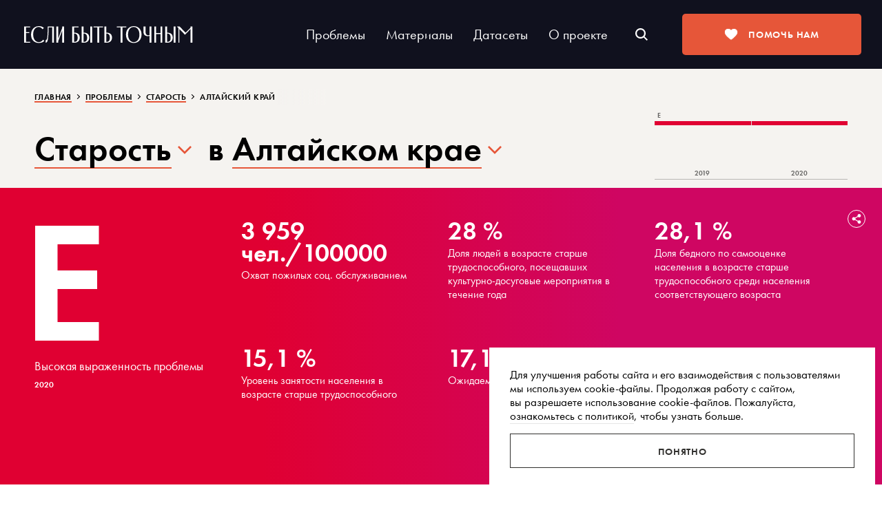

--- FILE ---
content_type: text/html; charset=utf-8
request_url: https://tochno.st/problems/ageing/regions/altayskiy_kray
body_size: 74347
content:
<!doctype html>
<html data-n-head-ssr lang="ru" data-n-head="%7B%22lang%22:%7B%22ssr%22:%22ru%22%7D%7D">
  <head >
    <meta data-n-head="ssr" charset="utf-8"><meta data-n-head="ssr" name="viewport" content="width=device-width, initial-scale=1"><meta data-n-head="ssr" name="format-detection" content="telephone=no"><meta data-n-head="ssr" name="google-site-verification" content="fTw65LEHZO9k9XMdSkNdKLMlrnhx1V42grrLm_txI70"><meta data-n-head="ssr" name="yandex-verification" content="2f7e5d9e26e649ab"><meta data-n-head="ssr" data-hid="og:url" name="og:url" content="https://tochno.st/problems/ageing/regions/altayskiy_kray"><meta data-n-head="ssr" data-hid="og:type" property="og:type" content="website"><meta data-n-head="ssr" data-hid="og:site_name" property="og:site_name" content="Если быть точным"><meta data-n-head="ssr" data-hid="og:image:width" property="og:image:width" content="1200"><meta data-n-head="ssr" data-hid="og:image:height" property="og:image:height" content="630"><meta data-n-head="ssr" name="twitter:card" content="summary_large_image"><meta data-n-head="ssr" data-hid="og:title" name="og:title" content="Старость. Статистика проблемы в "><meta data-n-head="ssr" data-hid="og:image:alt" name="og:image:alt" content="Старость. Статистика проблемы в "><meta data-n-head="ssr" data-hid="twitter:title" name="twitter:title" content="Старость. Статистика проблемы в "><meta data-n-head="ssr" data-hid="description" name="description" content="Если быть точным"><meta data-n-head="ssr" data-hid="og:description" name="og:description" content="Если быть точным"><meta data-n-head="ssr" data-hid="twitter:description" name="twitter:description" content="Если быть точным"><meta data-n-head="ssr" data-hid="og:image" name="og:image" content="https://static.tochno.st/og/problems/ageing-altayskiy_kray-problemReg-og.png"><meta data-n-head="ssr" data-hid="vk:image" name="vk:image" content="https://static.tochno.st/og/problems/ageing-altayskiy_kray-problemReg-og.png"><meta data-n-head="ssr" data-hid="twitter:image" name="twitter:image" content="https://static.tochno.st/og/problems/ageing-altayskiy_kray-problemReg-og.png"><title>Старость. Статистика проблемы в </title><link data-n-head="ssr" rel="preload" href="/fonts/leksa-regular.woff2" as="font" crossorigin="anonymous"><link data-n-head="ssr" rel="preload" href="/fonts/Leksa-Bold.woff2" as="font" crossorigin="anonymous"><link data-n-head="ssr" rel="preload" href="/fonts/leksa-italic.woff2" as="font" crossorigin="anonymous"><link data-n-head="ssr" rel="preload" href="/fonts/leksa-bold-italic.woff2" as="font" crossorigin="anonymous"><link data-n-head="ssr" rel="preload" href="/fonts/futurademi.woff2" as="font" crossorigin="anonymous"><link data-n-head="ssr" rel="preload" href="/fonts/futurabook.woff2" as="font" crossorigin="anonymous"><link data-n-head="ssr" rel="preload" href="/fonts/futura-rouble.woff2" as="font" crossorigin="anonymous"><link data-n-head="ssr" rel="icon" href="/icons/favicon.ico" type="image/x-icon"><link data-n-head="ssr" rel="shortcut icon" href="/icons/favicon.ico" type="image/x-icon"><link data-n-head="ssr" rel="manifest" href="/icons/manifest.json"><link data-n-head="ssr" rel="icon" type="image/png" href="/icons/favicon-16x16.png" sizes="16x16"><link data-n-head="ssr" rel="icon" type="image/png" href="/icons/favicon-32x32.png" sizes="32x32"><link data-n-head="ssr" rel="icon" type="image/png" href="/icons/favicon-96x96.png" sizes="96x96"><link data-n-head="ssr" rel="icon" type="image/png" href="/icons/favicon-192x192.png" sizes="192x192"><link data-n-head="ssr" rel="apple-touch-icon-precomposed" href="/icons/apple-touch-icon-precomposed.png"><link data-n-head="ssr" rel="apple-touch-icon" href="/icons/apple-icon.png"><link data-n-head="ssr" rel="apple-touch-icon" href="/icons/apple-icon-57x57.png" sizes="57x57"><link data-n-head="ssr" rel="apple-touch-icon" href="/icons/apple-icon-60x60.png" sizes="60x60"><link data-n-head="ssr" rel="apple-touch-icon" href="/icons/apple-icon-72x72.png" sizes="72x72"><link data-n-head="ssr" rel="apple-touch-icon" href="/icons/apple-icon-76x76.png" sizes="76x76"><link data-n-head="ssr" rel="apple-touch-icon" href="/icons/apple-icon-114x114.png" sizes="114x114"><link data-n-head="ssr" rel="apple-touch-icon" href="/icons/apple-icon-120x120.png" sizes="120x120"><link data-n-head="ssr" rel="apple-touch-icon" href="/icons/apple-icon-144x144.png" sizes="144x144"><link data-n-head="ssr" rel="apple-touch-icon" href="/icons/apple-icon-152x152.png" sizes="152x152"><link data-n-head="ssr" rel="apple-touch-icon" href="/icons/apple-icon-167x167.png" sizes="167x167"><link data-n-head="ssr" rel="apple-touch-icon" href="/icons/apple-icon-180x180.png" sizes="180x180"><link data-n-head="ssr" rel="canonical" href="https://tochno.st/problems/ageing/regions/altayskiy_kray"><script data-n-head="ssr" data-hid="gtm-script">if(!window._gtm_init){window._gtm_init=1;(function(w,n,d,m,e,p){w[d]=(w[d]==1||n[d]=='yes'||n[d]==1||n[m]==1||(w[e]&&w[e][p]&&w[e][p]()))?1:0})(window,navigator,'doNotTrack','msDoNotTrack','external','msTrackingProtectionEnabled');(function(w,d,s,l,x,y){w[x]={};w._gtm_inject=function(i){if(w.doNotTrack||w[x][i])return;w[x][i]=1;w[l]=w[l]||[];w[l].push({'gtm.start':new Date().getTime(),event:'gtm.js'});var f=d.getElementsByTagName(s)[0],j=d.createElement(s);j.async=true;j.src='https://www.googletagmanager.com/gtm.js?id='+i;f.parentNode.insertBefore(j,f);};w[y]('GTM-P79GGMW')})(window,document,'script','dataLayer','_gtm_ids','_gtm_inject')}</script><script data-n-head="ssr" src="https://www.googletagmanager.com/gtag/js?id=G-BB82HWX70C" async></script><link rel="preload" href="/_nuxt/00a80dd.js" as="script"><link rel="preload" href="/_nuxt/6eeaf4c.js" as="script"><link rel="preload" href="/_nuxt/6cac03c.js" as="script"><link rel="preload" href="/_nuxt/8426831.js" as="script"><link rel="preload" href="/_nuxt/4b7c763.js" as="script"><style data-vue-ssr-id="03c46a7f:0 252f4f7d:0 537ae6b5:0 c1a613c8:0 15205092:0 71c3f16e:0 38cfd86f:0 6e19632e:0 686c6c41:0 5a229f1e:0 7bfd7eed:0 5326187a:0 7510ed9c:0 fa9f2308:0 df5138dc:0 3a499374:0 1c8808ac:0 283a1b18:0 8f3fc9c0:0 c6c0df78:0 32839367:0">::-webkit-scrollbar{height:8px;width:8px}::-webkit-scrollbar-track{background:#10111e}::-webkit-scrollbar-thumb{background:#454442}::-webkit-scrollbar-thumb:hover{background:#222a39}::-webkit-scrollbar-thumb:active{background:#292825}@keyframes preload-animate-short{0%{background-position:-300px 0}to{background-position:300px 0}}@keyframes preload-animate-medium{0%{background-position:-500px 0}to{background-position:500px 0}}@keyframes preload-animate-long{0%{background-position:-500px 0}to{background-position:500px 0}}.h-preload-animate-black,.h-preload-animate-neutral{animation-iteration-count:infinite;animation-timing-function:linear;background-color:#bfbfbf;font-size:0;position:relative}.h-preload-animate-black{background-image:linear-gradient(90deg,#edeceb 8%,#dcdad8 18%,#edeceb 33%)}.h-preload-animate-white{animation-iteration-count:infinite;animation-timing-function:linear;background-color:#bfbfbf;background-image:linear-gradient(90deg,#aeacaa 8%,#fff 18%,#aeacaa 33%);font-size:0;position:relative}.h-preload-animate-short{animation-duration:1s;animation-name:preload-animate-short;-webkit-background-size:600px 104px}.h-preload-animate-medium{animation-duration:2s;animation-name:preload-animate-medium;-webkit-background-size:800px 104px}.h-preload-animate-long{animation-duration:2s;animation-name:preload-animate-long;-webkit-background-size:1000px 104px}.h-preload-animate-short-black{animation-duration:1s;animation-iteration-count:infinite;animation-name:preload-animate-short;animation-timing-function:linear;background-color:#bfbfbf;background-image:linear-gradient(90deg,#edeceb 8%,#dcdad8 18%,#edeceb 33%);-webkit-background-size:600px 104px;font-size:0;position:relative}.h-preload-animate-medium-black{animation-duration:2s;animation-iteration-count:infinite;animation-name:preload-animate-medium;animation-timing-function:linear;-webkit-background-size:800px 104px}.h-preload-animate-long-black,.h-preload-animate-medium-black{background-color:#bfbfbf;background-image:linear-gradient(90deg,#edeceb 8%,#dcdad8 18%,#edeceb 33%);font-size:0;position:relative}.h-preload-animate-long-black{animation-duration:2s;animation-iteration-count:infinite;animation-name:preload-animate-long;animation-timing-function:linear;-webkit-background-size:1000px 104px}.h-preload-animate-short-white{animation-duration:1s;animation-iteration-count:infinite;animation-name:preload-animate-short;animation-timing-function:linear;-webkit-background-size:600px 104px}.h-preload-animate-medium-white,.h-preload-animate-short-white{background-color:#bfbfbf;background-image:linear-gradient(90deg,#aeacaa 8%,#fff 18%,#aeacaa 33%);font-size:0;position:relative}.h-preload-animate-medium-white{animation-duration:2s;animation-iteration-count:infinite;animation-name:preload-animate-medium;animation-timing-function:linear;-webkit-background-size:800px 104px}.h-preload-animate-long-white{animation-duration:2s;animation-iteration-count:infinite;animation-name:preload-animate-long;animation-timing-function:linear;background-color:#bfbfbf;background-image:linear-gradient(90deg,#aeacaa 8%,#fff 18%,#aeacaa 33%);-webkit-background-size:1000px 104px;font-size:0;position:relative}.b-body-grey .h-preload-animate-map stop:nth-child(2n){stop-color:#edeceb}.b-body-grey .h-preload-animate-map stop:nth-child(odd){stop-color:#dcdad8}.b-body-black .h-preload-animate-map stop:nth-child(2n){stop-color:#292825}.b-body-black .h-preload-animate-map stop:nth-child(odd){stop-color:#1a1a1a}.mb-9{margin-bottom:36px}.uppercase{text-transform:uppercase}.whitespace-nowrap{white-space:nowrap}.fill-current{fill:currentColor}.relative{position:relative}.inline{display:inline}.flex{display:flex}.flex-col{flex-direction:column}.flex-col-reverse{flex-direction:column-reverse}.items-center{align-items:center}.line-clamp-1{-webkit-line-clamp:1}.line-clamp-1,.line-clamp-2{-webkit-box-orient:vertical;display:-webkit-box;overflow:hidden}.line-clamp-2{-webkit-line-clamp:2}.line-clamp-3{-webkit-line-clamp:3}.line-clamp-3,.line-clamp-4{-webkit-box-orient:vertical;display:-webkit-box;overflow:hidden}.line-clamp-4{-webkit-line-clamp:4}.line-clamp-5{-webkit-line-clamp:5}.line-clamp-5,.line-clamp-6{-webkit-box-orient:vertical;display:-webkit-box;overflow:hidden}.line-clamp-6{-webkit-line-clamp:6}.line-clamp-7{-webkit-line-clamp:7}.line-clamp-7,.line-clamp-8{-webkit-box-orient:vertical;display:-webkit-box;overflow:hidden}.line-clamp-8{-webkit-line-clamp:8}.line-clamp-9{-webkit-line-clamp:9}.line-clamp-10,.line-clamp-9{-webkit-box-orient:vertical;display:-webkit-box;overflow:hidden}.line-clamp-10{-webkit-line-clamp:10}:root{--np-red:#e65639;--np-black:#302f2d;--np-beige:#f5f3f0;--np-red-hover:#d13924;--np-orange:#ee902b;--np-orange-light:#fdefec;--np-chateau-green:#41935a;--np-ultra-black:#000;--np-black-shop:#1a1a1a;--np-dark-maire:#292825;--np-border:#545351;--np-contrast-gray:#777;--np-gray:#999;--np-grayish:#a9a9a8;--np-very-lighten-gray:#d0cfcc;--np-porcelain:#dcdad8;--np-light-grayish:#e6e4e1;--np-light:#e6e6e6;--np-very-light:#f5f5f5;--np-off-white:#fafafa;--np-white:#fff;--np-social-fb:#1877f2;--np-social-vk:#07f;--np-social-tw:#1da1f2;--np-social-ok:#ee8208;--np-social-tg:#229ed9;--np-social-wp:#25d366;--np-social-gl:#4285f4;--np-social-ml:#005ff9;--np-social-ya:#fc3f1d;--np-social:#a9a9a8;--np-social-hover:#fff;--np-social-light:#1a1a1a;--np-social-hover-light:#a9a9a8;--np-font-base-font:"Helvetica","Arial",sans-serif;--np-font-leksa:"Leksa","Georgia",serif;--np-font-futurabook:"FuturaBook",var(--np-font-base-font);--np-font-futurademi:"FuturaDemi",var(--np-font-base-font);--np-font-romanovsky:"RomanovskyRegular",var(--np-font-leksa);--np-transition:0.1s ease-in;--np-transition-slow:0.2s ease-in;--np-transition-middle:300ms;--np-header-height:70px;--np-header-background:var(--np-black);--np-header-icon:var(--np-white)}body{-webkit-font-smoothing:antialiased;font-family:"FuturaBook","Helvetica","Arial",sans-serif;font-family:var(--np-font-futurabook);min-width:320px}body.is-blocked{overflow:hidden}a{color:#302f2d;color:var(--np-black);cursor:pointer;-webkit-text-decoration:none;text-decoration:none;transition:all .1s ease-out}p{margin:0}svg{left:0!important}h1,h2,h3,h4,strong{font-weight:400}em{font-style:normal}button,input[type=checkbox],input[type=radio],label{cursor:pointer}button{outline:none}button:focus-visible{outline:auto;outline-color:#5e9ed7;outline-color:-webkit-focus-ring-color}input{box-sizing:border-box;outline:none}input[type=number]::-webkit-inner-spin-button,input[type=number]::-webkit-outer-spin-button{-webkit-appearance:none;margin:0}input[type=number]{-moz-appearance:textfield}nav,ol,ul{list-style-type:none;margin:0;padding:0}b{font-family:"FuturaDemi","Helvetica","Arial",sans-serif;font-family:var(--np-font-futurademi);font-weight:400}fieldset{border:0;margin-left:0;margin-right:0}legend{display:none}.is-hidden{display:none!important}.visually-hidden{clip:rect(0,0,0,0);-webkit-clip-path:inset(50%);clip-path:inset(50%)}.visually-hidden,.visually-hidden:not(:focus):not(:active){border:0;height:1px;margin:-1px;overflow:hidden;padding:0;position:absolute;white-space:nowrap;width:1px}.visually-hidden:not(:focus):not(:active){clip:rect(0 0 0 0);-webkit-clip-path:inset(100%);clip-path:inset(100%)}@media(hover:hover){a:hover{color:#e65639;color:var(--np-red)}}
.nuxt-progress{background-color:#000;height:2px;left:0;opacity:1;position:fixed;right:0;top:0;transition:width .1s,opacity .4s;width:0;z-index:999999}.nuxt-progress.nuxt-progress-notransition{transition:none}.nuxt-progress-failed{background-color:red}
::-webkit-scrollbar{height:8px;width:8px}::-webkit-scrollbar-track{background:#10111e}::-webkit-scrollbar-thumb{background:#454442}::-webkit-scrollbar-thumb:hover{background:#222a39}::-webkit-scrollbar-thumb:active{background:#292825}@keyframes preload-animate-short{0%{background-position:-300px 0}to{background-position:300px 0}}@keyframes preload-animate-medium{0%{background-position:-500px 0}to{background-position:500px 0}}@keyframes preload-animate-long{0%{background-position:-500px 0}to{background-position:500px 0}}.h-preload-animate-black,.h-preload-animate-neutral{animation-iteration-count:infinite;animation-timing-function:linear;background-color:#bfbfbf;font-size:0;position:relative}.h-preload-animate-black{background-image:linear-gradient(90deg,#edeceb 8%,#dcdad8 18%,#edeceb 33%)}.h-preload-animate-white{animation-iteration-count:infinite;animation-timing-function:linear;background-color:#bfbfbf;background-image:linear-gradient(90deg,#aeacaa 8%,#fff 18%,#aeacaa 33%);font-size:0;position:relative}.h-preload-animate-short{animation-duration:1s;animation-name:preload-animate-short;-webkit-background-size:600px 104px}.h-preload-animate-medium{animation-duration:2s;animation-name:preload-animate-medium;-webkit-background-size:800px 104px}.h-preload-animate-long{animation-duration:2s;animation-name:preload-animate-long;-webkit-background-size:1000px 104px}.h-preload-animate-short-black{animation-duration:1s;animation-iteration-count:infinite;animation-name:preload-animate-short;animation-timing-function:linear;background-color:#bfbfbf;background-image:linear-gradient(90deg,#edeceb 8%,#dcdad8 18%,#edeceb 33%);-webkit-background-size:600px 104px;font-size:0;position:relative}.h-preload-animate-medium-black{animation-duration:2s;animation-iteration-count:infinite;animation-name:preload-animate-medium;animation-timing-function:linear;-webkit-background-size:800px 104px}.h-preload-animate-long-black,.h-preload-animate-medium-black{background-color:#bfbfbf;background-image:linear-gradient(90deg,#edeceb 8%,#dcdad8 18%,#edeceb 33%);font-size:0;position:relative}.h-preload-animate-long-black{animation-duration:2s;animation-iteration-count:infinite;animation-name:preload-animate-long;animation-timing-function:linear;-webkit-background-size:1000px 104px}.h-preload-animate-short-white{animation-duration:1s;animation-iteration-count:infinite;animation-name:preload-animate-short;animation-timing-function:linear;-webkit-background-size:600px 104px}.h-preload-animate-medium-white,.h-preload-animate-short-white{background-color:#bfbfbf;background-image:linear-gradient(90deg,#aeacaa 8%,#fff 18%,#aeacaa 33%);font-size:0;position:relative}.h-preload-animate-medium-white{animation-duration:2s;animation-iteration-count:infinite;animation-name:preload-animate-medium;animation-timing-function:linear;-webkit-background-size:800px 104px}.h-preload-animate-long-white{animation-duration:2s;animation-iteration-count:infinite;animation-name:preload-animate-long;animation-timing-function:linear;background-color:#bfbfbf;background-image:linear-gradient(90deg,#aeacaa 8%,#fff 18%,#aeacaa 33%);-webkit-background-size:1000px 104px;font-size:0;position:relative}.b-body-grey .h-preload-animate-map stop:nth-child(2n){stop-color:#edeceb}.b-body-grey .h-preload-animate-map stop:nth-child(odd){stop-color:#dcdad8}.b-body-black .h-preload-animate-map stop:nth-child(2n){stop-color:#292825}.b-body-black .h-preload-animate-map stop:nth-child(odd){stop-color:#1a1a1a}.mb-9{margin-bottom:36px}.uppercase{text-transform:uppercase}.whitespace-nowrap{white-space:nowrap}.fill-current{fill:currentColor}.relative{position:relative}.inline{display:inline}.flex{display:flex}.flex-col{flex-direction:column}.flex-col-reverse{flex-direction:column-reverse}.items-center{align-items:center}.line-clamp-1{-webkit-line-clamp:1}.line-clamp-1,.line-clamp-2{-webkit-box-orient:vertical;display:-webkit-box;overflow:hidden}.line-clamp-2{-webkit-line-clamp:2}.line-clamp-3{-webkit-line-clamp:3}.line-clamp-3,.line-clamp-4{-webkit-box-orient:vertical;display:-webkit-box;overflow:hidden}.line-clamp-4{-webkit-line-clamp:4}.line-clamp-5{-webkit-line-clamp:5}.line-clamp-5,.line-clamp-6{-webkit-box-orient:vertical;display:-webkit-box;overflow:hidden}.line-clamp-6{-webkit-line-clamp:6}.line-clamp-7{-webkit-line-clamp:7}.line-clamp-7,.line-clamp-8{-webkit-box-orient:vertical;display:-webkit-box;overflow:hidden}.line-clamp-8{-webkit-line-clamp:8}.line-clamp-9{-webkit-line-clamp:9}.line-clamp-10,.line-clamp-9{-webkit-box-orient:vertical;display:-webkit-box;overflow:hidden}.line-clamp-10{-webkit-line-clamp:10}a,abbr,acronym,address,applet,article,aside,audio,big,blockquote,body,canvas,caption,center,cite,code,dd,del,details,dfn,div,dl,dt,em,embed,fieldset,figcaption,figure,footer,form,h1,h2,h3,h4,h5,h6,header,hgroup,html,iframe,img,input,ins,kbd,label,legend,mark,menu,nav,object,output,p,pre,q,ruby,s,samp,section,select,small,span,strike,strong,sub,summary,sup,time,tt,var,video{border:0;font-size:100%;margin:0;outline:none;padding:0;vertical-align:baseline}article,aside,details,figcaption,figure,footer,header,hgroup,menu,nav,section{display:block}blockquote,q{quotes:none}blockquote:after,blockquote:before,q:after,q:before{content:"";content:none}table{border-spacing:0}textarea{resize:none}button::-moz-focus-inner,input[type=button]::-moz-focus-inner,input[type=submit]::-moz-focus-inner{border:0;padding:0}button,input[type=button],input[type=submit],input[type=text],textarea{-webkit-appearance:none;-moz-appearance:none;appearance:none}*{-webkit-font-smoothing:antialiased;-moz-osx-font-smoothing:grayscale;box-sizing:border-box;outline:none}@font-face{font-display:block;font-family:"Leksa";font-style:normal;font-weight:400;src:url(/fonts/leksa-regular.woff2) format("woff2"),url(/fonts/leksa-regular.woff) format("woff"),url(/fonts/leksa-regular.ttf) format("truetype")}@font-face{font-display:block;font-family:"Leksa";font-style:normal;font-weight:700;src:url(/fonts/Leksa-Bold.woff2) format("woff2"),url(/fonts/Leksa-Bold.woff) format("woff"),url(/fonts/Leksa-Bold.ttf) format("truetype")}@font-face{font-display:block;font-family:"Leksa";font-style:italic;font-weight:400;src:url(/fonts/leksa-italic.woff2) format("woff2"),url(/fonts/leksa-italic.woff) format("woff"),url(/fonts/leksa-italic.ttf) format("truetype")}@font-face{font-display:block;font-family:"Leksa";font-style:italic;font-weight:700;src:url(/fonts/leksa-bold-italic.woff2) format("woff2"),url(/fonts/leksa-bold-italic.woff) format("woff"),url(/fonts/leksa-bold-italic.ttf) format("truetype")}@font-face{font-display:block;font-family:"FuturaDemi";font-style:normal;font-weight:400;src:url(/fonts/futurademi.woff2) format("woff2"),url(/fonts/futurademi.woff) format("woff"),url(/fonts/futurademi.ttf) format("truetype")}@font-face{font-display:block;font-family:"FuturaBook";font-style:normal;font-weight:400;src:url(/fonts/futurabook.woff2) format("woff2"),url(/fonts/futurabook.woff) format("woff"),url(/fonts/futurabook.ttf) format("truetype")}@font-face{font-display:block;font-family:"FuturaRouble";font-style:normal;font-weight:400;src:url(/fonts/futura-rouble.woff2) format("woff2"),url(/fonts/futura-rouble.woff) format("woff"),url(/fonts/futura-rouble.ttf) format("truetype")}.b-button,.b-button:active,.b-button:hover,.b-button:link,.b-button:visited,button,input[type=button],input[type=submit]{background-color:#e65639;border:0;color:#fff;cursor:pointer;display:block;font-family:"FuturaDemi",Arial,Helvetica,sans-serif;font-size:14px;height:50px;letter-spacing:.05em;line-height:50px;padding:0 20px;position:relative;text-align:center;text-transform:uppercase;transition:all .3s ease;width:100%}.b-button:active,.b-button:hover,button:active,button:hover,input[type=button]:active,input[type=button]:hover,input[type=submit]:active,input[type=submit]:hover{background-color:#f3845b;border-color:#f3845b;color:#fff}.b-button:focus,button:focus,input[type=button]:focus,input[type=submit]:focus{outline:none}.b-button.disabled,.b-button.disabled:active,.b-button.disabled:hover,.b-button.disabled:link,.b-button.disabled:visited,button[disabled],button[disabled]:active,button[disabled]:hover,input[type=button][disabled],input[type=button][disabled]:active,input[type=button][disabled]:hover,input[type=submit][disabled],input[type=submit][disabled]:active,input[type=submit][disabled]:hover{background-color:transparent;border:1px solid rgba(0,0,0,.2);color:#b3b3b3;cursor:default;line-height:50px}.b-button.inactive,.b-button.inactive:active,.b-button.inactive:hover,.b-button.inactive:link,.b-button.inactive:visited{cursor:default;opacity:.4}.b-button_nomb,.b-button_nomb:active,.b-button_nomb:hover,.b-button_nomb:link,.b-button_nomb:visited{margin-bottom:0}.b-button_big,.b-button_big:active,.b-button_big:hover,.b-button_big:link,.b-button_big:visited{font-size:14px}.b-button_extra-big,.b-button_extra-big:active,.b-button_extra-big:hover,.b-button_extra-big:link,.b-button_extra-big:visited{height:60px;line-height:60px}.b-button_small,.b-button_small:active,.b-button_small:hover,.b-button_small:link,.b-button_small:visited{height:40px;line-height:40px}.b-button_inline,.b-button_inline:active,.b-button_inline:hover,.b-button_inline:link,.b-button_inline:visited{display:inline-block;width:auto}.b-button_right,.b-button_right:active,.b-button_right:hover,.b-button_right:link,.b-button_right:visited{float:right;margin:12px 0 6px;width:auto}.b-button_right+.b-button_right{margin-right:6px}.b-button_empty,.b-button_empty:active,.b-button_empty:hover,.b-button_empty:link,.b-button_empty:visited,button[disabled].b-button_empty,input[type=button].b-button_empty,input[type=submit].b-button_empty{background-color:transparent;border:2px solid #e65639;color:#e65639;line-height:46px}.b-button_empty-light,.b-button_empty-light:active,.b-button_empty-light:hover,.b-button_empty-light:link,.b-button_empty-light:visited,button[disabled].b-button_empty-light,input[type=button].b-button_empty-light,input[type=submit].b-button_empty-light{background-color:none;border:1px solid hsla(0,0%,100%,.5);display:inline-block;margin-left:20px;width:auto}.b-button_empty-light:active,.b-button_empty-light:hover,input[type=button].b-button_empty-light:active,input[type=button].b-button_empty-light:hover,input[type=submit].b-button_empty-light:active,input[type=submit].b-button_empty-light:hover{background-color:#e65639;border-color:#e65639}.b-button_empty-grey-light,.b-button_empty-grey-light:active,.b-button_empty-grey-light:hover,.b-button_empty-grey-light:link,.b-button_empty-grey-light:visited,button[disabled].b-button_empty-grey-light,input[type=button].b-button_empty-grey-light,input[type=submit].b-button_empty-grey-light{background-color:none;border:1px solid rgba(0,0,0,.25);color:#000;display:inline-block;width:auto}.b-button_empty-grey-light:active,.b-button_empty-grey-light:hover,input[type=button].b-button_empty-grey-light:active,input[type=button].b-button_empty-grey-light:hover,input[type=submit].b-button_empty-grey-light:active,input[type=submit].b-button_empty-grey-light:hover{background-color:#e65639;border-color:#e65639;color:#fff}.b-button_empty:active,.b-button_empty:hover,button.b-button_empty:active,button.b-button_empty:hover,input[type=button].b-button_empty:active,input[type=button].b-button_empty:hover,input[type=submit].b-button_empty:active,input[type=submit].b-button_empty:hover{background-color:#f3845b;border-color:#f3845b;color:#fff}.b-button_empty_mini,.b-button_empty_mini:active,.b-button_empty_mini:hover,.b-button_empty_mini:link,.b-button_empty_mini:visited,button[disabled].b-button_empty_mini,input[type=button].b-button_empty_mini,input[type=submit].b-button_empty_mini{border:1px solid;height:40px;line-height:38px;width:150px}input[type=text]+.b-button_empty_mini,input[type=text]+input[type=submit].b-button_empty_mini{left:-1px}.b-button_empty_mini_black,.b-button_empty_mini_black:active,.b-button_empty_mini_black:hover,.b-button_empty_mini_black:link,.b-button_empty_mini_black:visited,button[disabled].b-button_empty_mini_black,input[type=button].b-button_empty_mini_black,input[type=submit].b-button_empty_mini_black{border-color:hsla(0,0%,100%,.4);color:hsla(0,0%,100%,.4)}.b-button_empty_mini_black:active,.b-button_empty_mini_black:hover,button.b-button_empty_mini_black:active,button.b-button_empty_mini_black:hover,input[type=button].b-button_empty_mini_black:active,input[type=button].b-button_empty_mini_black:hover,input[type=submit].b-button_empty_mini_black:active,input[type=submit].b-button_empty_mini_black:hover{background-color:#fff;border-color:#fff;color:#10111e}.b-button_empty_mini_white,.b-button_empty_mini_white:active,.b-button_empty_mini_white:hover,.b-button_empty_mini_white:link,.b-button_empty_mini_white:visited,button[disabled].b-button_empty_mini_white,input[type=button].b-button_empty_mini_white,input[type=submit].b-button_empty_mini_white{border-color:#858384;color:#858384}.b-button_empty_mini_white:active,.b-button_empty_mini_white:hover,button.b-button_empty_mini_white:active,button.b-button_empty_mini_white:hover,input[type=button].b-button_empty_mini_white:active,input[type=button].b-button_empty_mini_white:hover,input[type=submit].b-button_empty_mini_white:active,input[type=submit].b-button_empty_mini_white:hover{background-color:#10111e;border-color:#10111e;color:#fff}.b-button_empty_support,.b-button_empty_support:active,.b-button_empty_support:hover,.b-button_empty_support:link,.b-button_empty_support:visited,input[type=submit].b-button_empty_support{border-radius:2px;display:inline-block;width:auto}.b-button_comment,.b-button_comment:active,.b-button_comment:hover,.b-button_comment:link,.b-button_comment:visited{height:42px;line-height:42px}.b-button__loader{display:none;height:40px;left:50%;margin:-20px 0 0 -20px;position:absolute;top:50%;width:40px}.b-button__loader use{fill:#fff}.b-button_problem-list,.b-button_problem-list:active,.b-button_problem-list:hover,.b-button_problem-list:link,.b-button_problem-list:visited{bottom:10px;left:50%;margin-left:-80px;position:absolute;width:160px;z-index:2}.b-button_faq,.b-button_faq:active,.b-button_faq:hover,.b-button_faq:link,.b-button_faq:visited{border-radius:2px;height:40px;line-height:40px}.b-button_faq_1,.b-button_faq_1:active,.b-button_faq_1:hover,.b-button_faq_1:link,.b-button_faq_1:visited{background-color:#e65639}.b-button_faq_1:not(.inactive):active,.b-button_faq_1:not(.inactive):hover{background:#f2835b}.b-button_faq_2,.b-button_faq_2:active,.b-button_faq_2:hover,.b-button_faq_2:link,.b-button_faq_2:visited{background-color:#f3845b}.b-button_faq_2:not(.inactive):active,.b-button_faq_2:not(.inactive):hover{background:#fbae81}.b-button_faq_3,.b-button_faq_3:active,.b-button_faq_3:hover,.b-button_faq_3:link,.b-button_faq_3:visited{background-color:#fbc87c}.b-button_faq_3:not(.inactive):active,.b-button_faq_3:not(.inactive):hover{background:#ffe4a6}.b-button_download,.b-button_download:active,.b-button_download:hover,.b-button_download:link,.b-button_download:visited{float:right;margin-bottom:-50px;top:-10px;width:auto}.b-button_error,.b-button_error:active,.b-button_error:hover,.b-button_error:link,.b-button_error:visited{border-radius:3px;display:inline-block;font-size:14px;width:220px}.b-button_pdf,.b-button_pdf:active,.b-button_pdf:hover,.b-button_pdf:link,.b-button_pdf:visited{display:inline-block;margin:0 0 20px 200px;width:auto}.b-button_pdf_article,.b-button_pdf_article:active,.b-button_pdf_article:hover,.b-button_pdf_article:link,.b-button_pdf_article:visited{margin:0 0 20px}.b-button_subscribe,.b-button_subscribe:active,.b-button_subscribe:hover,input.b-button_subscribe[type=submit],input.b-button_subscribe[type=submit]:active,input.b-button_subscribe[type=submit]:hover{background:#212231;height:50px;position:absolute;right:5px;top:5px;width:160px}.b-button_subscribe:hover,input.b-button_subscribe[type=submit]:hover{background:#222a39}.h-preload .b-button,.h-preload .b-button:active,.h-preload .b-button:hover,.h-preload .b-button:link,.h-preload .b-button:visited,.h-preload button{cursor:default}.h-preload .b-button__txt{opacity:0}.h-preload .b-button__loader{display:block}@media screen and (max-width:1279px){.b-button_comment,.b-button_comment:active,.b-button_comment:hover,.b-button_comment:link,.b-button_comment:visited{height:50px;line-height:50px}.b-button_pdf,.b-button_pdf:active,.b-button_pdf:hover,.b-button_pdf:link,.b-button_pdf:visited{margin-left:50px}.b-button_pdf_article,.b-button_pdf_article:active,.b-button_pdf_article:hover,.b-button_pdf_article:link,.b-button_pdf_article:visited{margin-left:0}}@media screen and (max-width:1019px){.b-button_comment,.b-button_comment:active,.b-button_comment:hover,.b-button_comment:link,.b-button_comment:visited{height:42px;line-height:42px}.b-button_problem-list,.b-button_problem-list:active,.b-button_problem-list:hover,.b-button_problem-list:link,.b-button_problem-list:visited{display:none}.b-button_pdf,.b-button_pdf:active,.b-button_pdf:hover,.b-button_pdf:link,.b-button_pdf:visited{margin-left:0}}@media screen and (max-width:759px){.b-button_100-phone,.b-button_100-phone+.b-button_100-phone,.b-button_100-phone:active,.b-button_100-phone:hover,.b-button_100-phone:link,.b-button_100-phone:visited,button.b-button_100-phone,input[type=button].b-button_100-phone,input[type=submit].b-button_100-phone{margin-bottom:0;margin-top:10px;width:100%}.b-button_100-phone+.b-button_100-phone{margin-right:0}input[type=text]+input[type=submit].b-button_empty_mini{left:0;width:100%}.b-button_404,.b-button_404:active,.b-button_404:hover,.b-button_404:link,.b-button_404:visited{width:200px}}@media screen and (max-width:599px){.b-button_subscribe,.b-button_subscribe:active,.b-button_subscribe:hover,input.b-button_subscribe[type=submit],input.b-button_subscribe[type=submit]:active,input.b-button_subscribe[type=submit]:hover{background:transparent;border:1px solid #fff;height:50px;position:relative;right:auto;top:auto;width:100%}.b-button_subscribe:hover,input.b-button_subscribe[type=submit]:hover{background-color:#fff;border-color:#fff;color:#10111e}}.b-head,.b-header-1,.b-header-2,.b-header-3,h1,h2,h3,h4,h5,h6{font-family:"FuturaDemi",Arial,Helvetica,sans-serif;font-size:18px;font-style:normal;font-weight:400;line-height:26px}.b-head b,.b-head strong,.b-header-1 b,.b-header-1 strong,.b-header-2 b,.b-header-2 strong,.b-header-3 b,.b-header-3 strong,h1 b,h1 strong,h2 b,h2 strong,h3 b,h3 strong,h4 b,h4 strong,h5 b,h5 strong,h6 b,h6 strong{font-weight:400}h1,h2,h3{font-size:inherit;line-height:inherit;margin-bottom:0}h1.b-center{text-align:center}h2+h3+h4{margin-bottom:19px}.b-header-1,.h-text-material h1{font-size:50px;line-height:50px;margin-bottom:25px}.b-header-1_mod{margin-bottom:52px}.b-header-1__inline{display:inline;vertical-align:middle}.b-header-2,.h-text-material h2{font-size:30px;line-height:32px;margin-bottom:24px}.b-header-2.b-left,.h-text-material h2.b-left{float:left;margin-bottom:9px}.b-header-2_main{font-family:"FuturaBook",Arial,Helvetica,sans-serif;opacity:.8}.h-text-material p+h2,p+.b-header-2{padding-top:16px}.b-header-3,.h-text-material h3{font-size:25px;line-height:28px;margin-bottom:14px}.b-header-3 a,.b-header-3 a:active,.b-header-3 a:hover,.b-header-3 a:link,.b-header-3 a:not([class]),.b-header-3 a:not([class]):active,.b-header-3 a:not([class]):hover,.b-header-3 a:not([class]):link,.b-header-3 a:not([class]):visited,.b-header-3 a:visited,.h-text-material h3 a,.h-text-material h3 a:active,.h-text-material h3 a:hover,.h-text-material h3 a:link,.h-text-material h3 a:not([class]),.h-text-material h3 a:not([class]):active,.h-text-material h3 a:not([class]):hover,.h-text-material h3 a:not([class]):link,.h-text-material h3 a:not([class]):visited,.h-text-material h3 a:visited{background-image:url("[data-uri]");background-position:left 99%!important;background-position:left 85%;background-repeat:repeat-x}.b-header-3 a:active,.b-header-3 a:hover,.b-header-3 a:not([class]):active,.b-header-3 a:not([class]):hover,.h-text-material h3 a:active,.h-text-material h3 a:hover,.h-text-material h3 a:not([class]):active,.h-text-material h3 a:not([class]):hover{color:#e65639}.b-header-3 a.b-white,.b-header-3 a.b-white:active,.b-header-3 a.b-white:hover,.b-header-3 a.b-white:link,.b-header-3 a.b-white:visited,.h-text-material h3 a.b-white,.h-text-material h3 a.b-white:active,.h-text-material h3 a.b-white:hover,.h-text-material h3 a.b-white:link,.h-text-material h3 a.b-white:visited{color:#fff}.b-header-3 a.b-white:active,.b-header-3 a.b-white:hover,.h-text-material h3 a.b-white:active,.h-text-material h3 a.b-white:hover{color:#e65639}.b-header-3+.b-header-3,.b-header-3+.h-text-material h3,.h-text-material h3+.b-header-3,.h-text-material h3+.h-text-material h3{margin-top:25px}.b-header-4,.h-text-material h4{font-size:18px;line-height:21px;margin-bottom:9px}.b-head__select-h1{font-size:50px;line-height:50px;margin-top:0;pointer-events:auto;position:absolute;top:0}.b-head__select-h1_mod{display:flex;flex-wrap:wrap;position:relative}.b-head__select-h1__elem{border:0;display:inline-block;line-height:50px;margin-bottom:20px;opacity:0;padding:0;vertical-align:top}.b-head__select-h1__elem:after{content:"";display:inline-block;margin:0 12px 0 -3px;width:20px}.b-head__select-h1__txt2{opacity:0}.b-head__select-wrap{bottom:0;display:flex;flex-wrap:wrap;left:50%;pointer-events:none;position:absolute;transform:translateX(-50%);width:100%;z-index:5}.b-head__select-wrap__fake{display:inline-block;vertical-align:middle;width:558px}.b-head__preposition{vertical-align:top}.b-head_white{color:#fff}.b-head_select{font-size:50px;line-height:50px;margin-bottom:12px;margin-left:0;position:relative}.b-underline{border-bottom:1px solid #e6e4e1;margin-bottom:23px;padding-bottom:19px}.b-underline:after{clear:both;content:"";display:table}.b-underline_mod{clear:left;margin-bottom:15px}.b-underline.h-preload-animate{animation-duration:2s;animation-iteration-count:infinite;animation-name:preload-animate-long;animation-timing-function:linear;background-color:#bfbfbf;background-image:linear-gradient(90deg,#edeceb 8%,#dcdad8 18%,#edeceb 33%);-webkit-background-size:1000px 104px;border:0;font-size:0;height:48px;padding:0;position:relative}@media screen and (max-width:1019px){.b-header-1,.h-text-material h1{font-size:35px;line-height:35px;margin-bottom:20px}.b-header-2,.h-text-material h2{font-size:30px;line-height:30px;margin-bottom:14px}.b-header-3,.h-text-material h3{font-size:25px;line-height:25px;margin-bottom:10px}.b-head_select{font-size:35px;line-height:35px;margin-left:0}.b-head__select-h1__elem{line-height:35px;margin-bottom:10px}.b-head__select-h1__elem:after{width:18px}}@media screen and (max-width:759px){.b-header-1,.h-text-material h1{font-size:35px;line-height:35px}.b-header-1_mod{margin-bottom:26px}.b-header-2_main{margin-top:-8px}.b-head_select{margin-bottom:0}}.t-slide-enter-active{transition-duration:.5s;transition-timing-function:ease-in}.t-slide-leave-active{transition-duration:.5s;transition-timing-function:cubic-bezier(0,1,.5,1)}.t-slide-enter-to,.t-slide-leave{max-height:345px;overflow:hidden}.t-slide-enter,.t-slide-leave-to{max-height:0;overflow:hidden}.t-fade-enter{opacity:0}.t-fade-enter-active{transition-duration:.5s;transition-timing-function:ease-in}.t-fade-leave-active{opacity:0;transition-duration:.5s;transition-timing-function:ease-out}.t-fade-enter-to,.t-fade-leave{max-height:456px;overflow:hidden}.animated{animation-duration:1s;animation-fill-mode:both}@keyframes bounceIn{0%,20%,40%,60%,80%,to{animation-timing-function:cubic-bezier(.215,.61,.355,1)}0%{opacity:0;transform:scale3d(.3,.3,.3)}20%{transform:scale3d(1.1,1.1,1.1)}40%{transform:scale3d(.9,.9,.9)}60%{opacity:1;transform:scale3d(1.03,1.03,1.03)}80%{transform:scale3d(.97,.97,.97)}to{opacity:1;transform:scaleX(1)}}.bounceIn{animation-duration:.75s;animation-name:bounceIn}@keyframes bounceOut{20%{transform:scale3d(.9,.9,.9)}50%,55%{opacity:1;transform:scale3d(1.1,1.1,1.1)}to{opacity:0;transform:scale3d(.3,.3,.3)}}.bounceOut{animation-duration:.75s;animation-name:bounceOut}.b-grid{grid-gap:20px;display:grid;grid-template-columns:repeat(4,370px)}.b-grid-alt{grid-gap:20px;display:grid;grid-template-columns:repeat(3,500px)}@media screen and (max-width:1599px){.b-grid{grid-template-columns:repeat(4,280px)}}@media screen and (max-width:1279px){.b-grid{grid-template-columns:repeat(3,300px)}}@media screen and (max-width:1019px){.b-grid{grid-template-columns:repeat(2,340px)}}@media screen and (max-width:759px){.b-grid{grid-template-columns:repeat(2,265px)}}@media screen and (max-width:599px){.b-grid{grid-template-columns:100%}}.b-tooltip{background:#fff;border-radius:2px;color:#000;padding:13px 20px 28px;pointer-events:none;position:absolute;width:264px;z-index:10}.b-tooltip__fed{font-family:"FuturaBook",Arial,Helvetica,sans-serif;font-size:12px;line-height:19px;opacity:.5}.b-tooltip__reg{font-family:"FuturaDemi",Arial,Helvetica,sans-serif;font-size:18px;line-height:19px;margin-bottom:0}.b-tooltip__level{font-size:0;margin:7px 0 9px}.b-tooltip__level.hide{display:none}.b-tooltip__level__letter{color:#e31e40;display:inline-block;font-family:"FuturaDemi",Arial,Helvetica,sans-serif;font-size:37px;line-height:34px;text-transform:uppercase;vertical-align:middle;width:24px}.b-tooltip__level__letter.hide{display:none}.b-tooltip__level__letter_a{color:#338b79}.b-tooltip__level__letter_b{color:#56b9b2}.b-tooltip__level__letter_c{color:#ffc483}.b-tooltip__level__letter_d{color:#ff515a}.b-tooltip__level__letter_e{color:#e00032}.b-tooltip__level__letter_neutral{color:#70a4c9}.b-tooltip__level__letter_disabled{color:#dcdad8}.b-tooltip__level__letter_passive{color:#666}.b-tooltip__level__letter_-{color:#dcdad8}.b-tooltip__level__letter_white{color:#fff}.b-tooltip__level__letter_-{margin-top:-6px}.b-tooltip__level__status{color:#000;display:inline-block;font-family:"FuturaBook",Arial,Helvetica,sans-serif;font-size:12px;line-height:11px;margin-left:7px;vertical-align:middle;width:160px}.b-tooltip__level__status.no-letter{margin-left:0;width:100%}.b-tooltip__digit{line-height:18px}.b-tooltip__digit__big{font-size:37px}.b-tooltip__digit__big,.b-tooltip__digit__small{display:inline;font-family:"FuturaDemi",Arial,Helvetica,sans-serif}.b-tooltip__digit__small{font-size:18px}.b-tooltip__status{font-family:"FuturaBook",Arial,Helvetica,sans-serif;font-size:13px;line-height:15px;margin-bottom:14px}.b-tooltip__dl{display:table;font-size:13px;line-height:23px;margin-bottom:-8px;margin-top:7px}.b-tooltip__dl.disabled{color:#000;font-family:"FuturaBook",Arial,Helvetica,sans-serif;font-size:12px;line-height:11px}.b-tooltip__dl__ins{display:table-row;line-height:15px}.b-tooltip__dd,.b-tooltip__dt{display:table-cell;padding-bottom:8px}.b-tooltip__dt{font-family:"FuturaBook",Arial,Helvetica,sans-serif;padding-right:10px;vertical-align:top;width:145px}.b-tooltip__dd{font-family:"FuturaDemi",Arial,Helvetica,sans-serif;vertical-align:bottom}.b-tooltip.hide{left:-9999px;opacity:0}.b-tooltip__digit_sun{line-height:45px;margin-bottom:-7px}.b-tooltip__dt_sun{width:185px}.b-tooltip_step-chart{font-family:"FuturaBook",Arial,Helvetica,sans-serif;font-size:12px;line-height:18px;padding:7px 10px;white-space:nowrap;width:auto}.b-tooltip-small-graph{background:#fff;border:1px solid #000;color:#000;font-family:"FuturaDemi",Arial,Helvetica,sans-serif;font-size:12px;line-height:14px;padding:7px 8px 6px}.b-tooltip-small-graph,.b-tooltip-small-graph *{pointer-events:none}.b-tooltip-small-graph__title_big{color:#000;font-family:"FuturaDemi",Arial,Helvetica,sans-serif;font-size:18px;line-height:21px;margin:0 0 11px}.b-tooltip-small-graph__table{border:0;margin:0;padding:0;width:100%}.b-tooltip-small-graph__table tr td{padding:6px 0 0}.b-tooltip-small-graph__line{white-space:nowrap}.b-tooltip-small-graph__line__square{display:inline-block;height:13px;margin:0 4px 2px 0;vertical-align:middle;width:13px}.b-tooltip-small-graph__line__term{color:#000;display:inline-block;font-family:"FuturaBook",Arial,Helvetica,sans-serif;font-size:13px;padding:0 8px 5px;vertical-align:top;white-space:normal}.b-tooltip-small-graph__line__data{display:inline-block;float:right;font-family:"FuturaDemi",Arial,Helvetica,sans-serif;font-size:13px;padding:0 0 5px 8px;text-align:right;vertical-align:top}.b-tooltip-small-graph__line__data_plus{color:#4c8b0c}.b-tooltip-small-graph__line__data_minus{color:#e65639}@media screen and (max-width:767px){.b-tooltip{left:10px!important;top:10px!important}}.pretty *{box-sizing:border-box}.pretty input:not([type=checkbox]):not([type=radio]){display:none}.pretty{display:inline-block;line-height:1;position:relative}.pretty input{cursor:pointer;height:100%;left:0;margin:0;min-width:1em;opacity:0;padding:0;position:absolute;top:0;width:100%;z-index:2}.pretty a:not([class]),.pretty a:not([class]):active,.pretty a:not([class]):hover,.pretty a:not([class]):link,.pretty a:not([class]):visited{background-position:left 100%;position:relative;z-index:2}.pretty .state label{display:inline-block;font-weight:400;margin:0;min-width:calc(1em + 2px);position:static;text-indent:1.5em}.pretty .state label:before{background-color:#fff;border:1px solid rgba(0,0,0,.2);border-radius:2px;box-sizing:border-box;content:"";display:block;height:18px;left:0;position:absolute;top:1px;width:18px;z-index:0}.pretty.p-svg .state svg{align-items:center;border:1px solid transparent;display:flex;flex:1;height:18px;justify-content:center;left:0;line-height:normal;margin:1px 0 0;opacity:0;position:absolute;text-align:center;width:18px;z-index:1}.pretty.p-svg input:checked~.state svg{opacity:1}.b-grid-table{display:grid;grid-template-areas:"header-zone-a header-zone-b header-zone-b header-zone-b" "list-zone-a list-zone-b list-zone-b list-zone-b" "header-zone-c header-zone-c header-zone-c header-zone-c" "list-zone-c list-zone-c list-zone-c list-zone-c" "header-zone-d header-zone-d header-zone-d header-zone-e" "list-zone-d list-zone-d list-zone-d list-zone-e";grid-template-columns:repeat(4,25%);grid-template-rows:auto;margin-bottom:40px;margin-left:-140px;margin-right:-140px}.b-grid-table__header{align-items:center;display:flex;justify-content:center;line-height:26px;min-height:52px;padding:5px 10px;text-align:center}.b-grid-table__header_zone-a{background:#338b79;color:#fff;grid-area:header-zone-a}.b-grid-table__header_zone-b{background:#56b9b2;grid-area:header-zone-b}.b-grid-table__header_zone-c{background:#ffc483;grid-area:header-zone-c}.b-grid-table__header_zone-d{background:#ff515a;grid-area:header-zone-d}.b-grid-table__header_zone-e{background:#e00032;color:#fff;grid-area:header-zone-e}.b-grid-table__list{-moz-column-break-inside:avoid;break-inside:avoid;-moz-column-gap:10px;column-gap:10px;margin-bottom:20px;padding:10px 0;page-break-inside:avoid}.b-grid-table__list li{display:inline-block;padding-right:25px;position:relative;width:100%}.b-grid-table__list li:before{background:#e65639;border-radius:5px;content:"";height:5px;left:-17px;position:absolute;top:11px;width:5px}.b-grid-table__list_zone-a{-moz-columns:1;column-count:1;grid-area:list-zone-a}.b-grid-table__list_zone-b{-moz-columns:3;column-count:3;grid-area:list-zone-b}.b-grid-table__list_zone-c{-moz-columns:4;column-count:4;grid-area:list-zone-c}.b-grid-table__list_zone-d{-moz-columns:3;column-count:3;grid-area:list-zone-d}.b-grid-table__list_zone-e{-moz-columns:1;column-count:1;grid-area:list-zone-e}@media screen and (max-width:1240px){.b-grid-table{margin-left:0;margin-right:0}}@media screen and (max-width:767px){.b-grid-table{grid-template-areas:"zone-a" "zone-b" "zone-c" "zone-d" "zone-e";grid-template-areas:"header-zone-a" "list-zone-a" "header-zone-b" "list-zone-b" "header-zone-c" "list-zone-c" "header-zone-d" "list-zone-d" "header-zone-e" "list-zone-e";grid-template-columns:auto;grid-template-rows:auto}.b-grid-table__list{-moz-columns:1;column-count:1}.b-grid-table__list li{display:block}.b-grid-table__list li:before{left:-15px}}.v--modal{background:transparent!important;border-radius:0;color:#000;font-family:"FuturaBook",Arial,Helvetica,sans-serif}.v--modal-overlay{background:rgba(0,0,0,.8)!important;overflow-x:hidden;overflow-y:scroll;transition:all .5s linear;z-index:1001!important}.v--modal-overlay .v--modal-background-click{height:auto;min-height:auto;overflow:visible}.v--modal-box{height:auto!important;left:50%!important;pointer-events:none;top:50px!important;transform:translateX(-50%);transition:all .5s linear;width:auto!important}.v--modal-close{cursor:pointer;float:right;height:18px;position:relative;top:12px;width:18px}.v--modal-close use{fill:#999}.v--modal-close:hover use{fill:#fff}.b-popup{margin:0 auto;pointer-events:auto;width:800px}.b-popup_short{width:482px}.b-popup__content{background:#fff;font-family:"Leksa",Arial,Helvetica,sans-serif;font-size:18px;line-height:26px;margin-bottom:50px;padding:40px}.b-popup__content__head{font-family:"FuturaDemi",Arial,Helvetica,sans-serif;font-size:25px;line-height:25px;margin-bottom:32px;text-align:center}.b-popup__content p{margin-bottom:26px}.b-popup__content a:not([class]),.b-popup__content a:not([class]):active,.b-popup__content a:not([class]):hover,.b-popup__content a:not([class]):link,.b-popup__content a:not([class]):visited{background-position:left 100%}.b-offer .b-ol{padding-bottom:0}.b-offer .b-ol li{padding-bottom:20px;padding-left:20px;text-indent:0}.b-offer .b-ol li:before{font-family:"FuturaBook",Arial,Helvetica,sans-serif;left:-10px;margin-right:0;right:auto;top:-1px}.b-offer .b-ol li:last-child{padding-bottom:0}.b-offer .b-ol_wrap{padding-top:1px}.b-offer .b-ol_wrap>li{padding-bottom:40px}.b-offer .b-ol_wrap>li:before{font-family:"FuturaDemi",Arial,Helvetica,sans-serif;font-size:25px;left:0;top:1px}.b-offer .b-ol_wrap>li .b-ol{padding-top:10px}.b-offer .b-ol_wrap>li>.b-ol{margin-left:0}.b-offer .b-ol_wrap>li>.b-ol>li{padding-left:10px}.b-offer .b-ol_wrap>li>.b-ol>li:before{left:-20px}.b-offer .b-ol_wrap>li>.b-ol>li>.b-ol li:before{left:0}.b-offer .b-ol_wrap>li>.b-ol>li>.b-ol:not(.b-ol_marker) li{padding-left:45px}.b-offer .b-ol_marker>li{padding-bottom:10px}.b-offer .b-table{margin-bottom:0;margin-left:-30px}.b-offer .b-table tr:first-child th:first-child:before,.b-offer .b-table tr:first-child th:last-child:before{display:none}.b-offer .b-table td:first-child,.b-offer .b-table th:first-child{padding-left:0}.b-offer .b-table td:last-child,.b-offer .b-table th:last-child{padding-right:0}.b-offer__right{margin-bottom:40px;text-align:right}.b-offer__right__inner{display:inline-block;text-align:left;width:50%}.b-offer__head{text-align:center}.b-offer__top-panel{border-bottom:1px solid #e6e6e6;display:flex;flex-wrap:wrap;font-size:17px;line-height:22px;margin-bottom:39px;margin-top:-3px;padding-bottom:14px}.b-offer__top-panel__link{align-items:center;display:flex;font-family:"FuturaBook",Arial,Helvetica,sans-serif;margin-bottom:10px}.b-offer__top-panel__link span{background-image:url("[data-uri]");background-position:left 100%;background-repeat:repeat-x;line-height:150%}.b-offer__top-panel__link:hover use{fill:#e65639}.b-offer__top-panel__link+.b-offer__top-panel__link{margin-left:29px}.b-offer__top-panel__ico{display:inline-block;height:16px;margin-right:8px;position:relative;width:16px}@media screen and (max-width:980px){.b-popup{width:700px}}@media screen and (max-width:767px){.v--modal-box{top:0!important}.v--modal-close{top:5px}.b-popup{margin:0 auto;max-width:100vw;padding:15px;pointer-events:none;width:100%}.b-popup__content{padding:15px;pointer-events:auto}.b-popup__content__head{margin-bottom:15px}.b-offer .b-ol_wrap>li{padding-left:30px}.b-offer .b-ol_wrap>li>.b-ol{margin-left:-10px}.b-offer .b-ol_wrap .b-ol .b-ol:not(.b-ol_marker){margin-left:-30px}.b-offer .b-ol_wrap .b-ol .b-ol_marker{margin-left:-20px}.b-offer .b-table td{font-size:16px}.b-offer__right__inner{text-align:left;width:100%}.b-offer__subhead{text-align:center}}.b-image{margin-bottom:25px}.b-image img{max-width:100%;position:relative;z-index:1}.b-image_full{margin-left:-240px;margin-right:-240px}.b-image_full .b-image__caption{margin-left:240px}.b-image_incut{width:180px}.b-image_leftIncut,.b-image_rightIncut{float:left;margin-bottom:30px;margin-top:30px;max-width:360px}.b-image_leftIncut img,.b-image_rightIncut img{cursor:pointer;cursor:-moz-zoom-in;max-width:100%;transform:none;transition:all .3s}.b-image_leftIncut{float:left;margin-left:-130px;margin-right:40px}.b-image_rightIncut{float:right;margin-left:40px;margin-right:-130px}.b-image__pic_round{border-radius:50%;display:inline-block;overflow:hidden;vertical-align:bottom}.b-image__caption{color:rgba(0,0,0,.5);font-size:18px;font-style:italic;margin-bottom:15px;margin-top:10px}@media screen and (max-width:1240px){.b-image_full{margin-left:-90px;margin-right:-90px}.b-image_full .b-image__caption{margin-left:90px}.b-image_leftIncut{margin-left:-45px}.b-image_rightIncut{margin-right:-45px}}@media screen and (max-width:980px){.b-image_full{margin-left:-40px;margin-right:-40px}.b-image_full .b-image__caption{margin-left:40px}.b-image_leftIncut{margin-left:0}.b-image_rightIncut{margin-right:0}}@media screen and (max-width:767px){.b-image_leftIncut,.b-image_rightIncut{float:none;max-width:100%}.b-image_leftIncut{margin-right:0}.b-image_rightIncut{margin-left:0}}.b-branding{margin-bottom:40px;position:absolute;right:0;top:0}.b-branding__elem,.b-branding__elem:active,.b-branding__elem:hover,.b-branding__elem:link,.b-branding__elem:visited{display:block;height:140px;position:relative;width:285px}.b-branding__elem__inside{display:block;height:100%;position:relative}.b-branding__elem_yandex_money,.b-branding__elem_yandex_money:active,.b-branding__elem_yandex_money:hover,.b-branding__elem_yandex_money:link,.b-branding__elem_yandex_money:visited{height:94px;margin-top:30px}.b-branding__elem:active,.b-branding__elem_cloud_payments,.b-branding__elem_cloud_payments:hover,.b-branding__elem_cloud_payments:link,.b-branding__elem_cloud_payments:visited{height:60px;margin-top:60px;width:360px}@media only screen and (max-width:1279px){.b-branding{top:-20px}.b-branding__elem:active,.b-branding__elem_cloud_payments,.b-branding__elem_cloud_payments:hover,.b-branding__elem_cloud_payments:link,.b-branding__elem_cloud_payments:visited{margin-top:16px;width:240px}}@media only screen and (max-width:1019px){.b-branding{position:relative;top:10px}}.b-filter-panel{border-color:hsla(0,0%,100%,.3);border-style:solid;border-width:1px 0;margin-bottom:26px;padding:11px 0 0}.b-filter-panel+.b-filter-panel{border-top-width:0;margin-top:-27px;padding-top:18px}.b-filter-panel_no-top-border{border-top-width:0}.b-filter-panel:after{clear:both;content:"";display:table;height:0;width:100%}.b-filter-panel_grid{display:grid;grid-template-areas:"block-1 block-2 block-3 block-4 block-5";grid-template-columns:1fr 1fr 1fr 1fr 205px}.b-filter-panel__grid-elem:first-child{grid-area:block-1}.b-filter-panel__grid-elem:nth-child(2){grid-area:block-2}.b-filter-panel__grid-elem:nth-child(3){grid-area:block-3}.b-filter-panel__grid-elem:nth-child(4){grid-area:block-4}.b-filter-panel__grid-elem:nth-child(5){grid-area:block-5}.b-filter-panel__grid-elem:nth-child(6){grid-area:block-6}.b-filter-panel_grid_materials{grid-gap:20px;grid-template-areas:"block-1 block-2 block-3 block-4 block-5 block-6";grid-template-columns:175px 175px 175px 175px 370px 370px}.b-filter-panel__left{float:left}.b-filter-panel__right{float:right;margin-top:20px}.b-filter-panel__elem{float:left;margin-left:30px}.b-filter-panel__elem:first-child{margin-left:0}.b-filter-panel__elem__label{color:#fff;font-family:"FuturaDemi",Arial,Helvetica,sans-serif;font-size:12px;letter-spacing:.0125em;margin-bottom:4px;opacity:.5;text-align:left;text-transform:uppercase}.b-filter-radio{float:left}.b-filter-radio_none{float:none}.b-filter-radio_check{float:right}.b-filter-radio__head{color:#000;font-family:"FuturaDemi",Arial,Helvetica,sans-serif;font-size:12px;letter-spacing:.4px;margin-bottom:3px;opacity:.4;text-transform:uppercase}.b-filter-radio__head_mod{color:#fff;opacity:.5}.b-filter-radio__switch-list{grid-column-gap:16px;display:grid;grid-template-columns:repeat(4,1fr);padding:4px 0 9px;width:100%}.b-filter-radio__switch{margin-bottom:10px;margin-left:-7px}.b-filter-radio__switch_mod{margin-bottom:1px}.b-filter-radio__switch__elem{background:none;clear:both;color:#000;cursor:pointer;display:inline-block;font-family:"FuturaBook",Arial,Helvetica,sans-serif;font-size:18px;height:25px;line-height:24px;margin-bottom:10px;padding:0 7px;position:relative;z-index:1}.b-filter-radio__switch__elem_black{color:#fff}.b-filter-radio__switch__elem_act{background:#000;color:#fff}.b-filter-radio__switch__elem_black_act{background:#fff;color:#000}.b-filter-radio__switch__elem_nko{float:left}.b-filter-radio__switch__elem_proven{padding-left:24px;position:relative;width:205px}.b-filter-radio__switch__elem__ico{height:16px;left:4px;position:absolute;top:5px;width:16px}.b-filter-radio__switch__elem__ico use{fill:#10111e}@media screen and (max-width:1599px){.b-filter-panel_grid_materials{grid-template-columns:130px 130px 130px 130px 280px 280px}}@media screen and (max-width:1279px){.b-filter-panel_grid{grid-template-areas:"block-1 block-2 block-5" "block-3 block-4 block-5";grid-template-columns:1fr 1fr 205px}.b-filter-panel_grid_materials{grid-template-areas:"block-1 block-2 block-5" "block-3 block-4 block-6";grid-template-columns:repeat(3,1fr)}.b-filter-panel__grid-elem{margin-bottom:15px}.b-filter-radio__switch-list{grid-template-columns:1fr 1fr 205px}}@media screen and (max-width:1019px){.b-filter-radio__switch__elem_nko{float:none}}@media screen and (max-width:759px){.b-filter-panel_grid{grid-template-areas:"block-1" "block-2" "block-3" "block-4" "block-5" "block-6";grid-template-columns:auto}.b-filter-panel_grid_materials{grid-template-areas:"block-1 block-2" "block-3 block-4" "block-5 block-6";grid-template-columns:repeat(2,1fr)}.b-filter-panel__right{clear:both;float:left}.b-filter-radio__head_fake{height:0}.b-filter-radio_check{float:left}.b-filter-radio__switch_check{margin-left:0}.b-filter-radio__switch__elem_proven:not(.b-filter-radio__switch__elem_black_act){padding-left:0}.b-filter-radio__switch__elem_proven:not(.b-filter-radio__switch__elem_black_act) .b-filter-radio__switch__elem__ico{display:none}.b-filter-radio__switch-list{display:flex;flex-wrap:wrap;grid-template-columns:none}}@media screen and (max-width:599px){.b-filter-panel_grid_materials{grid-template-areas:"block-1" "block-2" "block-3" "block-4" "block-5" "block-6";grid-template-columns:auto}}.b-methodology,.b-methodology.b-wrapper{padding-bottom:80px;padding-top:140px}.b-methodology p{margin-bottom:0;padding-bottom:15px}.b-methodology p.b-methodology_digit{margin-left:15px}.b-methodology p+ul:not([class]){margin-top:0}.b-methodology__back{background-image:url("[data-uri]");background-position:left 85%;background-repeat:repeat-x}.b-methodology__formula{margin-bottom:20px;overflow:hidden;text-align:center;width:280px}.b-methodology__formula__1{float:left;height:60px;line-height:64px}.b-methodology__formula__2,.b-methodology__formula__3{float:left;height:30px;width:140px}.b-methodology__formula__3{border-top:1px solid;white-space:nowrap}.h-preload-animate.b-methodology .b-header-1{height:37px}.h-preload-animate.b-methodology .b-header-1,.h-preload-animate.b-methodology p{animation-duration:1s;animation-iteration-count:infinite;animation-name:preload-animate-short;animation-timing-function:linear;background-color:#bfbfbf;background-image:linear-gradient(90deg,#edeceb 8%,#dcdad8 18%,#edeceb 33%);-webkit-background-size:600px 104px;font-size:0;position:relative}.h-preload-animate.b-methodology p{height:15px;margin-bottom:11px}.h-preload-animate.b-methodology p:nth-child(5n+11){width:100%}.h-preload-animate.b-methodology p:nth-child(5n+12){width:95%}.h-preload-animate.b-methodology p:nth-child(5n+13){width:90%}.h-preload-animate.b-methodology p:nth-child(5n+14){width:95%}.h-preload-animate.b-methodology p:nth-child(5n+15){width:93%}.h-preload-animate.b-methodology p:nth-child(5n+21){width:100%}.h-preload-animate.b-methodology p:nth-child(5n+22){width:95%}.h-preload-animate.b-methodology p:nth-child(5n+23){width:90%}.h-preload-animate.b-methodology p:nth-child(5n+24){width:95%}.h-preload-animate.b-methodology p:nth-child(5n+25){width:93%}.h-preload-animate.b-methodology p:nth-child(5n+31){width:100%}.h-preload-animate.b-methodology p:nth-child(5n+32){width:95%}.h-preload-animate.b-methodology p:nth-child(5n+33){width:90%}.h-preload-animate.b-methodology p:nth-child(5n+34){width:95%}.h-preload-animate.b-methodology p:nth-child(5n+35){width:93%}.h-preload-animate.b-methodology p:nth-child(5n+41){width:100%}.h-preload-animate.b-methodology p:nth-child(5n+42){width:95%}.h-preload-animate.b-methodology p:nth-child(5n+43){width:90%}.h-preload-animate.b-methodology p:nth-child(5n+44){width:95%}.h-preload-animate.b-methodology p:nth-child(5n+45){width:93%}.h-preload-animate.b-methodology p:nth-child(5n+51){width:100%}.h-preload-animate.b-methodology p:nth-child(5n+52){width:95%}.h-preload-animate.b-methodology p:nth-child(5n+53){width:90%}.h-preload-animate.b-methodology p:nth-child(5n+54){width:95%}.h-preload-animate.b-methodology p:nth-child(5n+55){width:93%}.h-preload-animate.b-methodology p:nth-child(5n+61){width:100%}.h-preload-animate.b-methodology p:nth-child(5n+62){width:95%}.h-preload-animate.b-methodology p:nth-child(5n+63){width:90%}.h-preload-animate.b-methodology p:nth-child(5n+64){width:95%}.h-preload-animate.b-methodology p:nth-child(5n+65){width:93%}.h-preload-animate.b-methodology p:nth-child(5n+71){width:100%}.h-preload-animate.b-methodology p:nth-child(5n+72){width:95%}.h-preload-animate.b-methodology p:nth-child(5n+73){width:90%}.h-preload-animate.b-methodology p:nth-child(5n+74){width:95%}.h-preload-animate.b-methodology p:nth-child(5n+75){width:93%}.h-preload-animate.b-methodology p:nth-child(5n+81){width:100%}.h-preload-animate.b-methodology p:nth-child(5n+82){width:95%}.h-preload-animate.b-methodology p:nth-child(5n+83){width:90%}.h-preload-animate.b-methodology p:nth-child(5n+84){width:95%}.h-preload-animate.b-methodology p:nth-child(5n+85){width:93%}.h-preload-animate.b-methodology p:nth-child(5n+91){width:100%}.h-preload-animate.b-methodology p:nth-child(5n+92){width:95%}.h-preload-animate.b-methodology p:nth-child(5n+93){width:90%}.h-preload-animate.b-methodology p:nth-child(5n+94){width:95%}.h-preload-animate.b-methodology p:nth-child(5n+95){width:93%}.h-preload-animate.b-methodology p:nth-child(5n+101){width:100%}.h-preload-animate.b-methodology p:nth-child(5n+102){width:95%}.h-preload-animate.b-methodology p:nth-child(5n+103){width:90%}.h-preload-animate.b-methodology p:nth-child(5n+104){width:95%}.h-preload-animate.b-methodology p:nth-child(5n+105){width:93%}.h-preload-animate.b-methodology p:nth-child(5n+111){width:100%}.h-preload-animate.b-methodology p:nth-child(5n+112){width:95%}.h-preload-animate.b-methodology p:nth-child(5n+113){width:90%}.h-preload-animate.b-methodology p:nth-child(5n+114){width:95%}.h-preload-animate.b-methodology p:nth-child(5n+115){width:93%}.h-preload-animate.b-methodology p:nth-child(5n+121){width:100%}.h-preload-animate.b-methodology p:nth-child(5n+122){width:95%}.h-preload-animate.b-methodology p:nth-child(5n+123){width:90%}.h-preload-animate.b-methodology p:nth-child(5n+124){width:95%}.h-preload-animate.b-methodology p:nth-child(5n+125){width:93%}.h-preload-animate.b-methodology p:nth-child(5n+131){width:100%}.h-preload-animate.b-methodology p:nth-child(5n+132){width:95%}.h-preload-animate.b-methodology p:nth-child(5n+133){width:90%}.h-preload-animate.b-methodology p:nth-child(5n+134){width:95%}.h-preload-animate.b-methodology p:nth-child(5n+135){width:93%}.h-preload-animate.b-methodology p:nth-child(5n+141){width:100%}.h-preload-animate.b-methodology p:nth-child(5n+142){width:95%}.h-preload-animate.b-methodology p:nth-child(5n+143){width:90%}.h-preload-animate.b-methodology p:nth-child(5n+144){width:95%}.h-preload-animate.b-methodology p:nth-child(5n+145){width:93%}.h-preload-animate.b-methodology p:nth-child(5n+151){width:100%}.h-preload-animate.b-methodology p:nth-child(5n+152){width:95%}.h-preload-animate.b-methodology p:nth-child(5n+153){width:90%}.h-preload-animate.b-methodology p:nth-child(5n+154){width:95%}.h-preload-animate.b-methodology p:nth-child(5n+155){width:93%}.h-preload-animate.b-methodology p:nth-child(5n+161){width:100%}.h-preload-animate.b-methodology p:nth-child(5n+162){width:95%}.h-preload-animate.b-methodology p:nth-child(5n+163){width:90%}.h-preload-animate.b-methodology p:nth-child(5n+164){width:95%}.h-preload-animate.b-methodology p:nth-child(5n+165){width:93%}.h-preload-animate.b-methodology p:nth-child(5n+171){width:100%}.h-preload-animate.b-methodology p:nth-child(5n+172){width:95%}.h-preload-animate.b-methodology p:nth-child(5n+173){width:90%}.h-preload-animate.b-methodology p:nth-child(5n+174){width:95%}.h-preload-animate.b-methodology p:nth-child(5n+175){width:93%}.h-preload-animate.b-methodology p:nth-child(5n+181){width:100%}.h-preload-animate.b-methodology p:nth-child(5n+182){width:95%}.h-preload-animate.b-methodology p:nth-child(5n+183){width:90%}.h-preload-animate.b-methodology p:nth-child(5n+184){width:95%}.h-preload-animate.b-methodology p:nth-child(5n+185){width:93%}.h-preload-animate.b-methodology p:nth-child(5n+191){width:100%}.h-preload-animate.b-methodology p:nth-child(5n+192){width:95%}.h-preload-animate.b-methodology p:nth-child(5n+193){width:90%}.h-preload-animate.b-methodology p:nth-child(5n+194){width:95%}.h-preload-animate.b-methodology p:nth-child(5n+195){width:93%}.h-preload-animate.b-methodology p:nth-child(5n+201){width:100%}.h-preload-animate.b-methodology p:nth-child(5n+202){width:95%}.h-preload-animate.b-methodology p:nth-child(5n+203){width:90%}.h-preload-animate.b-methodology p:nth-child(5n+204){width:95%}.h-preload-animate.b-methodology p:nth-child(5n+205){width:93%}.h-preload-animate.b-methodology p:nth-child(5n+211){width:100%}.h-preload-animate.b-methodology p:nth-child(5n+212){width:95%}.h-preload-animate.b-methodology p:nth-child(5n+213){width:90%}.h-preload-animate.b-methodology p:nth-child(5n+214){width:95%}.h-preload-animate.b-methodology p:nth-child(5n+215){width:93%}.h-preload-animate.b-methodology p:nth-child(5n+221){width:100%}.h-preload-animate.b-methodology p:nth-child(5n+222){width:95%}.h-preload-animate.b-methodology p:nth-child(5n+223){width:90%}.h-preload-animate.b-methodology p:nth-child(5n+224){width:95%}.h-preload-animate.b-methodology p:nth-child(5n+225){width:93%}.h-preload-animate.b-methodology p:nth-child(5n+231){width:100%}.h-preload-animate.b-methodology p:nth-child(5n+232){width:95%}.h-preload-animate.b-methodology p:nth-child(5n+233){width:90%}.h-preload-animate.b-methodology p:nth-child(5n+234){width:95%}.h-preload-animate.b-methodology p:nth-child(5n+235){width:93%}.h-preload-animate.b-methodology p:nth-child(5n+241){width:100%}.h-preload-animate.b-methodology p:nth-child(5n+242){width:95%}.h-preload-animate.b-methodology p:nth-child(5n+243){width:90%}.h-preload-animate.b-methodology p:nth-child(5n+244){width:95%}.h-preload-animate.b-methodology p:nth-child(5n+245){width:93%}.h-preload-animate.b-methodology p:nth-child(5n+251){width:100%}.h-preload-animate.b-methodology p:nth-child(5n+252){width:95%}.h-preload-animate.b-methodology p:nth-child(5n+253){width:90%}.h-preload-animate.b-methodology p:nth-child(5n+254){width:95%}.h-preload-animate.b-methodology p:nth-child(5n+255){width:93%}.h-preload-animate.b-methodology p:nth-child(5n+261){width:100%}.h-preload-animate.b-methodology p:nth-child(5n+262){width:95%}.h-preload-animate.b-methodology p:nth-child(5n+263){width:90%}.h-preload-animate.b-methodology p:nth-child(5n+264){width:95%}.h-preload-animate.b-methodology p:nth-child(5n+265){width:93%}.h-preload-animate.b-methodology p:nth-child(5n+271){width:100%}.h-preload-animate.b-methodology p:nth-child(5n+272){width:95%}.h-preload-animate.b-methodology p:nth-child(5n+273){width:90%}.h-preload-animate.b-methodology p:nth-child(5n+274){width:95%}.h-preload-animate.b-methodology p:nth-child(5n+275){width:93%}.h-preload-animate.b-methodology p:nth-child(5n+281){width:100%}.h-preload-animate.b-methodology p:nth-child(5n+282){width:95%}.h-preload-animate.b-methodology p:nth-child(5n+283){width:90%}.h-preload-animate.b-methodology p:nth-child(5n+284){width:95%}.h-preload-animate.b-methodology p:nth-child(5n+285){width:93%}.h-preload-animate.b-methodology p:nth-child(5n+291){width:100%}.h-preload-animate.b-methodology p:nth-child(5n+292){width:95%}.h-preload-animate.b-methodology p:nth-child(5n+293){width:90%}.h-preload-animate.b-methodology p:nth-child(5n+294){width:95%}.h-preload-animate.b-methodology p:nth-child(5n+295){width:93%}.h-preload-animate.b-methodology p:nth-child(5n+301){width:100%}.h-preload-animate.b-methodology p:nth-child(5n+302){width:95%}.h-preload-animate.b-methodology p:nth-child(5n+303){width:90%}.h-preload-animate.b-methodology p:nth-child(5n+304){width:95%}.h-preload-animate.b-methodology p:nth-child(5n+305){width:93%}@media screen and (max-width:980px){.b-wrapper.b-methodology{padding-top:80px}}.b-org-site{background:#fafafa;color:#10111e;display:block;font-family:"FuturaBook",Arial,Helvetica,sans-serif;line-height:25px;margin:40px 0 64px;padding:75px 170px 75px 110px;position:relative;-webkit-text-decoration:none;text-decoration:none}.b-org-site:before{background:#e65639;height:2px;margin-top:-1px;width:40px}.b-org-site:after,.b-org-site:before{content:"";position:absolute;right:110px;top:50%}.b-org-site:after{border-color:#e65639;border-style:solid;border-width:0 2px 2px 0;height:28px;margin-top:-30px;transform:rotate(-45deg);transform-origin:100% 100%;width:28px}.b-org-site__ins{display:block;width:520px}.b-org-about{align-items:flex-start;display:flex;justify-content:space-between;margin-bottom:20px}.b-org-about__about{width:630px}.b-org-about__txt{font-family:"FuturaBook",Arial,Helvetica,sans-serif;font-size:20px;line-height:25px}.b-org-about__img{background-repeat:no-repeat;background-size:contain;flex-shrink:0;height:240px;margin-top:48px;width:240px}@media(max-width:1279px){.b-org-site{padding-left:80px;padding-right:140px}.b-org-site:after,.b-org-site:before{right:80px}.b-org-site__ins{width:600px}.b-org-about__about{width:680px}}@media(max-width:1019px){.b-org-site{margin:20px 0 44px;padding:36px 30px 84px}.b-org-site:before{bottom:44px;content:"";margin-top:0;right:30px;top:auto;width:30px}.b-org-site:after{bottom:45px;content:"";height:21px;right:30px;top:auto;width:21px}.b-org-site__ins{width:100%}.b-org-about__about{width:580px}.b-org-about__img{height:100px;width:100px}}@media(max-width:759px){.b-org-about__about{width:455px}.b-org-about__img{height:75px;width:75px}}@media(max-width:599px){.b-org-about{align-items:center;flex-direction:column}.b-org-about__about{width:100%}.b-org-about__img{height:180px;width:180px}}.b-digit{grid-gap:40px;align-items:center;border:1px solid #e6e6e6;border-radius:3px;display:flex;margin-bottom:65px;margin-top:60px;padding:70px 80px 68px}.b-digit__value{color:#e65639;font-family:"FuturaDemi",Arial,Helvetica,sans-serif;font-size:70px;line-height:70px}.b-digit__txt{font-family:"FuturaBook",Arial,Helvetica,sans-serif;font-size:20px;line-height:25px;margin-top:-12px}@media(max-width:1019px){.b-digit{grid-gap:20px;align-items:flex-start;flex-direction:column;margin-bottom:40px;margin-top:40px;padding:31px 40px 34px}.b-digit__txt{margin-top:0;max-width:490px}}@media(max-width:759px){.b-digit{padding-left:30px;padding-right:30px;padding-top:28px}}@media(max-width:599px){.b-digit__txt{max-width:none}}.main-layout{align-items:stretch;display:flex;flex-direction:column;justify-content:space-between;position:relative}.main-layout__overlay{bottom:0;left:0;position:absolute;right:0;top:0;z-index:3}
._-lnk-underline{background-image:url("[data-uri]")}._-lnk-underline,._-lnk-underline_visited{background-position:left 85%;background-repeat:repeat-x}._-lnk-underline_visited{background-image:url("[data-uri]")}._-lnk-underline_white{background-image:url("[data-uri]")}._-lnk-underline_grey,._-lnk-underline_white{background-position:left 85%;background-repeat:repeat-x}._-lnk-underline_grey{background-image:url("[data-uri]")}._-lnk-underline_light-grey{background-image:url("[data-uri]")}._-lnk-underline_light-grey,._-lnk-underline_thin-grey{background-position:left 100%;background-repeat:repeat-x}._-lnk-underline_thin-grey{background-image:url("[data-uri]")}._-lnk-underline_thin-red{background-image:url("[data-uri]")}._-lnk-big-underline,._-lnk-underline_thin-red{background-position:left 100%;background-repeat:repeat-x}._-lnk-big-underline{background-image:url("[data-uri]")}._-lnk-dashed-underline{background-image:url("[data-uri]");background-position:left 85%;background-repeat:repeat-x}._-lnk-outer-ico{background-image:url("data:image/svg+xml;utf8,%3Csvg%20xmlns%3D%22http%3A%2F%2Fwww.w3.org%2F2000%2Fsvg%22%3E%0A%09%3Cpath%20fill%3D%22%23e65639%22%20d%3D%22M8.98982548%2C2.43544381%20L2.633733404%2C2.43544381%20L2.633733404%2C0%20L13%2C0%20L13%2C10.1476825%20L10.51209602%2C10.1476825%20L10.51209602%2C4.38950967%20L3.75921378%2C11%20L2%2C9.27788117%20L8.98982548%2C2.43544381%20Z%22%3E%3C%2Fpath%3E%0A%3C%2Fsvg%3E");content:"";display:inline-block;height:11px;margin-left:0;margin-right:-14px;position:relative;right:auto;top:auto;vertical-align:middle;width:13px}._-red{color:#e65639}._-green{color:#4c8b0c}._-gradient-to-transparent-2{background:linear-gradient(180deg,hsla(0,0%,100%,0) 0,hsla(0,0%,100%,0) 50%,rgba(0,0,0,.6));filter:progid:DXImageTransform.Microsoft.gradient(startColorstr=#fff,endColorstr=#000,GradientType=0)}._-flex{display:flex}._-inline-flex{display:inline-flex}._-grayscale{-moz-filter:grayscale(100%);-ms-filter:grayscale(100%);-o-filter:grayscale(100%);filter:grayscale(100%);filter:gray;-webkit-filter:grayscale(1)}._-no-grayscale{-moz-filter:grayscale(0);-ms-filter:grayscale(0);-o-filter:grayscale(0);filter:grayscale(0);filter:none;-webkit-filter:grayscale(0)}._-placeholder{color:#000;font-family:"FuturaBook",Arial,Helvetica,sans-serif;font-size:18px;opacity:.4}._-placeholder_white{color:#fff;opacity:1}@keyframes preload-animate-short{0%{background-position:-300px 0}to{background-position:300px 0}}@keyframes preload-animate-medium{0%{background-position:-500px 0}to{background-position:500px 0}}@keyframes preload-animate-long{0%{background-position:-500px 0}to{background-position:500px 0}}.h-preload-animate-black,.h-preload-animate-neutral{animation-iteration-count:infinite;animation-timing-function:linear;background-color:#bfbfbf;font-size:0;position:relative}.h-preload-animate-black{background-image:linear-gradient(90deg,#edeceb 8%,#dcdad8 18%,#edeceb 33%)}.h-preload-animate-white{animation-iteration-count:infinite;animation-timing-function:linear;background-color:#bfbfbf;background-image:linear-gradient(90deg,#aeacaa 8%,#fff 18%,#aeacaa 33%);font-size:0;position:relative}.h-preload-animate-short{animation-duration:1s;animation-name:preload-animate-short;-webkit-background-size:600px 104px}.h-preload-animate-medium{animation-duration:2s;animation-name:preload-animate-medium;-webkit-background-size:800px 104px}.h-preload-animate-long{animation-duration:2s;animation-name:preload-animate-long;-webkit-background-size:1000px 104px}.h-preload-animate-short-black{animation-duration:1s;animation-iteration-count:infinite;animation-name:preload-animate-short;animation-timing-function:linear;background-color:#bfbfbf;background-image:linear-gradient(90deg,#edeceb 8%,#dcdad8 18%,#edeceb 33%);-webkit-background-size:600px 104px;font-size:0;position:relative}.h-preload-animate-medium-black{animation-duration:2s;animation-iteration-count:infinite;animation-name:preload-animate-medium;animation-timing-function:linear;-webkit-background-size:800px 104px}.h-preload-animate-long-black,.h-preload-animate-medium-black{background-color:#bfbfbf;background-image:linear-gradient(90deg,#edeceb 8%,#dcdad8 18%,#edeceb 33%);font-size:0;position:relative}.h-preload-animate-long-black{animation-duration:2s;animation-iteration-count:infinite;animation-name:preload-animate-long;animation-timing-function:linear;-webkit-background-size:1000px 104px}.h-preload-animate-short-white{animation-duration:1s;animation-iteration-count:infinite;animation-name:preload-animate-short;animation-timing-function:linear;-webkit-background-size:600px 104px}.h-preload-animate-medium-white,.h-preload-animate-short-white{background-color:#bfbfbf;background-image:linear-gradient(90deg,#aeacaa 8%,#fff 18%,#aeacaa 33%);font-size:0;position:relative}.h-preload-animate-medium-white{animation-duration:2s;animation-iteration-count:infinite;animation-name:preload-animate-medium;animation-timing-function:linear;-webkit-background-size:800px 104px}.h-preload-animate-long-white{animation-duration:2s;animation-iteration-count:infinite;animation-name:preload-animate-long;animation-timing-function:linear;background-color:#bfbfbf;background-image:linear-gradient(90deg,#aeacaa 8%,#fff 18%,#aeacaa 33%);-webkit-background-size:1000px 104px;font-size:0;position:relative}.b-body-grey .h-preload-animate-map stop:nth-child(2n){stop-color:#edeceb}.b-body-grey .h-preload-animate-map stop:nth-child(odd){stop-color:#dcdad8}.b-body-black .h-preload-animate-map stop:nth-child(2n){stop-color:#292825}.b-body-black .h-preload-animate-map stop:nth-child(odd){stop-color:#1a1a1a}body,html{height:100%;min-height:100%;opacity:1;scroll-behavior:smooth}.b-wrapper{height:auto!important;height:100%;margin:0 auto;min-height:100%;position:relative;transition:opacity .5s ease;width:100%}.b-height100{min-height:100vh}.b-line{clear:both;display:block}.b-line:after{clear:both;content:"";display:table;height:0}.b-line_hidden{overflow:hidden}.b-line_mb{margin:0 0 48px}.b-line_mb2{margin:0 0 63px}.b-line_mb3{margin:0 0 70px}.b-line_white{background:#fff}.b-line_black{background:#10111e;color:#fff}.b-line_light-bg{background:#f5f3f0;color:#000}.b-line_pt{padding-top:40px}.b-line_padding{padding:70px 0 39px}.b-line_padding2{padding-bottom:64px;padding-top:65px}.b-line_top-border{border-top:1px solid #d0cfcc;clear:both;padding:18px 0 9px}.b-line_rel{position:relative}.b-col{float:left;margin:0 0 0 40px;min-height:1px}.b-col:first-child{margin-left:0}.b-col_right{float:right}.b-col_bm{margin-bottom:20px;position:relative;width:100%}.b-wrap{margin:0 auto;width:1200px}.b-wrap_grid{width:1540px}.b-wrap_rel{position:relative}.b-wrap_wide{width:1320px}.b-wrap_narrow{max-width:820px}.b-wrap_border{position:relative}.b-wrap_border:after{background:rgba(0,0,0,.12);bottom:0;content:"";height:1px;left:0;position:absolute;right:0}.b-wrap_article-bc{border-bottom:1px solid #e6e6e6;display:flex;justify-content:space-between;margin-bottom:72px;padding:0 20px;width:auto}.b-wrap__left{position:relative;width:760px}.b-white-panel{font-family:"FuturaBook",Arial,Helvetica,sans-serif;font-size:18px;line-height:24px;margin-bottom:60px;padding:40px 0 35px;position:relative;z-index:0}.b-white-panel:before{background:#fff;bottom:0;content:"";left:-60px;position:absolute;right:-60px;top:0;z-index:-1}input[type=text]::-moz-placeholder{color:#000;font-family:"FuturaBook",Arial,Helvetica,sans-serif;font-size:18px;opacity:.4}input[type=text]::placeholder{color:#000;font-family:"FuturaBook",Arial,Helvetica,sans-serif;font-size:18px;opacity:.4}input[type=file],input[type=password],input[type=text]{font-size:18px;height:40px;line-height:38px;padding:0 12px}textarea{color:#000;font-size:18px;height:160px;line-height:22px;padding:10px 12px}textarea::-webkit-input-placeholder{color:#000;font-family:"FuturaBook",Arial,Helvetica,sans-serif;font-size:18px;opacity:.4}textarea:-moz-placeholder,textarea::-moz-placeholder{color:#000;font-family:"FuturaBook",Arial,Helvetica,sans-serif;font-size:18px;opacity:.4}textarea:-ms-input-placeholder{color:#000;font-family:"FuturaBook",Arial,Helvetica,sans-serif;font-size:18px;opacity:.4}input[type=file],input[type=password],input[type=text],textarea{background:none;border:1px solid rgba(0,0,0,.3);border-radius:2px;color:#000;font-family:"FuturaBook",Arial,Helvetica,sans-serif;margin-bottom:30px;transition:border-color .3s ease;width:100%}input[type=file]:focus,input[type=password]:focus,input[type=text]:focus{border:2px solid #70a4c9;padding:0 11px}textarea:focus{border:2px solid #70a4c9;padding:9px 11px}input[type=password].correct,input[type=text].correct,textarea.correct{border-color:#41935a}input[type=password].error,input[type=text].error{border:2px solid #e65639!important;padding:0 11px}textarea.error{border:2px solid #e65639!important;padding:9px 11px}input[type=file][disabled],input[type=password][disabled],input[type=text][disabled],textarea[disabled]{border-color:#d7d5d2;color:rgba(0,0,0,.4);text-indent:10000px}input[type=password][disabled].error,input[type=text][disabled].error,textarea[disabled].error{border-color:rgba(230,86,57,.4)!important}dfn{font-family:"FuturaRouble",Arial,Helvetica,sans-serif;font-style:normal;line-height:0}svg{height:100%;left:0;position:absolute!important;top:0!important;width:100%}label{display:inline-block;font-family:"FuturaBook",Arial,Helvetica,sans-serif;font-size:18px;line-height:1em;margin-bottom:8px;position:relative;vertical-align:bottom}label.disabled{color:rgba(0,0,0,.4)}label.error{color:#e65639}q{color:#000;display:block;font-family:"FuturaBook",Arial,Helvetica,sans-serif;font-size:12px;line-height:17px;margin:-26px 0 26px}ins,q.error{color:#e65639}ins{display:none;float:left;font-size:16px;line-height:16px;margin:-16px 0 0;-webkit-text-decoration:none;text-decoration:none}ins,sup{font-family:"FuturaBook",Arial,Helvetica,sans-serif}sup{font-size:12px;line-height:17px;vertical-align:top}hr{background:#e6e4e1;border:0;height:1px;margin:45px 0;padding:0;width:100%}blockquote{border-left:2px solid #e65639;padding-left:40px}b{font-family:"FuturaDemi",Arial,Helvetica,sans-serif;font-weight:400}em,i{font-style:italic!important}body,em,i,input{font-family:"Leksa",Arial,Helvetica,sans-serif}body,input{font-size:18px;line-height:26px}.b-body-black{background:#10111e;color:#fff}.b-body-grey{background:#f5f3f0;color:#000}.b-body-white{background:#fff;color:#000}.b-body-black,.b-body-grey,.b-body-white{font-family:"Leksa",Arial,Helvetica,sans-serif}a,a:active,a:hover,a:link,a:visited{-webkit-text-decoration-skip:auto;text-decoration-skip:auto;-webkit-text-decoration:none;text-decoration:none}a,a:link,a:visited{color:#000}a:active,a:hover{color:#e65639}a:not([class]),a:not([class]):active,a:not([class]):hover,a:not([class]):link,a:not([class]):visited{background-image:url("[data-uri]");background-position:left 85%;background-repeat:repeat-x;cursor:pointer}.b-dashed,.b-dashed:active,.b-dashed:hover,.b-dashed:link,.b-dashed:visited{background-image:url("[data-uri]");background-position:left 85%;background-repeat:repeat-x}a[href^="http://"]:not([class]),a[href^="https://"]:not([class]){margin-right:15px;position:relative}a[href^="http://"]:not([class]):after,a[href^="https://"]:not([class]):after{background-image:url("data:image/svg+xml;utf8,%3Csvg%20xmlns%3D%22http%3A%2F%2Fwww.w3.org%2F2000%2Fsvg%22%3E%0A%09%3Cpath%20fill%3D%22%23e65639%22%20d%3D%22M8.98982548%2C2.43544381%20L2.633733404%2C2.43544381%20L2.633733404%2C0%20L13%2C0%20L13%2C10.1476825%20L10.51209602%2C10.1476825%20L10.51209602%2C4.38950967%20L3.75921378%2C11%20L2%2C9.27788117%20L8.98982548%2C2.43544381%20Z%22%3E%3C%2Fpath%3E%0A%3C%2Fsvg%3E");content:"";display:inline-block;height:11px;margin-left:0;margin-right:-14px;position:relative;right:auto;top:auto;vertical-align:middle;width:13px}a[target=_blank]:not([class]){margin-right:24px;position:relative}a[target=_blank]:not([class]):not([href^="http://"]):not([href^="https://"]):after{background-image:url("data:image/svg+xml;utf8,%3Csvg%20xmlns%3D%22http%3A%2F%2Fwww.w3.org%2F2000%2Fsvg%22%3E%0A%09%3Crect%20x%3D%224%22%20y%3D%221%22%20style%3D%22fill%3A%20none%3B%20stroke%3A%20%23e65639%3B%20stroke-width%3A%202px%3B%22%20width%3D%2210%22%20height%3D%2210%22%2F%3E%0A%09%3Crect%20style%3D%22fill%3A%20none%3B%20stroke%3A%20%23e65639%3B%20stroke-width%3A%202px%3B%22%20x%3D%229%22%20y%3D%226%22%20width%3D%2210%22%20height%3D%2210%22%2F%3E%0A%3C%2Fsvg%3E");color:#e65639;content:"";display:inline-block;height:17px;margin-left:0;margin-right:-21px;position:relative;right:auto;top:auto;vertical-align:middle;width:20px}a{transition:color .3s linear,opacity .3s linear}svg path{transition:all .1s linear}img{max-width:100%;vertical-align:bottom}ol,ol li,ul,ul li{list-style-type:none;margin:0;padding:0}p{margin-bottom:40px}ul:not([class]){counter-reset:list;padding-bottom:11px}ul:not([class]) ul:not([class]){margin-left:20px}ul:not([class])>li{margin-bottom:8px;position:relative}ul:not([class])>li:before{background:#e65639;border-radius:5px;content:"";height:5px;margin-left:-17px;position:absolute;top:11px;width:5px}p+ol:not([class]),p+ul:not([class]){margin-top:-7px}ol:not([class]){counter-reset:list;padding-bottom:11px}ol:not([class])>li{margin-bottom:8px;margin-left:-20px;padding-left:20px;position:relative}ol:not([class])>li:before{color:#e65639;content:counter(list) ".";counter-increment:list;font-family:"Leksa",Arial,Helvetica,sans-serif;margin-right:-15px;position:absolute;right:100%}ol:not([class])>li ul{margin-bottom:0;margin-left:30px;margin-top:15px}sup{color:#e65639;font-size:80%;position:relative;top:0}.b-remark{clear:both;font-family:"FuturaBook",Arial,Helvetica,sans-serif;text-align:left}.b-remark_home{color:hsla(0,0%,100%,.8);font-size:20px;line-height:20px;margin-bottom:71px;margin-top:-9px}.b-remark_inside{font-size:16px;line-height:26px;margin-bottom:9px}table{border-bottom:1px solid #d0cfcc;margin:21px 0 55px;padding-bottom:18px}table,table tbody tr{position:relative}table tr th{font-family:"FuturaDemi",Arial,Helvetica,sans-serif;font-size:14px;font-weight:400;line-height:16px;padding:14px 5px;position:relative;text-align:center;vertical-align:bottom}table tr th:after{background:#d0cfcc;bottom:0;content:"";height:1px;left:0;position:absolute;right:0}table tr td{font-family:"FuturaBook",Arial,Helvetica,sans-serif;padding:10px 5px 20px;position:relative;text-align:left;vertical-align:top}table tr td b,table tr td strong{font-family:"FuturaDemi",Arial,Helvetica,sans-serif}table tr td a,table tr td a:active,table tr td a:hover,table tr td a:link,table tr td a:visited{font-family:"FuturaBook",Arial,Helvetica,sans-serif}table tr td a:active:not([class]),table tr td a:hover:not([class]),table tr td a:link:not([class]),table tr td a:not([class]),table tr td a:visited:not([class]){background-position:left 100%}table:not(.stop-hover) tr:hover td{background:#fafafa}table:not(.stop-hover) tr:hover td a,table:not(.stop-hover) tr:hover td a:active,table:not(.stop-hover) tr:hover td a:hover,table:not(.stop-hover) tr:hover td a:link,table:not(.stop-hover) tr:hover td a:visited,table:not(.stop-hover) tr:hover td:not(.stop-hover){color:#000}table:not(.stop-hover) td:first-child:before,table:not(.stop-hover) td:last-child:before{bottom:0;content:"";position:absolute;top:0;width:45px;z-index:0}table:not(.stop-hover) td:first-child:before{right:100%}table:not(.stop-hover) td:last-child:before{left:100%}table:not(.stop-hover) tr:hover td:first-child:before,table:not(.stop-hover) tr:hover td:last-child:before{background:#fafafa}.b-table__a{color:#338b79;font-family:"FuturaDemi",Arial,Helvetica,sans-serif;font-weight:400}.b-table__a span{background:rgba(51,139,121,.1);display:inline-block;height:25px;line-height:25px;text-align:center;width:19px}.b-table__b{color:#56b9b2;font-family:"FuturaDemi",Arial,Helvetica,sans-serif;font-weight:400}.b-table__b span{background:rgba(86,185,178,.1);display:inline-block;height:25px;line-height:25px;text-align:center;width:19px}.b-table__c{color:#ffc483;font-family:"FuturaDemi",Arial,Helvetica,sans-serif;font-weight:400}.b-table__c span{background:rgba(255,196,131,.1);display:inline-block;height:25px;line-height:25px;text-align:center;width:19px}.b-table__d{color:#ff515a;font-family:"FuturaDemi",Arial,Helvetica,sans-serif;font-weight:400}.b-table__d span{background:rgba(255,81,90,.1);display:inline-block;height:25px;line-height:25px;text-align:center;width:19px}.b-table__e{color:#e00032;font-family:"FuturaDemi",Arial,Helvetica,sans-serif;font-weight:400}.b-table__e span{background:rgba(224,0,50,.1);display:inline-block;height:25px;line-height:25px;text-align:center;width:19px}.b-table__neutral{color:#70a4c9;font-family:"FuturaDemi",Arial,Helvetica,sans-serif;font-weight:400}.b-table__neutral span{background:rgba(112,164,201,.1);display:inline-block;height:25px;line-height:25px;text-align:center;width:19px}.b-table__disabled{color:#dcdad8;font-family:"FuturaDemi",Arial,Helvetica,sans-serif;font-weight:400}.b-table__disabled span{background:hsla(30,5%,85%,.1);display:inline-block;height:25px;line-height:25px;text-align:center;width:19px}.b-table__passive{color:#666;font-family:"FuturaDemi",Arial,Helvetica,sans-serif;font-weight:400}.b-table__passive span{background:hsla(0,0%,40%,.1);display:inline-block;height:25px;line-height:25px;text-align:center;width:19px}.b-table__-{color:#dcdad8;font-family:"FuturaDemi",Arial,Helvetica,sans-serif;font-weight:400}.b-table__- span{background:hsla(30,5%,85%,.1);display:inline-block;height:25px;line-height:25px;text-align:center;width:19px}.b-table__white{color:#fff;font-family:"FuturaDemi",Arial,Helvetica,sans-serif;font-weight:400}.b-table__white span{background:hsla(0,0%,100%,.1);display:inline-block;height:25px;line-height:25px;text-align:center;width:19px}table.b-table th{position:sticky;text-align:left;top:0;z-index:99}.b-table-wrap{margin:0 auto;max-width:1160px}.b-table-wrap_dont-stick table.b-table th:nth-child(n){position:static}.b-table-wrap_intab{margin:0;max-width:none}.b-table-wrap_bm{margin-bottom:55px;max-width:1540px}.b-table-wrap_bm,.b-table-wrap_wide{overflow-x:scroll;width:100%}.b-table-wrap_article{max-width:840px}table.b-table tr td,table.b-table tr th{background:#f5f3f0}table.b-table tr td{padding:9px 5px 8px}table.b-table tr:first-child th{height:60px}table.b-table tr:first-child th:first-child:before,table.b-table tr:first-child th:last-child:before{background:#f5f3f0;bottom:0;content:"";position:absolute;top:0;width:45px;z-index:0}table.b-table tr:first-child th:first-child:before{right:100%}table.b-table tr:first-child th:last-child:before{left:100%}table.b-table h4{margin-bottom:3px}table.b-table_white tr td,table.b-table_white tr th,table.b-table_white tr:first-child th:first-child:before,table.b-table_white tr:first-child th:last-child:before{background:#fff}table.b-table_100{width:100%}table.b-table_33 td,table.b-table_33 th{width:33.33333%}table.b-table_free tr td,table.b-table_free tr th{padding-left:15px;padding-right:15px}table.b-table_free-vert tr td,table.b-table_free-vert tr th{padding-bottom:20px;padding-top:10px}table.b-table_noborder,table.b-table_nobottomborder{border:0}table.b-table_noborder th:after,table.b-table_poly-head tr:first-child th:after{display:none}table.b-table_poly-head tr:nth-child(n+2) th{color:#000;font-size:12px;letter-spacing:.0125em;opacity:.4;padding-top:40px;text-transform:uppercase}table.b-table_poly-head tr:nth-child(n+2) th:after{bottom:auto;display:block;top:23px}table.b-table_poly-head tr:nth-child(2) th{padding-bottom:10px;padding-top:10px}table.b-table_poly-head tr:nth-child(2) th:after{top:-7px}table.b-table_left1 td:first-child,table.b-table_left1 th:first-child,table.b-table_left10 td:nth-child(10),table.b-table_left10 th:nth-child(10),table.b-table_left11 td:nth-child(11),table.b-table_left11 th:nth-child(11),table.b-table_left12 td:nth-child(12),table.b-table_left12 th:nth-child(12),table.b-table_left13 td:nth-child(13),table.b-table_left13 th:nth-child(13),table.b-table_left2 td:nth-child(2),table.b-table_left2 th:nth-child(2),table.b-table_left3 td:nth-child(3),table.b-table_left3 th:nth-child(3),table.b-table_left4 td:nth-child(4),table.b-table_left4 th:nth-child(4),table.b-table_left5 td:nth-child(5),table.b-table_left5 th:nth-child(5),table.b-table_left6 td:nth-child(6),table.b-table_left6 th:nth-child(6),table.b-table_left7 td:nth-child(7),table.b-table_left7 th:nth-child(7),table.b-table_left8 td:nth-child(8),table.b-table_left8 th:nth-child(8),table.b-table_left9 td:nth-child(9),table.b-table_left9 th:nth-child(9){text-align:left}table.b-table_center1 td:first-child,table.b-table_center10 td:nth-child(10),table.b-table_center11 td:nth-child(11),table.b-table_center12 td:nth-child(12),table.b-table_center13 td:nth-child(13),table.b-table_center14 td:nth-child(14),table.b-table_center15 td:nth-child(15),table.b-table_center2 td:nth-child(2),table.b-table_center3 td:nth-child(3),table.b-table_center4 td:nth-child(4),table.b-table_center5 td:nth-child(5),table.b-table_center6 td:nth-child(6),table.b-table_center7 td:nth-child(7),table.b-table_center8 td:nth-child(8),table.b-table_center9 td:nth-child(9){text-align:center}table.b-table_right1 td:first-child,table.b-table_right10 td:nth-child(10),table.b-table_right11 td:nth-child(11),table.b-table_right12 td:nth-child(12),table.b-table_right13 td:nth-child(13),table.b-table_right13 th:nth-child(13),table.b-table_right14 td:nth-child(14),table.b-table_right15 td:nth-child(15),table.b-table_right2 td:nth-child(2),table.b-table_right3 td:nth-child(3),table.b-table_right4 td:nth-child(4),table.b-table_right5 td:nth-child(5),table.b-table_right6 td:nth-child(6),table.b-table_right7 td:nth-child(7),table.b-table_right8 td:nth-child(8),table.b-table_right9 td:nth-child(9){text-align:right}table.b-table_bold1 td:first-child,table.b-table_bold10 td:nth-child(10),table.b-table_bold11 td:nth-child(11),table.b-table_bold12 td:nth-child(12),table.b-table_bold13 td:nth-child(13),table.b-table_bold14 td:nth-child(14),table.b-table_bold15 td:nth-child(15),table.b-table_bold2 td:nth-child(2),table.b-table_bold3 td:nth-child(3),table.b-table_bold4 td:nth-child(4),table.b-table_bold5 td:nth-child(5),table.b-table_bold6 td:nth-child(6),table.b-table_bold7 td:nth-child(7),table.b-table_bold8 td:nth-child(8),table.b-table_bold9 td:nth-child(9){font-family:"FuturaDemi",Arial,Helvetica,sans-serif;font-weight:400}table.b-table_micropic1 td:first-child,table.b-table_micropic1 th:first-child,table.b-table_micropic10 td:nth-child(10),table.b-table_micropic10 th:nth-child(10),table.b-table_micropic11 td:nth-child(11),table.b-table_micropic11 th:nth-child(11),table.b-table_micropic12 td:nth-child(12),table.b-table_micropic12 th:nth-child(12),table.b-table_micropic13 td:nth-child(13),table.b-table_micropic13 th:nth-child(13),table.b-table_micropic14 td:nth-child(14),table.b-table_micropic14 th:nth-child(14),table.b-table_micropic15 td:nth-child(15),table.b-table_micropic15 th:nth-child(15),table.b-table_micropic2 td:nth-child(2),table.b-table_micropic2 th:nth-child(2),table.b-table_micropic3 td:nth-child(3),table.b-table_micropic3 th:nth-child(3),table.b-table_micropic4 td:nth-child(4),table.b-table_micropic4 th:nth-child(4),table.b-table_micropic5 td:nth-child(5),table.b-table_micropic5 th:nth-child(5),table.b-table_micropic6 td:nth-child(6),table.b-table_micropic6 th:nth-child(6),table.b-table_micropic7 td:nth-child(7),table.b-table_micropic7 th:nth-child(7),table.b-table_micropic8 td:nth-child(8),table.b-table_micropic8 th:nth-child(8),table.b-table_micropic9 td:nth-child(9),table.b-table_micropic9 th:nth-child(9){min-width:50px;width:50px}table.b-table_sticky1 td:first-child,table.b-table_sticky1 th:first-child,table.b-table_sticky10 td:nth-child(10),table.b-table_sticky10 th:nth-child(10),table.b-table_sticky11 td:nth-child(11),table.b-table_sticky11 th:nth-child(11),table.b-table_sticky12 td:nth-child(12),table.b-table_sticky12 th:nth-child(12),table.b-table_sticky13 td:nth-child(13),table.b-table_sticky13 th:nth-child(13),table.b-table_sticky14 td:nth-child(14),table.b-table_sticky14 th:nth-child(14),table.b-table_sticky15 td:nth-child(15),table.b-table_sticky15 th:nth-child(15),table.b-table_sticky2 td:nth-child(2),table.b-table_sticky2 th:nth-child(2),table.b-table_sticky3 td:nth-child(3),table.b-table_sticky3 th:nth-child(3),table.b-table_sticky4 td:nth-child(4),table.b-table_sticky4 th:nth-child(4),table.b-table_sticky5 td:nth-child(5),table.b-table_sticky5 th:nth-child(5),table.b-table_sticky6 td:nth-child(6),table.b-table_sticky6 th:nth-child(6),table.b-table_sticky7 td:nth-child(7),table.b-table_sticky7 th:nth-child(7),table.b-table_sticky8 td:nth-child(8),table.b-table_sticky8 th:nth-child(8),table.b-table_sticky9 td:nth-child(9),table.b-table_sticky9 th:nth-child(9){left:0;position:sticky;z-index:1}table.b-table_sticky1 th:first-child,table.b-table_sticky10 th:nth-child(10),table.b-table_sticky11 th:nth-child(11),table.b-table_sticky12 th:nth-child(12),table.b-table_sticky13 th:nth-child(13),table.b-table_sticky14 th:nth-child(14),table.b-table_sticky15 th:nth-child(15),table.b-table_sticky2 th:nth-child(2),table.b-table_sticky3 th:nth-child(3),table.b-table_sticky4 th:nth-child(4),table.b-table_sticky5 th:nth-child(5),table.b-table_sticky6 th:nth-child(6),table.b-table_sticky7 th:nth-child(7),table.b-table_sticky8 th:nth-child(8),table.b-table_sticky9 th:nth-child(9){z-index:99}table.b-table_act-column1 td:first-child,table.b-table_act-column1 th:first-child,table.b-table_act-column10 td:nth-child(10),table.b-table_act-column10 th:nth-child(10),table.b-table_act-column11 td:nth-child(11),table.b-table_act-column11 th:nth-child(11),table.b-table_act-column12 td:nth-child(12),table.b-table_act-column12 th:nth-child(12),table.b-table_act-column13 td:nth-child(13),table.b-table_act-column13 th:nth-child(13),table.b-table_act-column14 td:nth-child(14),table.b-table_act-column14 th:nth-child(14),table.b-table_act-column15 td:nth-child(15),table.b-table_act-column15 th:nth-child(15),table.b-table_act-column2 td:nth-child(2),table.b-table_act-column2 th:nth-child(2),table.b-table_act-column3 td:nth-child(3),table.b-table_act-column3 th:nth-child(3),table.b-table_act-column4 td:nth-child(4),table.b-table_act-column4 th:nth-child(4),table.b-table_act-column5 td:nth-child(5),table.b-table_act-column5 th:nth-child(5),table.b-table_act-column6 td:nth-child(6),table.b-table_act-column6 th:nth-child(6),table.b-table_act-column7 td:nth-child(7),table.b-table_act-column7 th:nth-child(7),table.b-table_act-column8 td:nth-child(8),table.b-table_act-column8 th:nth-child(8),table.b-table_act-column9 td:nth-child(9),table.b-table_act-column9 th:nth-child(9){background:#fafafa}table.b-table_col-head tr td:first-child{font-family:"FuturaDemi",Arial,Helvetica,sans-serif;font-size:14px;line-height:30px}table.b-table_subjects{margin-bottom:0;margin-top:0}table.b-table_subjects tr th{font-family:"FuturaBook",Arial,Helvetica,sans-serif;font-size:17px;line-height:20px;padding:20px;vertical-align:top}table.b-table_subjects tr td{padding:20px}table.b-table_subjects tr:hover td a:active,table.b-table_subjects tr:hover td a:hover{color:#e65639}table.b-table .nowrap,table.b-table .nowrap_desktop{white-space:nowrap}table.b-table_nomb{margin-bottom:0;padding-bottom:0}table td.b-table__green{color:#4c8b0c}table td.b-table__red{color:#e65639}table.b-table .middle{vertical-align:middle}table.b-table_first-bold td:first-child{font-family:"FuturaDemi",Arial,Helvetica,sans-serif}table.b-table_bm{margin-bottom:0}table.b-table_bm th{white-space:nowrap}table.b-table_bm td,table.b-table_bm th{background:#f5f3f0}table.b-table_bm td{text-align:right}table.b-table .b-table__pined td{position:sticky}table.b-table .b-table__pined td:first-child:before,table.b-table .b-table__pined td:last-child:before{background:#fff}table.b-table .b-table__pined_last td{border-bottom:1px solid #e6e4e1}table.b-table .b-table__pined_last td:first-child:before,table.b-table .b-table__pined_last td:last-child:before{border-bottom:1px solid #e6e4e1;bottom:-1px}.h-preload-animate .b-preload-table{clear:both;padding-top:5px}.h-preload-animate .b-preload-table__line{animation-duration:1s;animation-iteration-count:infinite;animation-name:preload-animate-short;animation-timing-function:linear;background-color:#bfbfbf;background-image:linear-gradient(90deg,#edeceb 8%,#dcdad8 18%,#edeceb 33%);-webkit-background-size:600px 104px;font-size:0;height:50px;margin-bottom:11px;position:relative}ul.h-col,ul.h-line{float:none;list-style-type:none;margin-bottom:0}ul.h-col>li,ul.h-line>li{float:left;margin:0}ul.h-col>li{clear:both;width:100%}ul.h-col .after,ul.h-col:after,ul.h-line .after,ul.h-line:after{clear:both;content:"";display:block}.b-anchor,.b-anchor:active,.b-anchor:hover,.b-anchor:link,.b-anchor:visited{position:relative;top:-40px}.b-file-download-list{float:right;margin-top:0}.b-file-download-list__head{float:right;line-height:42px}.b-file-download{cursor:pointer;float:right;font-family:"FuturaBook",Arial,Helvetica,sans-serif;height:30px;line-height:36px;margin-left:20px;padding-left:35px;position:relative;transition:all .3s linear}.b-file-download:active,.b-file-download:hover{color:#e65639}.b-file-download_mod{float:left;height:20px;margin:3px 0 0;padding-right:6px}.b-file-download__type{border-radius:2px;bottom:1px;color:#fff;font-family:"FuturaDemi",Arial,Helvetica,sans-serif;font-size:14px;height:20px;left:0;letter-spacing:.0125em;line-height:20px;position:absolute;text-align:center;text-transform:uppercase;width:35px}.b-file-download__type_xls{background:#6b9468}.b-file-download__type_zip{background:#fcd668}.b-file-download__type_pdf{background:#e02020}.b-file-download__type_doc{background:#2b7cd3}.b-file-download__type_docx{background:#2b7cd3;font-size:12px}.b-file-download__txt{background-image:url("[data-uri]");background-position:left 85%;background-repeat:repeat-x;display:inline-block;font-size:18px;line-height:36px;margin-left:9px}.b-footnote{margin-bottom:30px;position:relative;text-indent:11px}.b-footnote:before{color:#e65639;content:"*";font-size:80%;left:-11px;position:absolute;top:0}ol.b-footnote-list{counter-reset:list;padding-bottom:40px}ol.b-footnote-list>li{font-size:12px;line-height:17px;margin-bottom:6px;margin-left:-20px;padding-left:20px;position:relative}ol.b-footnote-list>li,ol.b-footnote-list>li:before{font-family:"FuturaBook",Arial,Helvetica,sans-serif}ol.b-footnote-list>li:before{color:#e65639;content:counter(list);counter-increment:list;margin-right:-15px;position:absolute;right:100%;top:-5px}ol.b-sources{counter-reset:list}ol.b-sources>li{position:relative}ol.b-sources>li a{word-wrap:break-word}ol.b-sources>li:before{content:"[" counter(list) "]";counter-increment:list;margin-right:.25em}ol.b-sources>li.act:before{background:#e65639;color:#fff;transition:background .3s cubic-bezier(.1,.8,.5,2)}ol.b-sources>li.act .b-sources__anchor{background-image:url("data:image/svg+xml;utf8,%3Csvg%20xmlns%3D%22http%3A%2F%2Fwww.w3.org%2F2000%2Fsvg%22%3E%0A%09%3Cpath%20fill%3D%22%23e65639%22%20d%3D%22M8.98982548%2C2.43544381%20L2.633733404%2C2.43544381%20L2.633733404%2C0%20L13%2C0%20L13%2C10.1476825%20L10.51209602%2C10.1476825%20L10.51209602%2C4.38950967%20L3.75921378%2C11%20L2%2C9.27788117%20L8.98982548%2C2.43544381%20Z%22%3E%3C%2Fpath%3E%0A%3C%2Fsvg%3E");cursor:pointer;height:11px;left:-21px;position:absolute;top:9px;transform:rotate(-45deg);width:13px}.b-ol{counter-reset:list}.b-ol,.b-ol li{padding-bottom:5px}.b-ol li{padding-left:20px;position:relative}.b-ol li:before{content:counter(list);counter-increment:list;font-family:"Leksa",Arial,Helvetica,sans-serif;margin-right:-15px;position:absolute;right:100%}.b-ol .b-ol{counter-reset:list2}.b-ol .b-ol li{padding-left:35px}.b-ol .b-ol li:before{content:counter(list) "." counter(list2);counter-increment:list2;margin-right:-30px}.b-ol .b-ol .b-ol{counter-reset:list3}.b-ol .b-ol .b-ol li{padding-left:35px}.b-ol .b-ol .b-ol li:before{content:counter(list) "." counter(list2) "." counter(list3);counter-increment:list3;margin-right:-50px}.b-ol .b-ol .b-ol_marker+p{margin-top:20px}.b-ol .b-ol .b-ol_marker li{padding-left:20px}.b-ol .b-ol .b-ol_marker li:before{content:"—";top:-3px}.b-grid-flex{display:flex}.b-grid-flex__col2{width:calc(50% - 30px)}.b-grid-flex__col2+.b-grid-flex__col2{margin-left:60px}body{--map-color-start-a:#338b79;--map-color-finish-a:#367e5e;--map-color-start-a1:#43bba3;--map-color-finish-a1:#48ac81;--map-color-start-a2:#81d2c0;--map-color-finish-a2:#7fcaa8;--map-color-start-a3:#215d50;--map-color-finish-a3:#22523c;--map-color-start-a4:#153e36;--map-color-finish-a4:#153427;--map-color-start-a5:#c7ebe3;--map-color-finish-a5:#c2e6d5;--map-color-start-a6:#0b1e1a;--map-color-finish-a6:#091610;--map-color-start-b:#56b9b2;--map-color-finish-b:#56af94;--map-color-start-b1:#86cdc6;--map-color-finish-b1:#84c5af;--map-color-start-b2:#3e968f;--map-color-finish-b2:#418972;--map-color-start-b3:#317872;--map-color-finish-b3:#336c5a;--map-color-start-b4:#255a55;--map-color-finish-b4:#264f42;--map-color-start-b5:#163633;--map-color-finish-b5:#152d25;--map-color-start-b6:#b7e1dd;--map-color-finish-b6:#b3dbce;--map-color-start-c:#ffc483;--map-color-finish-c:#fba27d;--map-color-start-c1:#fae99e;--map-color-finish-c1:#f6cf98;--map-color-start-c2:#ff992a;--map-color-finish-c2:#f86326;--map-color-start-c3:#d46f00;--map-color-finish-c3:#c43d06;--map-color-start-c4:#a95900;--map-color-finish-c4:#9a3105;--map-color-start-c5:#ffdab3;--map-color-finish-c5:#fcc2ab;--map-color-start-c6:#663600;--map-color-finish-c6:#591c03;--map-color-start-d:#ff515a;--map-color-finish-d:#f94c7e;--map-color-start-d1:#ff988b;--map-color-finish-d1:#fb8593;--map-color-start-d2:#be242a;--map-color-finish-d2:#af294d;--map-color-start-d3:#7f0106;--map-color-finish-d3:#710422;--map-color-start-d4:#550004;--map-color-finish-d4:#490216;--map-color-start-d5:#ffc4bd;--map-color-finish-d5:#fdb5be;--map-color-start-d6:#db4348;--map-color-finish-d6:#d24168;--map-color-start-e:#e00032;--map-color-finish-e:#cf0662;--map-color-start-e1:#fd5454;--map-color-finish-e1:#f74f77;--map-color-start-e2:#ff8c8c;--map-color-finish-e2:#fb86a1;--map-color-start-e3:#a90024;--map-color-finish-e3:#9a0547;--map-color-start-e4:#6b0117;--map-color-finish-e4:#5e042c;--map-color-start-e5:#ffccd7;--map-color-finish-e5:#fdc4dd;--map-color-start-e6:#32010b;--map-color-finish-e6:#270212;--map-color-start-neutral:#70a4c9;--map-color-finish-neutral:#6fb1c0;--map-color-start-neutral1:#4a849f;--map-color-finish-neutral1:#4d8c91;--map-color-start-neutral2:#656789;--map-color-finish-neutral2:#686e7c;--map-color-start-neutral3:#90d2e7;--map-color-finish-neutral3:#8ce0e1;--map-color-start-neutral4:#b8efea;--map-color-finish-neutral4:#b3ead8;--map-color-start-neutral5:#d0e9f1;--map-color-finish-neutral5:#caeced;--map-color-start-neutral6:#3b687d;--map-color-finish-neutral6:#3d6c71;--map-color-start--:#dcdad8;--map-color-finish--:#d5d5d5;--map-color-start--1:#aaa6a1;--map-color-finish--1:#a0a0a0;--map-color-start--2:#cac7c4;--map-color-finish--2:#c2c2c2;--map-color-start--3:#868079;--map-color-finish--3:#7a7a7a;--map-color-start--4:#5e5955;--map-color-finish--4:#545454;--map-color-start--5:#43403d;--map-color-finish--5:#3b3b3b;--map-color-start--6:#1b1a18;--map-color-finish--6:#141414;--map-color-canvas-a:#338b79;--map-color-canvas-a-l:#2e675a;--map-color-canvas-a-r:#1d4038;--map-color-canvas-b:#56b9b2;--map-color-canvas-b-l:#4d9a92;--map-color-canvas-b-r:#3b736d;--map-color-canvas-c:#ffc483;--map-color-canvas-c-l:#f8ab61;--map-color-canvas-c-r:#f58f2c;--map-color-canvas-d:#ff515a;--map-color-canvas-d-l:#f63142;--map-color-canvas-d-r:#e40b1d;--map-color-canvas-e:#e00032;--map-color-canvas-e-l:#b00733;--map-color-canvas-e-r:#790623;--map-color-canvas-neutral:#70a4c9;--map-color-canvas-neutral-l:#5c92b4;--map-color-canvas-neutral-r:#457593;--map-color-canvas-disabled:#dcdad8;--map-color-canvas-disabled-l:#c6c6c6;--map-color-canvas-disabled-r:#aaa;--map-color-canvas-passive:#666;--map-color-canvas-passive-l:#525252;--map-color-canvas-passive-r:#363636;--map-color-canvas--:#dcdad8;--map-color-canvas---l:#c6c6c6;--map-color-canvas---r:#aaa;--map-color-canvas-white:#fff;--map-color-canvas-white-l:#ebebeb;--map-color-canvas-white-r:#cfcfcf}.b-color-columns{position:relative}.b-color-columns .a{stroke:#338b79;fill:#338b79}.b-color-columns .al{fill:#2e675a}.b-color-columns .ar{fill:#1d4038}.b-color-columns .b{stroke:#56b9b2;fill:#56b9b2}.b-color-columns .bl{fill:#4d9a92}.b-color-columns .br{fill:#3b736d}.b-color-columns .c{stroke:#ffc483;fill:#ffc483}.b-color-columns .cl{fill:#f8ab61}.b-color-columns .cr{fill:#f58f2c}.b-color-columns .d{stroke:#ff515a;fill:#ff515a}.b-color-columns .dl{fill:#f63142}.b-color-columns .dr{fill:#e40b1d}.b-color-columns .e{stroke:#e00032;fill:#e00032}.b-color-columns .el{fill:#b00733}.b-color-columns .er{fill:#790623}.b-color-columns .neutral{stroke:#70a4c9;fill:#70a4c9}.b-color-columns .neutrall{fill:#5c92b4}.b-color-columns .neutralr{fill:#457593}.b-color-columns .disabled{stroke:#dcdad8;fill:#dcdad8}.b-color-columns .disabledl{fill:#c6c6c6}.b-color-columns .disabledr{fill:#aaa}.b-color-columns .passive{stroke:#666;fill:#666}.b-color-columns .passivel{fill:#525252}.b-color-columns .passiver{fill:#363636}.b-color-columns .-{stroke:#dcdad8;fill:#dcdad8}.b-color-columns .-l{fill:#c6c6c6}.b-color-columns .-r{fill:#aaa}.b-color-columns .white{stroke:#fff;fill:#fff}.b-color-columns .whitel{fill:#ebebeb}.b-color-columns .whiter{fill:#cfcfcf}.b-color-columns .preload{stroke:#fff;fill:url(#preload)}.b-color-columns .edge{fill:none;stroke:#666;stroke-width:2;pointer-events:none}.b-color-columns .clones{pointer-events:none}.b-color-columns .edge.clones{stroke:#fff}.b-color-columns text{font-family:"FuturaDemi",Arial,Helvetica,sans-serif;font-size:12px}@media screen and (max-width:1599px){.b-wrap_wide{width:1200px}.b-wrap_grid{width:1180px}table.b-table_subjects tr td,table.b-table_subjects tr th{padding:10px}}@media screen and (max-width:1279px){.b-col{margin-left:30px}.b-wrap{width:900px}.b-wrap_grid{width:940px}.b-wrap_article-bc{width:100%}table.b-table tr th{z-index:3}table.b-table tr td:first-child:before,table.b-table tr td:last-child:before,table.b-table tr:first-child th:first-child:before,table.b-table tr:first-child th:last-child:before{width:40px}table.b-table_light tr td:first-child:before,table.b-table_light tr td:last-child:before{width:45px}table.b-table_light tr td:first-child:before{left:-60px}.b-table-wrap{margin-bottom:40px;overflow:scroll;width:100%}.b-table-wrap .b-table{margin-bottom:10px;margin-top:0}table.b-table_sticky1 th:first-child,table.b-table_sticky10 th:nth-child(10),table.b-table_sticky2 th:nth-child(2),table.b-table_sticky3 th:nth-child(3),table.b-table_sticky4 th:nth-child(4),table.b-table_sticky5 th:nth-child(5),table.b-table_sticky6 th:nth-child(6),table.b-table_sticky7 th:nth-child(7),table.b-table_sticky8 th:nth-child(8),table.b-table_sticky9 th:nth-child(9){z-index:4}table.b-table_sticky1 tr:first-child th:first-child,table.b-table_sticky10 tr:first-child th:nth-child(10),table.b-table_sticky2 tr:first-child th:nth-child(2),table.b-table_sticky3 tr:first-child th:nth-child(3),table.b-table_sticky4 tr:first-child th:nth-child(4),table.b-table_sticky5 tr:first-child th:nth-child(5),table.b-table_sticky6 tr:first-child th:nth-child(6),table.b-table_sticky7 tr:first-child th:nth-child(7),table.b-table_sticky8 tr:first-child th:nth-child(8),table.b-table_sticky9 tr:first-child th:nth-child(9){z-index:5}table.b-table_bm{margin-bottom:0}table.b-table_subjects tr td,table.b-table_subjects tr th{padding:5px}table.b-table_subjects tr th{padding-top:10px}}@media screen and (min-width:1020px){.in_mobile{display:none!important}}@media screen and (max-width:1019px){body{overflow-x:hidden}.in_mobile{display:block!important}.in_desktop{display:none!important}ins{float:none}.b-remark_home{font-size:20px;line-height:25px;margin-bottom:44px;margin-top:0}.b-remark_inside{line-height:22px;padding-top:9px}.b-line_mb2{margin:0 0 45px}.b-line_mb3{margin:0 0 40px}.b-wrap{width:728px}.b-wrap_grid{width:700px}.b-wrap_100-in-tablet{width:100%}.b-wrap_border:after{left:50%;margin-left:-350px;right:auto;width:700px}.b-wrap_article-bc{width:100%}.b-table-wrap{overflow-x:scroll}table.b-table_light tr td:first-child:before,table.b-table_light tr td:last-child:before{width:40px}table.b-table_light tr td:first-child:before{left:-40px}table.b-table_subjects tr td{padding-left:15px;padding-right:15px}table.b-table_subjects tr td:first-child:before,table.b-table_subjects tr td:last-child:before{display:none}.b-grid-flex{flex-direction:column}.b-grid-flex__col2{width:100%}.b-grid-flex__col2+.b-grid-flex__col2{margin-left:0}}@media screen and (max-width:759px){hr{margin-bottom:25px;margin-top:25px}ol:not([class])>li{text-indent:20px}ol:not([class])>li *{text-indent:0}ol:not([class])>li p:first-child{text-indent:20px}ol:not([class])>li:before{margin-right:-36px;text-indent:20px}blockquote{padding-left:20px}.b-line_padding,.b-line_padding2{padding-top:40px}.b-wrap{width:90%}.b-wrap_grid{width:550px}.b-wrap_100-in-moby,.b-wrap_wide{width:100%}.b-wrap_border:after{margin-left:-275px;width:550px}.b-wrap_article-bc{flex-direction:column;margin-bottom:36px;padding:0 5%;width:90%}table.b-table .nowrap_desktop,table.b-table_bm th{white-space:normal}ol.b-sources>li.act .b-sources__anchor{left:-16px}.b-file-download_bm{float:left;margin-left:0}}@media screen and (max-width:599px){.b-wrap_grid{width:87.5%}.b-wrap_100-in-moby{width:100%}.b-file-download-list{display:inline-block;float:none;margin-bottom:10px;width:auto}}
::-webkit-scrollbar{height:8px;width:8px}::-webkit-scrollbar-track{background:#10111e}::-webkit-scrollbar-thumb{background:#454442}::-webkit-scrollbar-thumb:hover{background:#222a39}::-webkit-scrollbar-thumb:active{background:#292825}@keyframes preload-animate-short{0%{background-position:-300px 0}to{background-position:300px 0}}@keyframes preload-animate-medium{0%{background-position:-500px 0}to{background-position:500px 0}}@keyframes preload-animate-long{0%{background-position:-500px 0}to{background-position:500px 0}}.h-preload-animate-black,.h-preload-animate-neutral{animation-iteration-count:infinite;animation-timing-function:linear;background-color:#bfbfbf;font-size:0;position:relative}.h-preload-animate-black{background-image:linear-gradient(90deg,#edeceb 8%,#dcdad8 18%,#edeceb 33%)}.h-preload-animate-white{animation-iteration-count:infinite;animation-timing-function:linear;background-color:#bfbfbf;background-image:linear-gradient(90deg,#aeacaa 8%,#fff 18%,#aeacaa 33%);font-size:0;position:relative}.h-preload-animate-short{animation-duration:1s;animation-name:preload-animate-short;-webkit-background-size:600px 104px}.h-preload-animate-medium{animation-duration:2s;animation-name:preload-animate-medium;-webkit-background-size:800px 104px}.h-preload-animate-long{animation-duration:2s;animation-name:preload-animate-long;-webkit-background-size:1000px 104px}.h-preload-animate-short-black{animation-duration:1s;animation-iteration-count:infinite;animation-name:preload-animate-short;animation-timing-function:linear;background-color:#bfbfbf;background-image:linear-gradient(90deg,#edeceb 8%,#dcdad8 18%,#edeceb 33%);-webkit-background-size:600px 104px;font-size:0;position:relative}.h-preload-animate-medium-black{animation-duration:2s;animation-iteration-count:infinite;animation-name:preload-animate-medium;animation-timing-function:linear;-webkit-background-size:800px 104px}.h-preload-animate-long-black,.h-preload-animate-medium-black{background-color:#bfbfbf;background-image:linear-gradient(90deg,#edeceb 8%,#dcdad8 18%,#edeceb 33%);font-size:0;position:relative}.h-preload-animate-long-black{animation-duration:2s;animation-iteration-count:infinite;animation-name:preload-animate-long;animation-timing-function:linear;-webkit-background-size:1000px 104px}.h-preload-animate-short-white{animation-duration:1s;animation-iteration-count:infinite;animation-name:preload-animate-short;animation-timing-function:linear;-webkit-background-size:600px 104px}.h-preload-animate-medium-white,.h-preload-animate-short-white{background-color:#bfbfbf;background-image:linear-gradient(90deg,#aeacaa 8%,#fff 18%,#aeacaa 33%);font-size:0;position:relative}.h-preload-animate-medium-white{animation-duration:2s;animation-iteration-count:infinite;animation-name:preload-animate-medium;animation-timing-function:linear;-webkit-background-size:800px 104px}.h-preload-animate-long-white{animation-duration:2s;animation-iteration-count:infinite;animation-name:preload-animate-long;animation-timing-function:linear;background-color:#bfbfbf;background-image:linear-gradient(90deg,#aeacaa 8%,#fff 18%,#aeacaa 33%);-webkit-background-size:1000px 104px;font-size:0;position:relative}.b-body-grey .h-preload-animate-map stop:nth-child(2n){stop-color:#edeceb}.b-body-grey .h-preload-animate-map stop:nth-child(odd){stop-color:#dcdad8}.b-body-black .h-preload-animate-map stop:nth-child(2n){stop-color:#292825}.b-body-black .h-preload-animate-map stop:nth-child(odd){stop-color:#1a1a1a}.mb-9{margin-bottom:36px}.uppercase{text-transform:uppercase}.whitespace-nowrap{white-space:nowrap}.fill-current{fill:currentColor}.relative{position:relative}.inline{display:inline}.flex{display:flex}.flex-col{flex-direction:column}.flex-col-reverse{flex-direction:column-reverse}.items-center{align-items:center}.line-clamp-1{-webkit-line-clamp:1}.line-clamp-1,.line-clamp-2{-webkit-box-orient:vertical;display:-webkit-box;overflow:hidden}.line-clamp-2{-webkit-line-clamp:2}.line-clamp-3{-webkit-line-clamp:3}.line-clamp-3,.line-clamp-4{-webkit-box-orient:vertical;display:-webkit-box;overflow:hidden}.line-clamp-4{-webkit-line-clamp:4}.line-clamp-5{-webkit-line-clamp:5}.line-clamp-5,.line-clamp-6{-webkit-box-orient:vertical;display:-webkit-box;overflow:hidden}.line-clamp-6{-webkit-line-clamp:6}.line-clamp-7{-webkit-line-clamp:7}.line-clamp-7,.line-clamp-8{-webkit-box-orient:vertical;display:-webkit-box;overflow:hidden}.line-clamp-8{-webkit-line-clamp:8}.line-clamp-9{-webkit-line-clamp:9}.line-clamp-10,.line-clamp-9{-webkit-box-orient:vertical;display:-webkit-box;overflow:hidden}.line-clamp-10{-webkit-line-clamp:10}.banner-newsletter{position:relative;z-index:1001}@media(min-width:600px){.banner-newsletter{padding:25px}}@media(min-width:768px){.banner-newsletter{padding:30px}}.banner-newsletter__container{align-items:center;display:flex;flex-direction:column;height:400px;justify-content:end;margin-left:auto;margin-right:auto;max-width:1600px;overflow:hidden;position:relative}@media(min-width:600px){.banner-newsletter__container{align-items:end;height:170px}}@media(min-width:768px){.banner-newsletter__container{padding-right:66px}}@media(min-width:1024px){.banner-newsletter__container{padding-right:150px}}@media(min-width:1280px){.banner-newsletter__container{align-items:start;border-radius:8px;height:200px;padding-left:150px;padding-right:0}}@media(min-width:1600px){.banner-newsletter__container{padding-left:250px}}.banner-newsletter__content{align-items:center;display:flex;flex-direction:column;justify-content:center;padding-bottom:27px;position:relative;text-align:center;width:310px;z-index:1}@media(min-width:768px){.banner-newsletter__content{width:320px}}@media(min-width:1280px){.banner-newsletter__content{width:auto}}.banner-newsletter__title{font-family:var(--np-font-futurademi);font-size:20px;font-weight:500;line-height:100%}@media(min-width:768px){.banner-newsletter__title{font-size:23px}}@media(min-width:1440px){.banner-newsletter__title{font-size:32px}}.banner-newsletter__text{font-family:var(--np-font-futurabook);font-size:20px;font-weight:400;line-height:100%}@media(min-width:768px){.banner-newsletter__text{font-size:23px}}@media(min-width:1440px){.banner-newsletter__text{font-size:28px;margin-top:5px}}@media(min-width:1280px){.banner-newsletter__text br{display:none}}.banner-newsletter__link{background-color:#1ab3b3;border-radius:100px;color:#fff!important;font-family:var(--np-font-futurademi);font-size:15px;font-weight:500;line-height:1.1;margin-top:22px;padding:5px 15px 6px;position:relative;transition:.2s}@media(min-width:768px){.banner-newsletter__link{font-size:18px;margin-top:15px;padding:6px 16px 7px}}@media(min-width:1280px){.banner-newsletter__link{font-size:23px;margin-top:19px;padding:8px 22px 10px}}.banner-newsletter__link:before{background-color:#a2faf7;border-radius:50%;bottom:-30px;content:"";filter:blur(45px);height:158px;left:50%;pointer-events:none;position:absolute;transform:translate(-50%,100%) rotate(-12deg);width:200px;z-index:-1}@media(min-width:1280px){.banner-newsletter__link:before{bottom:-50px;filter:blur(60px);height:184px;left:40%;width:410px}}.banner-newsletter__image{height:100%;max-width:none;-o-object-fit:cover;object-fit:cover;width:100%}@media(min-width:600px){.banner-newsletter__image{-o-object-position:left;object-position:left}}@media(min-width:1280px){.banner-newsletter__image{-o-object-position:right;object-position:right}}.banner-newsletter__image-container{height:100%;left:0;max-width:none;position:absolute;top:0;width:100%}
::-webkit-scrollbar{height:8px;width:8px}::-webkit-scrollbar-track{background:#10111e}::-webkit-scrollbar-thumb{background:#454442}::-webkit-scrollbar-thumb:hover{background:#222a39}::-webkit-scrollbar-thumb:active{background:#292825}@keyframes preload-animate-short{0%{background-position:-300px 0}to{background-position:300px 0}}@keyframes preload-animate-medium{0%{background-position:-500px 0}to{background-position:500px 0}}@keyframes preload-animate-long{0%{background-position:-500px 0}to{background-position:500px 0}}.h-preload-animate-black,.h-preload-animate-neutral{animation-iteration-count:infinite;animation-timing-function:linear;background-color:#bfbfbf;font-size:0;position:relative}.h-preload-animate-black{background-image:linear-gradient(90deg,#edeceb 8%,#dcdad8 18%,#edeceb 33%)}.h-preload-animate-white{animation-iteration-count:infinite;animation-timing-function:linear;background-color:#bfbfbf;background-image:linear-gradient(90deg,#aeacaa 8%,#fff 18%,#aeacaa 33%);font-size:0;position:relative}.h-preload-animate-short{animation-duration:1s;animation-name:preload-animate-short;-webkit-background-size:600px 104px}.h-preload-animate-medium{animation-duration:2s;animation-name:preload-animate-medium;-webkit-background-size:800px 104px}.h-preload-animate-long{animation-duration:2s;animation-name:preload-animate-long;-webkit-background-size:1000px 104px}.h-preload-animate-short-black{animation-duration:1s;animation-iteration-count:infinite;animation-name:preload-animate-short;animation-timing-function:linear;background-color:#bfbfbf;background-image:linear-gradient(90deg,#edeceb 8%,#dcdad8 18%,#edeceb 33%);-webkit-background-size:600px 104px;font-size:0;position:relative}.h-preload-animate-medium-black{animation-duration:2s;animation-iteration-count:infinite;animation-name:preload-animate-medium;animation-timing-function:linear;-webkit-background-size:800px 104px}.h-preload-animate-long-black,.h-preload-animate-medium-black{background-color:#bfbfbf;background-image:linear-gradient(90deg,#edeceb 8%,#dcdad8 18%,#edeceb 33%);font-size:0;position:relative}.h-preload-animate-long-black{animation-duration:2s;animation-iteration-count:infinite;animation-name:preload-animate-long;animation-timing-function:linear;-webkit-background-size:1000px 104px}.h-preload-animate-short-white{animation-duration:1s;animation-iteration-count:infinite;animation-name:preload-animate-short;animation-timing-function:linear;-webkit-background-size:600px 104px}.h-preload-animate-medium-white,.h-preload-animate-short-white{background-color:#bfbfbf;background-image:linear-gradient(90deg,#aeacaa 8%,#fff 18%,#aeacaa 33%);font-size:0;position:relative}.h-preload-animate-medium-white{animation-duration:2s;animation-iteration-count:infinite;animation-name:preload-animate-medium;animation-timing-function:linear;-webkit-background-size:800px 104px}.h-preload-animate-long-white{animation-duration:2s;animation-iteration-count:infinite;animation-name:preload-animate-long;animation-timing-function:linear;background-color:#bfbfbf;background-image:linear-gradient(90deg,#aeacaa 8%,#fff 18%,#aeacaa 33%);-webkit-background-size:1000px 104px;font-size:0;position:relative}.b-body-grey .h-preload-animate-map stop:nth-child(2n){stop-color:#edeceb}.b-body-grey .h-preload-animate-map stop:nth-child(odd){stop-color:#dcdad8}.b-body-black .h-preload-animate-map stop:nth-child(2n){stop-color:#292825}.b-body-black .h-preload-animate-map stop:nth-child(odd){stop-color:#1a1a1a}.mb-9{margin-bottom:36px}.uppercase{text-transform:uppercase}.whitespace-nowrap{white-space:nowrap}.fill-current{fill:currentColor}.relative{position:relative}.inline{display:inline}.flex{display:flex}.flex-col{flex-direction:column}.flex-col-reverse{flex-direction:column-reverse}.items-center{align-items:center}.line-clamp-1{-webkit-line-clamp:1}.line-clamp-1,.line-clamp-2{-webkit-box-orient:vertical;display:-webkit-box;overflow:hidden}.line-clamp-2{-webkit-line-clamp:2}.line-clamp-3{-webkit-line-clamp:3}.line-clamp-3,.line-clamp-4{-webkit-box-orient:vertical;display:-webkit-box;overflow:hidden}.line-clamp-4{-webkit-line-clamp:4}.line-clamp-5{-webkit-line-clamp:5}.line-clamp-5,.line-clamp-6{-webkit-box-orient:vertical;display:-webkit-box;overflow:hidden}.line-clamp-6{-webkit-line-clamp:6}.line-clamp-7{-webkit-line-clamp:7}.line-clamp-7,.line-clamp-8{-webkit-box-orient:vertical;display:-webkit-box;overflow:hidden}.line-clamp-8{-webkit-line-clamp:8}.line-clamp-9{-webkit-line-clamp:9}.line-clamp-10,.line-clamp-9{-webkit-box-orient:vertical;display:-webkit-box;overflow:hidden}.line-clamp-10{-webkit-line-clamp:10}.np-header{--np-overlay-color:var(--np-header-icon);--np-header-border-color:var(--np-border);--np-header-button-active-color:var(--np-border);--np-header-button-hover-color:var(--np-border);--np-header-user-right-position:150px;color:var(--np-gray);font:17px/20px var(--np-font-futurabook);height:var(--np-header-height);left:0;position:sticky;right:0;top:0;transition:transform var(--np-transition);z-index:1000}.np-header.is-scrolled{transform:translate3d(0,-100%,0)}.np-header__title{color:var(--np-header-icon);font:25px/25px var(--np-font-futurademi);margin-bottom:15px}.np-header__nav{align-items:center;background-color:var(--np-header-background);display:flex;height:100%;justify-content:flex-end;margin:0 auto;position:relative;z-index:2}.np-header__field{-webkit-appearance:none;-moz-appearance:none;appearance:none;background-color:var(--np-header-border-color);border:0;border-radius:0;box-sizing:border-box;color:var(--np-header-icon);display:block;font:20px/25px var(--np-font-futurabook);height:50px;margin-bottom:20px;padding:0 20px;width:100%}.np-header__field::-webkit-input-placeholder{color:var(--np-grayish)}.np-header__field::-moz-placeholder{color:var(--np-grayish)}.np-header__field:-ms-input-placeholder{color:var(--np-grayish)}.np-header__field:-moz-placeholder{color:var(--np-grayish)}.np-header__field-wrap{position:relative}.np-header__field-wrap_shaddow:before{background:linear-gradient(90deg,rgba(84,83,81,0),#545351 25px);content:"";display:block;height:100%;position:absolute;right:0;top:0;width:75px}.np-header__field-wrap .np-header__button{border:0;position:absolute;right:0;top:0}.np-header__button{align-items:center;background:none;background-position:50% 50%;background-repeat:no-repeat;border:0;border-left:1px solid var(--np-header-border-color);box-sizing:border-box;cursor:pointer;display:flex;flex:0 0 var(--np-header-height);height:var(--np-header-height);justify-content:center;padding:0;position:relative;transition:background-color var(--np-transition);width:var(--np-header-height)}.np-header__button.is-active{background-color:var(--np-header-button-active-color)}.np-header__button_hamburger{border-left:0}.np-header__button_user{background-image:url("[data-uri]");background-size:16px;border:1px solid var(--np-red);flex:0 0 50px;height:50px;margin-right:20px;width:50px}.np-header__button_user-unauthorized{align-items:center;border:1px solid var(--np-red);color:var(--np-white);display:flex;flex:0 0 150px;font:14px/16px var(--np-font-futurademi);height:50px;justify-content:center;letter-spacing:.8px;margin-right:20px;text-transform:uppercase;width:150px}.np-header__burger-line{background-color:var(--np-header-icon);display:block;height:2px;left:50%;margin-left:-11px;position:absolute;top:50%;transform:translateZ(0);transition:transform var(--np-transition);width:22px}.np-header__burger-line_top{margin-top:-6px}.np-header__burger-line_middle{transition:opacity var(--np-transition)}.np-header__burger-line_bottom{margin-top:6px}.np-header__burger.is-active .np-header__burger-line_top{transform:translate3d(0,6px,0) rotate(45deg)}.np-header__burger.is-active .np-header__burger-line_middle{opacity:0}.np-header__burger.is-active .np-header__burger-line_bottom{transform:translate3d(0,-6px,0) rotate(-45deg)}.np-header__user{display:block;height:30px;left:50%;position:absolute;top:50%;transform:translate(-50%,-50%);width:30px}.np-header__user.is-notify:before{background-color:var(--np-red);border-radius:50%;content:"";display:none;height:6px;position:absolute;right:-3px;top:-3px;width:6px}.np-header__user-img{border-radius:50%;display:block;height:100%;-o-object-fit:cover;object-fit:cover;width:100%}.np-header__user-link{background-color:transparent;border:0;color:currentColor;display:block;font:20px/25px var(--np-font-futurabook);margin-bottom:5px;padding:7px 40px 8px;position:relative;text-align:left;-webkit-text-decoration:none;text-decoration:none;transition:color var(--np-transition);width:100%}.np-header__user-link:last-of-type{margin-bottom:0}.np-header__user-head{border-bottom:1px solid var(--np-header-border-color);margin-bottom:18px;overflow:hidden;padding:0 40px 24px;text-overflow:ellipsis;white-space:nowrap}.np-header__user-notify{background-color:var(--np-red);border-radius:50%;color:var(--np-header-icon);display:inline-block;font:12px/20px var(--np-font-futurabook);height:20px;left:6px;letter-spacing:.6px;position:relative;text-align:center;top:-2px;width:20px}.np-header__logo{align-items:center;display:flex;justify-content:center;margin-right:auto;padding:0 20px;transition:opacity var(--np-transition)}.np-header__logo-svg{height:100%;position:static!important;width:100%}.np-header__menu{align-items:center;background-color:var(--np-header-background);box-sizing:border-box;display:flex;justify-content:flex-end;list-style:none;margin:0;padding:0 10px 0 0}.np-header__menu-link{color:var(--np-gray);display:inline-block;font:20px/25px var(--np-font-futurabook);margin-right:10px;padding:23px 10px 22px;position:relative;-webkit-text-decoration:none;text-decoration:none;transition:color var(--np-transition)}.np-header__menu-link.is-active{color:var(--np-header-icon)}.np-header__menu-more{display:none;padding-right:30px}.np-header__menu-more-btn{background:url("[data-uri]") no-repeat 50% 50%/contain;border:0;cursor:pointer;display:block;height:15px;padding:0;position:relative;width:15px}@media(hover:hover){.np-header__menu-more-btn:hover{filter:brightness(2)}}.np-header__menu-more-btn.is-active{filter:brightness(2)}.np-header__menu-more-btn:before{bottom:-17px;content:"";display:block;left:-17px;position:absolute;right:-17px;top:-18px}.np-header__menu-mobile{list-style:none;margin:0 0 22px;padding:0}.np-header__menu-mobile .np-header__menu-link{color:var(--np-header-icon);display:block;margin:0 -20px;padding:7px 20px 8px;position:relative}.np-header__help{align-items:center;background-color:var(--np-red);box-sizing:border-box;color:var(--np-header-icon);display:flex;font:14px/16px var(--np-font-futurademi);height:100%;justify-content:center;letter-spacing:.8px;text-align:center;-webkit-text-decoration:none;text-decoration:none;text-transform:uppercase;transition:background-color var(--np-transition),border-color var(--np-transition);width:200px}@media(hover:hover){.np-header__help:hover{background-color:var(--np-red-hover)!important}}.np-header__help-heart{animation:pulse 1.5s ease-in 0s infinite;height:15px;margin-right:10px;width:15px}.np-header__help-heart svg{position:static!important}.np-header__dropdown-aside{-ms-overflow-style:none;background-color:var(--np-header-background);border-top:1px solid var(--np-header-border-color);bottom:0;box-sizing:border-box;display:flex;flex-direction:column;opacity:0;overflow-y:auto;padding:59px 60px 60px;position:sticky;scrollbar-width:none;top:var(--np-header-height);transform:translate3d(-100px,0,0);transition:opacity var(--np-transition-slow),transform var(--np-transition-slow),visibility var(--np-transition-slow);visibility:hidden;width:680px;z-index:1}.np-header__dropdown-aside::-webkit-scrollbar{display:none}.np-header__dropdown-aside:before{background-color:var(--np-header-border-color);content:"";display:block;display:none;height:1px;left:0;position:sticky;top:0;width:680px}.np-header__dropdown-aside.is-open{opacity:1;transform:translateZ(0);visibility:visible}.np-header__dropdown-user{-ms-overflow-style:none;background-color:var(--np-header-background);border-top:1px solid var(--np-header-border-color);color:var(--np-header-icon);font:20px/25px var(--np-font-futurabook);list-style:none;margin:0;opacity:0;overflow-y:auto;padding:25px 0 26px;position:fixed;right:var(--np-header-user-right-position);scrollbar-width:none;top:var(--np-header-height);transition:opacity var(--np-transition-slow),visibility var(--np-transition-slow);visibility:hidden;width:260px;z-index:1}.np-header__dropdown-user_ps{--np-header-user-right-position:190px}.np-header__dropdown-user::-webkit-scrollbar{display:none}.np-header__dropdown-user.is-open{opacity:1;visibility:visible}.np-header-aside__row{display:flex;flex-wrap:wrap;margin:0 0 -35px -40px}.np-header-aside__block_stretch{display:flex;flex:1 1 auto;flex-direction:column}.np-header-aside__block+.np-header-aside__block{border-top:1px solid var(--np-header-border-color);margin-top:56px;padding-top:56px}.np-header-aside__block p{margin:0}.np-header-aside__item{box-sizing:border-box;margin-bottom:35px;padding-left:40px;width:50%}.np-header-aside__item .np-header__title{display:block;margin-bottom:5px;transition:color var(--np-transition)}.np-header-aside__item-link{color:currentColor;display:block;position:relative;-webkit-text-decoration:none;text-decoration:none;transition:color var(--np-transition)}.np-header-aside__item-link:before{bottom:-15px;content:"";display:block;left:-20px;position:absolute;right:-20px;top:-15px}.np-header-aside__links{flex:1 1 auto;margin:-7px -20px -8px}.np-header-aside__links-item{color:var(--np-header-icon);display:block;font:20px/25px var(--np-font-futurabook);margin-top:5px;padding:7px 20px 8px;position:relative;-webkit-text-decoration:none;text-decoration:none;transition:color var(--np-transition)}.np-header-aside__links-item:first-child{margin-top:0}.np-header__socials{align-items:center;display:flex;flex-wrap:wrap;list-style:none;margin:0 0 -30px -30px;padding:0}.np-header__socials .ic{background-position:50% 50%;background-repeat:no-repeat;background-size:contain;display:block;height:20px;width:20px}.np-header__socials .ic-vkontakte{background-image:inline-image("header/images/socials/vkontakte.svg")}.np-header__socials .ic-facebook{background-image:inline-image("header/images/socials/facebook.svg")}.np-header__socials .ic-instagram{background-image:inline-image("header/images/socials/instagram.svg")}.np-header__socials .ic-odnoklassniki{background-image:inline-image("header/images/socials/odnoklassniki.svg")}.np-header__socials .ic-twitter{background-image:inline-image("header/images/socials/twitter.svg")}.np-header__socials .ic-telegram{background-image:inline-image("header/images/socials/telegram.svg")}.np-header__socials .ic-youtube{background-image:inline-image("header/images/socials/youtube.svg")}.np-header__socials .ic-zen{background-image:inline-image("header/images/socials/zen.svg")}.np-header__socials .ic-flipboard{background-image:inline-image("header/images/socials/flipboard.svg")}.np-header__socials .ic-viber{background-image:inline-image("header/images/socials/viber.svg")}.np-header__socials-item{margin-bottom:30px;padding-left:30px}.np-header__socials-item svg{height:100%;position:static!important;width:100%}.np-header__socials-link{display:block;position:relative}.np-header__socials-link:before{bottom:-10px;content:"";display:block;left:-10px;position:absolute;right:-10px;top:-10px}.np-header__overlay{background-color:var(--np-overlay-color);bottom:0;left:0;opacity:.5;position:fixed;right:0;top:0}.np-header__overlay_dark{--np-overlay-color:rgba(38,38,38,.99);opacity:1;z-index:100}.np-header__auth-button-text{display:none}.np-header_ps-new{--np-header-user-right-position:214px}.np-header_ps-new .np-header__dropdown-user{border-radius:0 0 20px 20px}.np-header_light{--np-overlay-color:rgba(0,0,0,.5);--np-header-border-color:var(--np-light-grayish);--np-header-button-active-color:var(--np-very-light);--np-header-button-hover-color:var(--np-very-light);--np-header-background:var(--np-white)}.np-header_light .np-header__logo{filter:invert(1)}.np-header_light .np-header-aside__links-item,.np-header_light .np-header__dropdown-user,.np-header_light .np-header__title,.np-header_light .np-header__user-link{color:var(--np-ultra-black)}.np-header_light .np-header__button{border:0}.np-header_light .np-header__button_user{background-image:url("[data-uri]")}.np-header_light .np-header__burger-line{background-color:var(--np-ultra-black)}.np-header_light .np-header__menu-link{color:var(--np-ultra-black)}.np-header_light .np-header__menu-more-btn.is-active{background-image:inline-image("header/images/icons/more.svg",var(--np-ultra-black))}@media(hover:hover){.np-header__button:hover{background-color:var(--np-header-button-hover-color)}.np-header__button_user:hover{border-color:var(--np-header-button-hover-color)}.np-header__button_user-unauthorized:hover{background-color:var(--np-red);color:var(--np-white)}.np-header__menu:hover .np-header__menu-link,.np-header__menu:hover .np-header__menu-link.is-active{color:var(--np-gray)}.np-header__menu-link:hover,.np-header__menu:hover .np-header__menu-link.is-active:hover,.np-header__menu:hover .np-header__menu-link:hover{color:var(--np-white)}.np-header__menu-mobile:hover .np-header__menu-link{color:var(--np-gray)}.np-header__menu-mobile:hover .np-header__menu-link:hover{color:var(--np-white)}.np-header__help:hover{background-color:var(--np-red-hover);color:var(--np-white)}.np-header__dropdown-user .np-header__user-link:hover{color:var(--np-very-lighten-gray)}.np-header-aside__item-link:hover{color:currentColor}.np-header-aside__item-link:hover .np-header__title,.np-header-aside__links-item:hover{color:var(--np-very-lighten-gray)}.np-header__socials a:hover .ic-vkontakte{background-image:inline-image("header/images/socials/vkontakte_white.svg")}.np-header__socials a:hover .ic-facebook{background-image:inline-image("header/images/socials/facebook_white.svg")}.np-header__socials a:hover .ic-instagram{background-image:inline-image("header/images/socials/instagram_white.svg")}.np-header__socials a:hover .ic-odnoklassniki{background-image:inline-image("header/images/socials/odnoklassniki_white.svg")}.np-header__socials a:hover .ic-twitter{background-image:inline-image("header/images/socials/twitter_white.svg")}.np-header__socials a:hover .ic-telegram{background-image:inline-image("header/images/socials/telegram_white.svg")}.np-header__socials a:hover .ic-youtube{background-image:inline-image("header/images/socials/youtube_white.svg")}.np-header__socials a:hover .ic-zen{background-image:inline-image("header/images/socials/zen_white.svg")}.np-header__socials a:hover .ic-flipboard{background-image:inline-image("header/images/socials/flipboard_white.svg")}.np-header__user-link:hover{color:currentColor}.np-header_light .np-header__dropdown-user:hover .np-header__user-link{color:var(--np-gray)}.np-header_light .np-header__dropdown-user:hover .np-header__user-link:hover,.np-header_light .np-header__menu-mobile:hover .np-header__menu-link:hover,.np-header_light .np-header__menu:hover .np-header__menu-link.is-active:hover,.np-header_light .np-header__menu:hover .np-header__menu-link:hover{color:var(--np-ultra-black)}.np-header_light .np-header__socials a:hover .ic{filter:brightness(.4)}.np-header_light .np-header-aside__item-link:hover .np-header__title{color:var(--np-orange)}.np-header_light .np-header-aside__links:hover .np-header-aside__links-item{color:var(--np-gray)}.np-header_light .np-header-aside__links:hover .np-header-aside__links-item:hover{color:var(--np-ultra-black)}}@keyframes pulse{0%{transform:scale(1)}20%{transform:scale(1.6)}30%{transform:scale(1.1)}40%{transform:scale(1.4)}to{transform:scale(1)}}@media(min-width:1020px)and (max-width:1279px){.np-header.is-menu-nav-open .np-header__button_hamburger,.np-header.is-menu-nav-open .np-header__logo{display:none}}@media(min-width:1280px)and (max-width:1919px){.np-header.is-menu-nav-open .np-header__button_hamburger,.np-header.is-menu-nav-open .np-header__logo{display:none}}@media(max-width:1019px){.np-header_ps-new.np-header{--np-header-height:80px}.np-header__title_main{display:none}.np-header__dropdown-aside{display:block;padding:29px 0 60px;width:320px}.np-header__dropdown-aside:before{width:320px}.np-header-aside{padding:29px 0 60px;width:320px}.np-header-aside__row{display:block;margin:0}.np-header-aside__block{padding-left:40px;padding-right:40px}.np-header-aside__block+.np-header-aside__block{margin-top:36px;padding-top:38px}.np-header-aside__item{padding:0;width:auto}.np-header-aside__item:last-child{margin-bottom:0}.np-header_np-new.is-scrolled{top:-90px}}@media(max-width:759px){.np-header{--np-header-height:50px}.np-header__menu{display:none}.np-header__button_user{border:1px solid transparent;border-left:1px solid var(--np-border);margin-right:0}.np-header__button_user.is-active:before{background:url("[data-uri]") no-repeat 50% 50%/contain}.np-header__button_user.is-active .np-header__user{display:none}.np-header__button_user-unauthorized{background-image:inline-image("header/images/icons/user.svg",var(--np-header-icon));background-size:16px;border:1px solid transparent;border-left:1px solid var(--np-border);flex:0 0 50px;margin-right:0}.np-header__button_user-unauthorized span{display:none}.np-header__user{height:25px;width:25px}.np-header__dropdown-aside{bottom:-200px;left:0;top:var(--np-header-height);transform:translateX(-200px);transition:transform var(--np-transition-slow),opacity var(--np-transition-slow),visibility var(--np-transition-slow),bottom var(--np-transition-slow)}.np-header__dropdown-aside.is-open{bottom:0;transform:translateX(0)}.np-header__dropdown-user{--np-header-user-right-position:0px;bottom:0;top:var(--np-header-height);transform:translateY(-100px);transition:transform var(--np-transition-slow),opacity var(--np-transition-slow),visibility var(--np-transition-slow);width:320px}.np-header__dropdown-user.is-open{transform:translateY(0)}.np-header_ps-new .np-header__dropdown-user{border-radius:0}}@media(max-width:599px){.np-header__logo{padding:0 15px}.np-header__help{font:12px/14px var(--np-font-futurademi);letter-spacing:.6px;width:78px}.np-header__help-hide-mobile{display:none}}@media(min-width:600px){.np-header__logo{padding:0 35px}}@media(min-width:760px){.np-header__help{border-radius:5px;height:50px;margin-right:20px}.np-header__burger{display:none}.np-header__logo{flex-shrink:0}.np-header.is-menu-nav-open .np-header__logo{display:none}.np-header__menu{flex-wrap:wrap;height:var(--np-header-height);overflow:hidden;padding-right:54px;position:relative;transition:var(--np-transition-slow)}.np-header__menu-more{display:block;position:absolute;right:0}.np-header__auth-button_with-text{background-color:transparent;background-image:none!important;color:var(--np-white);display:flex;font:14px/16px var(--np-font-futurademi);height:50px;letter-spacing:.8px;min-width:150px;text-transform:uppercase;transition:var(--np-transition)}}@media(min-width:760px)and (hover:hover){.np-header__auth-button_with-text:hover{background:var(--np-red);border-color:var(--np-red);color:var(--np-white)}}@media(min-width:760px){.np-header__auth-button-text{display:inline}.np-header__button_hamburger{margin-right:25px}.np-header__button_user:hover{border-color:var(--np-border)}.np-header__button_user-unauthorized:hover{background-color:var(--np-red);color:var(--np-white)}.np-header__burger.is-active .np-header__burger-line{margin-left:-15px;width:31px}.np-header__menu.is-main .np-header__menu-link,.np-header__menu.is-main .np-header__menu-link.is-active{color:var(--np-white)}.np-header__socials a:hover .ic-vkontakte{background-image:inline-image("header/images/socials/vkontakte_white.svg")}.np-header__socials a:hover .ic-facebook{background-image:inline-image("header/images/socials/facebook_white.svg")}.np-header__socials a:hover .ic-instagram{background-image:inline-image("header/images/socials/instagram_white.svg")}.np-header__socials a:hover .ic-odnoklassniki{background-image:inline-image("header/images/socials/odnoklassniki_white.svg")}.np-header__socials a:hover .ic-twitter{background-image:inline-image("header/images/socials/twitter_white.svg")}.np-header__socials a:hover .ic-telegram{background-image:inline-image("header/images/socials/telegram_white.svg")}.np-header__socials a:hover .ic-youtube{background-image:inline-image("header/images/socials/youtube_white.svg")}.np-header__socials a:hover .ic-zen{background-image:inline-image("header/images/socials/zen_white.svg")}.np-header__socials a:hover .ic-flipboard{background-image:inline-image("header/images/socials/flipboard_white.svg")}.np-header__socials a:hover .ic-viber{background-image:inline-image("header/images/socials/viber_white.svg")}.np-header__search{display:none}.np-header__search.is-open{display:block}.np-header__user-link_mobile{display:none}}@media(min-width:1020px){.np-header{height:100px}.np-header__help{height:60px;margin-right:30px;width:260px}.np-header__help-heart{height:20px;margin-right:15px;width:20px}.np-header__menu{padding-right:20px}.np-header__menu-more{display:none}}
::-webkit-scrollbar{height:8px;width:8px}::-webkit-scrollbar-track{background:#10111e}::-webkit-scrollbar-thumb{background:#454442}::-webkit-scrollbar-thumb:hover{background:#222a39}::-webkit-scrollbar-thumb:active{background:#292825}@keyframes preload-animate-short{0%{background-position:-300px 0}to{background-position:300px 0}}@keyframes preload-animate-medium{0%{background-position:-500px 0}to{background-position:500px 0}}@keyframes preload-animate-long{0%{background-position:-500px 0}to{background-position:500px 0}}.h-preload-animate-black,.h-preload-animate-neutral{animation-iteration-count:infinite;animation-timing-function:linear;background-color:#bfbfbf;font-size:0;position:relative}.h-preload-animate-black{background-image:linear-gradient(90deg,#edeceb 8%,#dcdad8 18%,#edeceb 33%)}.h-preload-animate-white{animation-iteration-count:infinite;animation-timing-function:linear;background-color:#bfbfbf;background-image:linear-gradient(90deg,#aeacaa 8%,#fff 18%,#aeacaa 33%);font-size:0;position:relative}.h-preload-animate-short{animation-duration:1s;animation-name:preload-animate-short;-webkit-background-size:600px 104px}.h-preload-animate-medium{animation-duration:2s;animation-name:preload-animate-medium;-webkit-background-size:800px 104px}.h-preload-animate-long{animation-duration:2s;animation-name:preload-animate-long;-webkit-background-size:1000px 104px}.h-preload-animate-short-black{animation-duration:1s;animation-iteration-count:infinite;animation-name:preload-animate-short;animation-timing-function:linear;background-color:#bfbfbf;background-image:linear-gradient(90deg,#edeceb 8%,#dcdad8 18%,#edeceb 33%);-webkit-background-size:600px 104px;font-size:0;position:relative}.h-preload-animate-medium-black{animation-duration:2s;animation-iteration-count:infinite;animation-name:preload-animate-medium;animation-timing-function:linear;-webkit-background-size:800px 104px}.h-preload-animate-long-black,.h-preload-animate-medium-black{background-color:#bfbfbf;background-image:linear-gradient(90deg,#edeceb 8%,#dcdad8 18%,#edeceb 33%);font-size:0;position:relative}.h-preload-animate-long-black{animation-duration:2s;animation-iteration-count:infinite;animation-name:preload-animate-long;animation-timing-function:linear;-webkit-background-size:1000px 104px}.h-preload-animate-short-white{animation-duration:1s;animation-iteration-count:infinite;animation-name:preload-animate-short;animation-timing-function:linear;-webkit-background-size:600px 104px}.h-preload-animate-medium-white,.h-preload-animate-short-white{background-color:#bfbfbf;background-image:linear-gradient(90deg,#aeacaa 8%,#fff 18%,#aeacaa 33%);font-size:0;position:relative}.h-preload-animate-medium-white{animation-duration:2s;animation-iteration-count:infinite;animation-name:preload-animate-medium;animation-timing-function:linear;-webkit-background-size:800px 104px}.h-preload-animate-long-white{animation-duration:2s;animation-iteration-count:infinite;animation-name:preload-animate-long;animation-timing-function:linear;background-color:#bfbfbf;background-image:linear-gradient(90deg,#aeacaa 8%,#fff 18%,#aeacaa 33%);-webkit-background-size:1000px 104px;font-size:0;position:relative}.b-body-grey .h-preload-animate-map stop:nth-child(2n){stop-color:#edeceb}.b-body-grey .h-preload-animate-map stop:nth-child(odd){stop-color:#dcdad8}.b-body-black .h-preload-animate-map stop:nth-child(2n){stop-color:#292825}.b-body-black .h-preload-animate-map stop:nth-child(odd){stop-color:#1a1a1a}.mb-9{margin-bottom:36px}.uppercase{text-transform:uppercase}.whitespace-nowrap{white-space:nowrap}.fill-current{fill:currentColor}.relative{position:relative}.inline{display:inline}.flex{display:flex}.flex-col{flex-direction:column}.flex-col-reverse{flex-direction:column-reverse}.items-center{align-items:center}.line-clamp-1{-webkit-line-clamp:1}.line-clamp-1,.line-clamp-2{-webkit-box-orient:vertical;display:-webkit-box;overflow:hidden}.line-clamp-2{-webkit-line-clamp:2}.line-clamp-3{-webkit-line-clamp:3}.line-clamp-3,.line-clamp-4{-webkit-box-orient:vertical;display:-webkit-box;overflow:hidden}.line-clamp-4{-webkit-line-clamp:4}.line-clamp-5{-webkit-line-clamp:5}.line-clamp-5,.line-clamp-6{-webkit-box-orient:vertical;display:-webkit-box;overflow:hidden}.line-clamp-6{-webkit-line-clamp:6}.line-clamp-7{-webkit-line-clamp:7}.line-clamp-7,.line-clamp-8{-webkit-box-orient:vertical;display:-webkit-box;overflow:hidden}.line-clamp-8{-webkit-line-clamp:8}.line-clamp-9{-webkit-line-clamp:9}.line-clamp-10,.line-clamp-9{-webkit-box-orient:vertical;display:-webkit-box;overflow:hidden}.line-clamp-10{-webkit-line-clamp:10}.np-header button:active{background-color:transparent;border-color:var(--np-border)}@media(hover:hover){.np-header button:hover{background-color:transparent;border-color:var(--np-border)}}.np-header a,.np-header a:link,.np-header a:visited{color:var(--np-gray)}.np-header .np-header__menu-link,.np-header .np-header__menu-link:link,.np-header .np-header__menu-link:visited,.np-header a.np-header__help,.np-header a:active.np-header-aside__links-item,.np-header a:hover.np-header-aside__links-item,.np-header a:link.np-header__help,.np-header a:visited.np-header__help{color:var(--np-white)}.np-header .np-header__dropdown-aside,.np-header .np-header__nav{background:#10111e}.np-header .np-header__menu{background:#10111e;justify-content:end}.np-header__menu:hover .np-header__menu-link{color:#707078}.np-header__menu:hover .np-header__menu-link:hover{color:var(--np-white)}.search-bar-sm{margin-bottom:40px;width:240px}@media screen and (max-width:1019px){.hide-logo-sm{display:none}}@media screen and (max-width:599px){.search-bar{display:none!important}}
._-lnk-underline[data-v-642022a3]{background-image:url("[data-uri]")}._-lnk-underline[data-v-642022a3],._-lnk-underline_visited[data-v-642022a3]{background-position:left 85%;background-repeat:repeat-x}._-lnk-underline_visited[data-v-642022a3]{background-image:url("[data-uri]")}._-lnk-underline_white[data-v-642022a3]{background-image:url("[data-uri]")}._-lnk-underline_grey[data-v-642022a3],._-lnk-underline_white[data-v-642022a3]{background-position:left 85%;background-repeat:repeat-x}._-lnk-underline_grey[data-v-642022a3]{background-image:url("[data-uri]")}._-lnk-underline_light-grey[data-v-642022a3]{background-image:url("[data-uri]")}._-lnk-underline_light-grey[data-v-642022a3],._-lnk-underline_thin-grey[data-v-642022a3]{background-position:left 100%;background-repeat:repeat-x}._-lnk-underline_thin-grey[data-v-642022a3]{background-image:url("[data-uri]")}._-lnk-underline_thin-red[data-v-642022a3]{background-image:url("[data-uri]")}._-lnk-big-underline[data-v-642022a3],._-lnk-underline_thin-red[data-v-642022a3]{background-position:left 100%;background-repeat:repeat-x}._-lnk-big-underline[data-v-642022a3]{background-image:url("[data-uri]")}._-lnk-dashed-underline[data-v-642022a3]{background-image:url("[data-uri]");background-position:left 85%;background-repeat:repeat-x}._-lnk-outer-ico[data-v-642022a3]{background-image:url("data:image/svg+xml;utf8,%3Csvg%20xmlns%3D%22http%3A%2F%2Fwww.w3.org%2F2000%2Fsvg%22%3E%0A%09%3Cpath%20fill%3D%22%23e65639%22%20d%3D%22M8.98982548%2C2.43544381%20L2.633733404%2C2.43544381%20L2.633733404%2C0%20L13%2C0%20L13%2C10.1476825%20L10.51209602%2C10.1476825%20L10.51209602%2C4.38950967%20L3.75921378%2C11%20L2%2C9.27788117%20L8.98982548%2C2.43544381%20Z%22%3E%3C%2Fpath%3E%0A%3C%2Fsvg%3E");content:"";display:inline-block;height:11px;margin-left:0;margin-right:-14px;position:relative;right:auto;top:auto;vertical-align:middle;width:13px}._-red[data-v-642022a3]{color:#e65639}._-green[data-v-642022a3]{color:#4c8b0c}._-gradient-to-transparent-2[data-v-642022a3]{background:linear-gradient(180deg,hsla(0,0%,100%,0) 0,hsla(0,0%,100%,0) 50%,rgba(0,0,0,.6));filter:progid:DXImageTransform.Microsoft.gradient(startColorstr=#fff,endColorstr=#000,GradientType=0)}._-flex[data-v-642022a3]{display:flex}._-inline-flex[data-v-642022a3]{display:inline-flex}._-grayscale[data-v-642022a3]{-moz-filter:grayscale(100%);-ms-filter:grayscale(100%);-o-filter:grayscale(100%);filter:grayscale(100%);filter:gray;-webkit-filter:grayscale(1)}._-no-grayscale[data-v-642022a3]{-moz-filter:grayscale(0);-ms-filter:grayscale(0);-o-filter:grayscale(0);filter:grayscale(0);filter:none;-webkit-filter:grayscale(0)}._-placeholder[data-v-642022a3]{color:#000;font-family:"FuturaBook",Arial,Helvetica,sans-serif;font-size:18px;opacity:.4}._-placeholder_white[data-v-642022a3]{color:#fff;opacity:1}@keyframes preload-animate-short-642022a3{0%{background-position:-300px 0}to{background-position:300px 0}}@keyframes preload-animate-medium-642022a3{0%{background-position:-500px 0}to{background-position:500px 0}}@keyframes preload-animate-long-642022a3{0%{background-position:-500px 0}to{background-position:500px 0}}.h-preload-animate-black[data-v-642022a3],.h-preload-animate-neutral[data-v-642022a3]{animation-iteration-count:infinite;animation-timing-function:linear;background-color:#bfbfbf;font-size:0;position:relative}.h-preload-animate-black[data-v-642022a3]{background-image:linear-gradient(90deg,#edeceb 8%,#dcdad8 18%,#edeceb 33%)}.h-preload-animate-white[data-v-642022a3]{animation-iteration-count:infinite;animation-timing-function:linear;background-color:#bfbfbf;background-image:linear-gradient(90deg,#aeacaa 8%,#fff 18%,#aeacaa 33%);font-size:0;position:relative}.h-preload-animate-short[data-v-642022a3]{animation-duration:1s;animation-name:preload-animate-short-642022a3;-webkit-background-size:600px 104px}.h-preload-animate-medium[data-v-642022a3]{animation-duration:2s;animation-name:preload-animate-medium-642022a3;-webkit-background-size:800px 104px}.h-preload-animate-long[data-v-642022a3]{animation-duration:2s;animation-name:preload-animate-long-642022a3;-webkit-background-size:1000px 104px}.h-preload-animate-short-black[data-v-642022a3]{animation-duration:1s;animation-iteration-count:infinite;animation-name:preload-animate-short-642022a3;animation-timing-function:linear;background-color:#bfbfbf;background-image:linear-gradient(90deg,#edeceb 8%,#dcdad8 18%,#edeceb 33%);-webkit-background-size:600px 104px;font-size:0;position:relative}.h-preload-animate-medium-black[data-v-642022a3]{animation-duration:2s;animation-iteration-count:infinite;animation-name:preload-animate-medium-642022a3;animation-timing-function:linear;-webkit-background-size:800px 104px}.h-preload-animate-long-black[data-v-642022a3],.h-preload-animate-medium-black[data-v-642022a3]{background-color:#bfbfbf;background-image:linear-gradient(90deg,#edeceb 8%,#dcdad8 18%,#edeceb 33%);font-size:0;position:relative}.h-preload-animate-long-black[data-v-642022a3]{animation-duration:2s;animation-iteration-count:infinite;animation-name:preload-animate-long-642022a3;animation-timing-function:linear;-webkit-background-size:1000px 104px}.h-preload-animate-short-white[data-v-642022a3]{animation-duration:1s;animation-iteration-count:infinite;animation-name:preload-animate-short-642022a3;animation-timing-function:linear;-webkit-background-size:600px 104px}.h-preload-animate-medium-white[data-v-642022a3],.h-preload-animate-short-white[data-v-642022a3]{background-color:#bfbfbf;background-image:linear-gradient(90deg,#aeacaa 8%,#fff 18%,#aeacaa 33%);font-size:0;position:relative}.h-preload-animate-medium-white[data-v-642022a3]{animation-duration:2s;animation-iteration-count:infinite;animation-name:preload-animate-medium-642022a3;animation-timing-function:linear;-webkit-background-size:800px 104px}.h-preload-animate-long-white[data-v-642022a3]{animation-duration:2s;animation-iteration-count:infinite;animation-name:preload-animate-long-642022a3;animation-timing-function:linear;background-color:#bfbfbf;background-image:linear-gradient(90deg,#aeacaa 8%,#fff 18%,#aeacaa 33%);-webkit-background-size:1000px 104px;font-size:0;position:relative}.b-body-grey .h-preload-animate-map stop[data-v-642022a3]:nth-child(2n){stop-color:#edeceb}.b-body-grey .h-preload-animate-map stop[data-v-642022a3]:nth-child(odd){stop-color:#dcdad8}.b-body-black .h-preload-animate-map stop[data-v-642022a3]:nth-child(2n){stop-color:#292825}.b-body-black .h-preload-animate-map stop[data-v-642022a3]:nth-child(odd){stop-color:#1a1a1a}.search-container[data-v-642022a3]{align-items:center;display:flex;height:50px;margin-right:50px;max-width:60px;padding:0;transition:max-width .4s ease-in-out}.search-container.expanded[data-v-642022a3]{border-bottom:1px solid #fff;gap:10px;max-width:420px;width:100%}.search-input[data-v-642022a3]{border:0;color:#fff;height:20px;line-height:25px;margin:0;outline:0 solid transparent;outline-offset:2px;padding:0;width:calc(100% - 56px)}.search-input[data-v-642022a3]:focus{border:0;margin:0;outline:0 solid transparent;padding:0}.search-input[data-v-642022a3]:disabled{width:0}.search-input[data-v-642022a3]::-moz-placeholder{color:#999;text-overflow:ellipsis}.search-input[data-v-642022a3]::placeholder{color:#999;text-overflow:ellipsis}.search-btn[data-v-642022a3]{background-color:transparent;color:#fff;flex-shrink:0;height:18px;margin-left:auto;padding:0;width:18px}.search-btn[data-v-642022a3],.search-btn[data-v-642022a3]:focus{border:0;outline:0 solid transparent}.search-btn svg[data-v-642022a3]{fill:currentColor;width:18px}.search-btn[data-v-642022a3]:hover{color:#e65639}.search-btn[data-v-642022a3]:disabled,.search-btn:disabled svg[data-v-642022a3]{width:0}@media screen and (max-width:1019px){.search-container[data-v-642022a3]{margin-right:30px}.search-container.expanded[data-v-642022a3]{max-width:320px}}
::-webkit-scrollbar{height:8px;width:8px}::-webkit-scrollbar-track{background:#10111e}::-webkit-scrollbar-thumb{background:#454442}::-webkit-scrollbar-thumb:hover{background:#222a39}::-webkit-scrollbar-thumb:active{background:#292825}@keyframes preload-animate-short{0%{background-position:-300px 0}to{background-position:300px 0}}@keyframes preload-animate-medium{0%{background-position:-500px 0}to{background-position:500px 0}}@keyframes preload-animate-long{0%{background-position:-500px 0}to{background-position:500px 0}}.h-preload-animate-black,.h-preload-animate-neutral{animation-iteration-count:infinite;animation-timing-function:linear;background-color:#bfbfbf;font-size:0;position:relative}.h-preload-animate-black{background-image:linear-gradient(90deg,#edeceb 8%,#dcdad8 18%,#edeceb 33%)}.h-preload-animate-white{animation-iteration-count:infinite;animation-timing-function:linear;background-color:#bfbfbf;background-image:linear-gradient(90deg,#aeacaa 8%,#fff 18%,#aeacaa 33%);font-size:0;position:relative}.h-preload-animate-short{animation-duration:1s;animation-name:preload-animate-short;-webkit-background-size:600px 104px}.h-preload-animate-medium{animation-duration:2s;animation-name:preload-animate-medium;-webkit-background-size:800px 104px}.h-preload-animate-long{animation-duration:2s;animation-name:preload-animate-long;-webkit-background-size:1000px 104px}.h-preload-animate-short-black{animation-duration:1s;animation-iteration-count:infinite;animation-name:preload-animate-short;animation-timing-function:linear;background-color:#bfbfbf;background-image:linear-gradient(90deg,#edeceb 8%,#dcdad8 18%,#edeceb 33%);-webkit-background-size:600px 104px;font-size:0;position:relative}.h-preload-animate-medium-black{animation-duration:2s;animation-iteration-count:infinite;animation-name:preload-animate-medium;animation-timing-function:linear;-webkit-background-size:800px 104px}.h-preload-animate-long-black,.h-preload-animate-medium-black{background-color:#bfbfbf;background-image:linear-gradient(90deg,#edeceb 8%,#dcdad8 18%,#edeceb 33%);font-size:0;position:relative}.h-preload-animate-long-black{animation-duration:2s;animation-iteration-count:infinite;animation-name:preload-animate-long;animation-timing-function:linear;-webkit-background-size:1000px 104px}.h-preload-animate-short-white{animation-duration:1s;animation-iteration-count:infinite;animation-name:preload-animate-short;animation-timing-function:linear;-webkit-background-size:600px 104px}.h-preload-animate-medium-white,.h-preload-animate-short-white{background-color:#bfbfbf;background-image:linear-gradient(90deg,#aeacaa 8%,#fff 18%,#aeacaa 33%);font-size:0;position:relative}.h-preload-animate-medium-white{animation-duration:2s;animation-iteration-count:infinite;animation-name:preload-animate-medium;animation-timing-function:linear;-webkit-background-size:800px 104px}.h-preload-animate-long-white{animation-duration:2s;animation-iteration-count:infinite;animation-name:preload-animate-long;animation-timing-function:linear;background-color:#bfbfbf;background-image:linear-gradient(90deg,#aeacaa 8%,#fff 18%,#aeacaa 33%);-webkit-background-size:1000px 104px;font-size:0;position:relative}.b-body-grey .h-preload-animate-map stop:nth-child(2n){stop-color:#edeceb}.b-body-grey .h-preload-animate-map stop:nth-child(odd){stop-color:#dcdad8}.b-body-black .h-preload-animate-map stop:nth-child(2n){stop-color:#292825}.b-body-black .h-preload-animate-map stop:nth-child(odd){stop-color:#1a1a1a}.mb-9{margin-bottom:36px}.uppercase{text-transform:uppercase}.whitespace-nowrap{white-space:nowrap}.fill-current{fill:currentColor}.relative{position:relative}.inline{display:inline}.flex{display:flex}.flex-col{flex-direction:column}.flex-col-reverse{flex-direction:column-reverse}.items-center{align-items:center}.line-clamp-1{-webkit-line-clamp:1}.line-clamp-1,.line-clamp-2{-webkit-box-orient:vertical;display:-webkit-box;overflow:hidden}.line-clamp-2{-webkit-line-clamp:2}.line-clamp-3{-webkit-line-clamp:3}.line-clamp-3,.line-clamp-4{-webkit-box-orient:vertical;display:-webkit-box;overflow:hidden}.line-clamp-4{-webkit-line-clamp:4}.line-clamp-5{-webkit-line-clamp:5}.line-clamp-5,.line-clamp-6{-webkit-box-orient:vertical;display:-webkit-box;overflow:hidden}.line-clamp-6{-webkit-line-clamp:6}.line-clamp-7{-webkit-line-clamp:7}.line-clamp-7,.line-clamp-8{-webkit-box-orient:vertical;display:-webkit-box;overflow:hidden}.line-clamp-8{-webkit-line-clamp:8}.line-clamp-9{-webkit-line-clamp:9}.line-clamp-10,.line-clamp-9{-webkit-box-orient:vertical;display:-webkit-box;overflow:hidden}.line-clamp-10{-webkit-line-clamp:10}.b-left-head-region{float:left;max-width:1000px}.b-right-head-region{float:right;margin:-30px 0 0 20px;position:relative;width:370px}.b-explanation-head-region{clear:both;font-family:"FuturaBook",Arial,Helvetica,sans-serif;margin:-20px 0 10px;text-align:left}@media screen and (max-width:1599px){.b-left-head-region{max-width:870px}.b-right-head-region{margin-right:0;width:280px}}@media screen and (max-width:1279px){.b-left-head-region{max-width:610px}.b-right-head-region{margin-bottom:15px;width:300px}}@media screen and (max-width:1019px){.b-left-head-region{max-width:100%}.b-right-head-region{float:left;margin-bottom:30px;margin-left:0;margin-top:0;width:340px}}@media screen and (max-width:759px){.b-left-head-region{max-width:100%}.b-right-head-region{clear:both;float:none;margin:0 0 25px;width:100%}.b-explanation-head-region{margin-top:-10px}}
::-webkit-scrollbar{height:8px;width:8px}::-webkit-scrollbar-track{background:#10111e}::-webkit-scrollbar-thumb{background:#454442}::-webkit-scrollbar-thumb:hover{background:#222a39}::-webkit-scrollbar-thumb:active{background:#292825}@keyframes preload-animate-short{0%{background-position:-300px 0}to{background-position:300px 0}}@keyframes preload-animate-medium{0%{background-position:-500px 0}to{background-position:500px 0}}@keyframes preload-animate-long{0%{background-position:-500px 0}to{background-position:500px 0}}.h-preload-animate-black,.h-preload-animate-neutral{animation-iteration-count:infinite;animation-timing-function:linear;background-color:#bfbfbf;font-size:0;position:relative}.h-preload-animate-black{background-image:linear-gradient(90deg,#edeceb 8%,#dcdad8 18%,#edeceb 33%)}.h-preload-animate-white{animation-iteration-count:infinite;animation-timing-function:linear;background-color:#bfbfbf;background-image:linear-gradient(90deg,#aeacaa 8%,#fff 18%,#aeacaa 33%);font-size:0;position:relative}.h-preload-animate-short{animation-duration:1s;animation-name:preload-animate-short;-webkit-background-size:600px 104px}.h-preload-animate-medium{animation-duration:2s;animation-name:preload-animate-medium;-webkit-background-size:800px 104px}.h-preload-animate-long{animation-duration:2s;animation-name:preload-animate-long;-webkit-background-size:1000px 104px}.h-preload-animate-short-black{animation-duration:1s;animation-iteration-count:infinite;animation-name:preload-animate-short;animation-timing-function:linear;background-color:#bfbfbf;background-image:linear-gradient(90deg,#edeceb 8%,#dcdad8 18%,#edeceb 33%);-webkit-background-size:600px 104px;font-size:0;position:relative}.h-preload-animate-medium-black{animation-duration:2s;animation-iteration-count:infinite;animation-name:preload-animate-medium;animation-timing-function:linear;-webkit-background-size:800px 104px}.h-preload-animate-long-black,.h-preload-animate-medium-black{background-color:#bfbfbf;background-image:linear-gradient(90deg,#edeceb 8%,#dcdad8 18%,#edeceb 33%);font-size:0;position:relative}.h-preload-animate-long-black{animation-duration:2s;animation-iteration-count:infinite;animation-name:preload-animate-long;animation-timing-function:linear;-webkit-background-size:1000px 104px}.h-preload-animate-short-white{animation-duration:1s;animation-iteration-count:infinite;animation-name:preload-animate-short;animation-timing-function:linear;-webkit-background-size:600px 104px}.h-preload-animate-medium-white,.h-preload-animate-short-white{background-color:#bfbfbf;background-image:linear-gradient(90deg,#aeacaa 8%,#fff 18%,#aeacaa 33%);font-size:0;position:relative}.h-preload-animate-medium-white{animation-duration:2s;animation-iteration-count:infinite;animation-name:preload-animate-medium;animation-timing-function:linear;-webkit-background-size:800px 104px}.h-preload-animate-long-white{animation-duration:2s;animation-iteration-count:infinite;animation-name:preload-animate-long;animation-timing-function:linear;background-color:#bfbfbf;background-image:linear-gradient(90deg,#aeacaa 8%,#fff 18%,#aeacaa 33%);-webkit-background-size:1000px 104px;font-size:0;position:relative}.b-body-grey .h-preload-animate-map stop:nth-child(2n){stop-color:#edeceb}.b-body-grey .h-preload-animate-map stop:nth-child(odd){stop-color:#dcdad8}.b-body-black .h-preload-animate-map stop:nth-child(2n){stop-color:#292825}.b-body-black .h-preload-animate-map stop:nth-child(odd){stop-color:#1a1a1a}.mb-9{margin-bottom:36px}.uppercase{text-transform:uppercase}.whitespace-nowrap{white-space:nowrap}.fill-current{fill:currentColor}.relative{position:relative}.inline{display:inline}.flex{display:flex}.flex-col{flex-direction:column}.flex-col-reverse{flex-direction:column-reverse}.items-center{align-items:center}.line-clamp-1{-webkit-line-clamp:1}.line-clamp-1,.line-clamp-2{-webkit-box-orient:vertical;display:-webkit-box;overflow:hidden}.line-clamp-2{-webkit-line-clamp:2}.line-clamp-3{-webkit-line-clamp:3}.line-clamp-3,.line-clamp-4{-webkit-box-orient:vertical;display:-webkit-box;overflow:hidden}.line-clamp-4{-webkit-line-clamp:4}.line-clamp-5{-webkit-line-clamp:5}.line-clamp-5,.line-clamp-6{-webkit-box-orient:vertical;display:-webkit-box;overflow:hidden}.line-clamp-6{-webkit-line-clamp:6}.line-clamp-7{-webkit-line-clamp:7}.line-clamp-7,.line-clamp-8{-webkit-box-orient:vertical;display:-webkit-box;overflow:hidden}.line-clamp-8{-webkit-line-clamp:8}.line-clamp-9{-webkit-line-clamp:9}.line-clamp-10,.line-clamp-9{-webkit-box-orient:vertical;display:-webkit-box;overflow:hidden}.line-clamp-10{-webkit-line-clamp:10}.b-breadcrumbs{font-size:0;line-height:22px;margin-bottom:35px;padding-top:30px}.b-breadcrumbs_article{display:inline;margin-bottom:13px;padding-top:16px}.b-breadcrumbs_tags{margin-right:205px}.b-breadcrumbs:after{clear:both;content:"";display:table;height:0;width:100%}.b-breadcrumbs__elem{color:#000;display:inline;font-family:"FuturaDemi",Arial,Helvetica,sans-serif;font-size:12px;letter-spacing:.4px;padding-right:15px;position:relative;text-transform:uppercase;vertical-align:top}.b-breadcrumbs__elem:after{border-color:#000;border-style:solid;border-width:0 1px 1px 0;content:"";display:inline-block;height:4px;left:6px;position:relative;top:8px;transform:rotate(-45deg);vertical-align:top;width:4px}.b-breadcrumbs__elem_white:after{border-color:#fff}.b-breadcrumbs__elem_no-arrow{padding-right:75px}.b-breadcrumbs__elem_no-arrow:after{display:none}.b-breadcrumbs__elem_wrapper{font-size:0;margin-left:53px;padding-right:0;padding-top:6px}.b-breadcrumbs__elem_wrapper:after{display:none}.b-breadcrumbs__elem__lnk,.b-breadcrumbs__elem__lnk:active,.b-breadcrumbs__elem__lnk:hover,.b-breadcrumbs__elem__lnk:link,.b-breadcrumbs__elem__lnk:visited{background-image:url("[data-uri]");background-position:left 85%;background-position:left 100%;background-repeat:repeat-x;display:inline}.b-breadcrumbs__elem__lnk_white,.b-breadcrumbs__elem__lnk_white:link,.b-breadcrumbs__elem__lnk_white:visited{color:#fff}.b-breadcrumbs__elem__lnk_white:active,.b-breadcrumbs__elem__lnk_white:hover{color:#e65639}.b-breadcrumbs__elem__span{display:inline}.b-breadcrumbs__elem__span_white{color:#fff}.b-breadcrumbs__elem__sublist{color:rgba(0,0,0,.4);display:inline;font-family:"FuturaDemi",Arial,Helvetica,sans-serif;font-size:0;text-transform:uppercase}.b-breadcrumbs__elem__sublist__elem{display:inline-block;font-size:12px;margin-right:22px;position:relative;vertical-align:bottom}.b-breadcrumbs__elem__sublist__elem:after{background:#000;border-radius:50%;content:"";height:2px;margin-top:-1px;position:absolute;right:-12px;top:50%;width:2px}.b-breadcrumbs__elem__sublist__elem:last-child{margin-right:0}.b-breadcrumbs__elem__sublist__elem:last-child:after{display:none}.b-breadcrumbs__elem__sublist__elem__lnk,.b-breadcrumbs__elem__sublist__elem__lnk:active,.b-breadcrumbs__elem__sublist__elem__lnk:hover,.b-breadcrumbs__elem__sublist__elem__lnk:link,.b-breadcrumbs__elem__sublist__elem__lnk:visited{background-image:url("[data-uri]");background-position:left 85%;background-position:left 100%;background-repeat:repeat-x;opacity:.4}.b-breadcrumbs__elem__sublist__elem__lnk:active,.b-breadcrumbs__elem__sublist__elem__lnk:hover{opacity:1}.b-breadcrumbs__elem__sublist__elem__lnk_white,.b-breadcrumbs__elem__sublist__elem__lnk_white:link,.b-breadcrumbs__elem__sublist__elem__lnk_white:visited{color:#fff}.b-breadcrumbs__elem__sublist__elem__lnk_white:active,.b-breadcrumbs__elem__sublist__elem__lnk_white:hover{color:#e65639}.b-breadcrumbs__elem_overflow{display:inline-block;max-width:250px;overflow:hidden;position:relative;white-space:nowrap}.b-breadcrumbs__elem_overflow:before{bottom:0;content:"";position:absolute;right:0;top:0;width:75px}.b-breadcrumbs__elem_overflow_extra:before{background:linear-gradient(90deg,transparent,#fff)}.b-breadcrumbs__elem_overflow_white:before{background:linear-gradient(90deg,transparent,#10111e)}.b-breadcrumbs__elem_overflow_black:before{background:linear-gradient(90deg,hsla(0,0%,100%,0),#f5f3f0)}.b-breadcrumbs_tags{margin-right:145px}.h-preload-animate.b-breadcrumbs{line-height:12px}.h-preload-animate .b-breadcrumbs__elem__span{background-image:linear-gradient(90deg,#edeceb 8%,#dcdad8 18%,#edeceb 33%);display:inline-block;height:20px}.h-preload-animate .b-breadcrumbs__elem__span,.h-preload-animate .b-breadcrumbs__elem__span_white{animation-duration:1s;animation-iteration-count:infinite;animation-name:preload-animate-short;animation-timing-function:linear;background-color:#bfbfbf;-webkit-background-size:600px 104px;font-size:0;position:relative}.h-preload-animate .b-breadcrumbs__elem__span_white{background-image:linear-gradient(90deg,#aeacaa 8%,#fff 18%,#aeacaa 33%)}.h-preload-animate .b-breadcrumbs__elem:nth-child(n) .b-breadcrumbs__elem__span{width:150px}.h-preload-animate .b-breadcrumbs__elem:nth-child(n+1) .b-breadcrumbs__elem__span{width:200px}.h-preload-animate .b-breadcrumbs__elem:nth-child(n+2) .b-breadcrumbs__elem__span{width:170px}@media screen and (max-width:1279px){.b-breadcrumbs_tags{margin-right:0}}@media screen and (max-width:759px){.b-breadcrumbs{display:flex;flex-wrap:wrap;margin-bottom:20px}.b-breadcrumbs__elem_wrapper{clear:both;display:block;margin-left:0}.b-breadcrumbs_article{margin-bottom:8px}}
::-webkit-scrollbar{height:8px;width:8px}::-webkit-scrollbar-track{background:#10111e}::-webkit-scrollbar-thumb{background:#454442}::-webkit-scrollbar-thumb:hover{background:#222a39}::-webkit-scrollbar-thumb:active{background:#292825}@keyframes preload-animate-short{0%{background-position:-300px 0}to{background-position:300px 0}}@keyframes preload-animate-medium{0%{background-position:-500px 0}to{background-position:500px 0}}@keyframes preload-animate-long{0%{background-position:-500px 0}to{background-position:500px 0}}.h-preload-animate-black,.h-preload-animate-neutral{animation-iteration-count:infinite;animation-timing-function:linear;background-color:#bfbfbf;font-size:0;position:relative}.h-preload-animate-black{background-image:linear-gradient(90deg,#edeceb 8%,#dcdad8 18%,#edeceb 33%)}.h-preload-animate-white{animation-iteration-count:infinite;animation-timing-function:linear;background-color:#bfbfbf;background-image:linear-gradient(90deg,#aeacaa 8%,#fff 18%,#aeacaa 33%);font-size:0;position:relative}.h-preload-animate-short{animation-duration:1s;animation-name:preload-animate-short;-webkit-background-size:600px 104px}.h-preload-animate-medium{animation-duration:2s;animation-name:preload-animate-medium;-webkit-background-size:800px 104px}.h-preload-animate-long{animation-duration:2s;animation-name:preload-animate-long;-webkit-background-size:1000px 104px}.h-preload-animate-short-black{animation-duration:1s;animation-iteration-count:infinite;animation-name:preload-animate-short;animation-timing-function:linear;background-color:#bfbfbf;background-image:linear-gradient(90deg,#edeceb 8%,#dcdad8 18%,#edeceb 33%);-webkit-background-size:600px 104px;font-size:0;position:relative}.h-preload-animate-medium-black{animation-duration:2s;animation-iteration-count:infinite;animation-name:preload-animate-medium;animation-timing-function:linear;-webkit-background-size:800px 104px}.h-preload-animate-long-black,.h-preload-animate-medium-black{background-color:#bfbfbf;background-image:linear-gradient(90deg,#edeceb 8%,#dcdad8 18%,#edeceb 33%);font-size:0;position:relative}.h-preload-animate-long-black{animation-duration:2s;animation-iteration-count:infinite;animation-name:preload-animate-long;animation-timing-function:linear;-webkit-background-size:1000px 104px}.h-preload-animate-short-white{animation-duration:1s;animation-iteration-count:infinite;animation-name:preload-animate-short;animation-timing-function:linear;-webkit-background-size:600px 104px}.h-preload-animate-medium-white,.h-preload-animate-short-white{background-color:#bfbfbf;background-image:linear-gradient(90deg,#aeacaa 8%,#fff 18%,#aeacaa 33%);font-size:0;position:relative}.h-preload-animate-medium-white{animation-duration:2s;animation-iteration-count:infinite;animation-name:preload-animate-medium;animation-timing-function:linear;-webkit-background-size:800px 104px}.h-preload-animate-long-white{animation-duration:2s;animation-iteration-count:infinite;animation-name:preload-animate-long;animation-timing-function:linear;background-color:#bfbfbf;background-image:linear-gradient(90deg,#aeacaa 8%,#fff 18%,#aeacaa 33%);-webkit-background-size:1000px 104px;font-size:0;position:relative}.b-body-grey .h-preload-animate-map stop:nth-child(2n){stop-color:#edeceb}.b-body-grey .h-preload-animate-map stop:nth-child(odd){stop-color:#dcdad8}.b-body-black .h-preload-animate-map stop:nth-child(2n){stop-color:#292825}.b-body-black .h-preload-animate-map stop:nth-child(odd){stop-color:#1a1a1a}.mb-9{margin-bottom:36px}.uppercase{text-transform:uppercase}.whitespace-nowrap{white-space:nowrap}.fill-current{fill:currentColor}.relative{position:relative}.inline{display:inline}.flex{display:flex}.flex-col{flex-direction:column}.flex-col-reverse{flex-direction:column-reverse}.items-center{align-items:center}.line-clamp-1{-webkit-line-clamp:1}.line-clamp-1,.line-clamp-2{-webkit-box-orient:vertical;display:-webkit-box;overflow:hidden}.line-clamp-2{-webkit-line-clamp:2}.line-clamp-3{-webkit-line-clamp:3}.line-clamp-3,.line-clamp-4{-webkit-box-orient:vertical;display:-webkit-box;overflow:hidden}.line-clamp-4{-webkit-line-clamp:4}.line-clamp-5{-webkit-line-clamp:5}.line-clamp-5,.line-clamp-6{-webkit-box-orient:vertical;display:-webkit-box;overflow:hidden}.line-clamp-6{-webkit-line-clamp:6}.line-clamp-7{-webkit-line-clamp:7}.line-clamp-7,.line-clamp-8{-webkit-box-orient:vertical;display:-webkit-box;overflow:hidden}.line-clamp-8{-webkit-line-clamp:8}.line-clamp-9{-webkit-line-clamp:9}.line-clamp-10,.line-clamp-9{-webkit-box-orient:vertical;display:-webkit-box;overflow:hidden}.line-clamp-10{-webkit-line-clamp:10}.ps{-ms-overflow-style:none;overflow:hidden!important;overflow-anchor:none;touch-action:auto;-ms-touch-action:auto}.ps__rail-x{bottom:0;display:none;height:15px;opacity:0}.ps__rail-x,.ps__rail-y{position:absolute;transition:background-color .2s linear,opacity .2s linear;-webkit-transition:background-color .2s linear,opacity .2s linear}.ps__rail-y{display:block;opacity:1;right:0;width:15px;z-index:9}.ps--active-y{padding-right:20px!important}.ps--active-x>.ps__rail-x,.ps--active-y>.ps__rail-y{background-color:transparent;display:block}.ps--focus>.ps__rail-x,.ps--focus>.ps__rail-y,.ps--scrolling-x>.ps__rail-x,.ps--scrolling-y>.ps__rail-y,.ps:hover>.ps__rail-x,.ps:hover>.ps__rail-y{opacity:.6}.ps .ps__rail-x.ps--clicking,.ps .ps__rail-x:focus,.ps .ps__rail-x:hover,.ps .ps__rail-y.ps--clicking,.ps .ps__rail-y:focus,.ps .ps__rail-y:hover{background-color:#eee;opacity:.9}.ps__thumb-x{bottom:2px;height:6px;transition:background-color .2s linear,height .2s ease-in-out;-webkit-transition:background-color .2s linear,height .2s ease-in-out}.ps__thumb-x,.ps__thumb-y{background-color:#aaa;border-radius:6px;position:absolute}.ps__thumb-y{right:2px;transition:background-color .2s linear,width .2s ease-in-out;-webkit-transition:background-color .2s linear,width .2s ease-in-out;width:6px}.ps__rail-x.ps--clicking .ps__thumb-x,.ps__rail-x:focus>.ps__thumb-x,.ps__rail-x:hover>.ps__thumb-x{background-color:#999;height:11px}.ps__rail-y.ps--clicking .ps__thumb-y,.ps__rail-y:focus>.ps__thumb-y,.ps__rail-y:hover>.ps__thumb-y{background-color:#999;width:11px}@supports(-ms-overflow-style:none){.ps{overflow:auto!important}}@media (-ms-high-contrast:none),screen and (-ms-high-contrast:active){.ps{overflow:auto!important}}.b-select-search{display:inline-block;margin-bottom:20px;pointer-events:auto;position:relative;vertical-align:bottom;z-index:10}.b-select-search_opened{z-index:11}.b-select-search_black{background:#10111e;color:#fff}.b-select-search_white{background:#f5f3f0;color:#000}.b-select-search__main{border:3px solid #e65639;border:0;border-radius:2px;cursor:pointer;display:inline;font-family:"FuturaDemi",Arial,Helvetica,sans-serif;font-size:52px;font-size:50px;line-height:63px;line-height:50px;padding:0 19px 0 14px;padding:0;position:relative}.b-select-search__main__txt{background-image:url("[data-uri]");background-position:left 85%;background-position:0 95%;background-repeat:repeat-x;display:inline;-webkit-user-select:none;-moz-user-select:none;user-select:none}.b-select-search__main__txt_noborder{background-position:0 100%}.b-select-search__main__arrow{bottom:9px;color:#e65639;display:inline-block;height:12px;margin:0 12px 0 -3px;position:relative;right:0;width:20px}.b-select-search__main__arrow use{fill:#e65639}.b-select-search__main_opened .b-select-search__main__arrow{transform:scaleY(-1)}.b-select-search__main:hover .b-select-search__main__arrow use,.b-select-search__main_opened .b-select-search__main__arrow use{fill:#fff;fill:#e65639}.b-select-search_small{margin-bottom:12px;margin-left:3px;vertical-align:baseline}.b-select-search__main_small{font-size:25px;line-height:28px;padding:5px 17px 5px 7px}.b-select-search__main__arrow_small{bottom:17px;height:9px;margin-right:8px;right:7px;width:12px}.b-select-search_small-light{margin-bottom:30px;margin-left:0;vertical-align:baseline}.b-select-search__main_small-light{border:1px solid rgba(0,0,0,.3);font-family:"FuturaBook",Arial,Helvetica,sans-serif;font-size:25px;font-size:18px;line-height:28px;padding:5px 17px 5px 7px}.b-select-search__main_small-light+.ui.fluid.search.dropdown.b-select{border:1px solid rgba(0,0,0,.3)}.b-select-search__main__arrow_small-light{bottom:17px;height:9px;margin-right:8px;right:7px;width:12px}.b-select-search_noborder{margin-bottom:12px;margin-right:0;padding-right:32px;vertical-align:baseline}.b-select-search__main_noborder{background:transparent;border:0;font-family:"FuturaBook",Arial,Helvetica,sans-serif;font-size:18px;line-height:22px;padding:0}.b-select-search__main_noborder:hover,.b-select-search__main_noborder_opened{background:transparent;color:#e65639}.b-select-search__main__arrow_noborder{display:inline;height:9px;margin-left:0;margin-right:18px;position:relative;right:-2px;top:0;width:12px}.b-select-search__main__arrow_noborder use{fill:#fff}.b-select-search__main__arrow_noborder svg{width:12px}.b-select-search__main:hover .b-select-search__main__arrow_noborder use,.b-select-search__main_opened .b-select-search__main__arrow_noborder use{fill:#e65639}.b-select-search_no-search .ui.fluid.search.selection.dropdown{padding-top:20px}.b-select-search_no-search .ui.fluid.search.selection.dropdown>.dropdown.icon,.b-select-search_no-search .ui.fluid.search.selection.dropdown>input.search{display:none}.b-select-search_no-search .b-select.ui.search.dropdown .menu{max-height:350px!important}.ui.fluid.search.dropdown.b-select{background:#fff;border:0;border-radius:4px;display:none;font-size:52px;line-height:52px;margin-top:13px;min-width:auto;padding:0 20px 20px;position:absolute;width:300px}.b-body-black .ui.fluid.search.dropdown.b-select{border:1px solid rgba(16,17,30,.25)}.ui.search.active.selection.dropdown.b-select{border-radius:2px!important}.ui.fluid.search.dropdown.b-select_vis{display:block}.b-select.ui.selection.fluid.dropdown>.dropdown.icon{background-image:url([data-uri]);height:17px;line-height:1.2142em;margin:0;padding:0;pointer-events:none;position:absolute;right:40px;top:27px;width:18px;z-index:1}.b-select.ui.selection.fluid.dropdown>.dropdown.icon:before{display:none}.b-select.ui.selection.dropdown .menu{border:0;box-shadow:none!important;display:block!important;overflow:hidden!important;position:static}.b-select.ui.fluid.selection.dropdown .menu>.item{border:0;color:#000;cursor:pointer;font-family:"FuturaBook",Arial,Helvetica,sans-serif;font-size:18px;line-height:1em;padding:13px 10px 13px 0!important;text-align:left}.b-select.ui.selection.dropdown .menu>.item.current{background:transparent!important}.b-select.ui.selection.dropdown .menu>.item:hover{color:#e65639}.b-select.ui.selection.dropdown .menu>.item[data-vss-custom-attr=bold]{font-family:"FuturaDemi",Arial,Helvetica,sans-serif}.b-select.ui.selection.dropdown .menu>.item[data-vss-custom-attr=bold_act]{color:#e65639;font-family:"FuturaDemi",Arial,Helvetica,sans-serif}.b-select.ui.selection.dropdown .menu>.item[data-vss-custom-attr=act]{color:#e65639}.b-select.ui.selection.dropdown .menu>.item[data-vss-custom-attr=passive]{color:#cdcdcd;cursor:default}.b-select.ui.search.dropdown>.text{display:none}.b-select.ui.search.dropdown .menu{max-height:300px!important;position:relative}.b-select.ui.fluid.search.selection.dropdown>input.search{border-bottom:1px solid #cdcdcd!important;font-family:"FuturaBook",Arial,Helvetica,sans-serif;font-size:18px;height:40px;line-height:26px;margin:0 0 8px;padding:12px 38px 12px 0;position:relative;width:100%!important}.b-select.ui.fluid.search.selection.dropdown>input.search:focus{border-bottom-color:#e65639!important}.b-select.ui.disabled.dropdown{opacity:1!important}.b-select.ui.disabled.dropdown .item{opacity:.45!important}@media screen and (max-width:1279px){.b-select-search__main{font-size:50px;line-height:50px}.b-select-search__main_small{font-size:25px;line-height:28px;padding:5px 17px 5px 7px}.b-select-search__main_small-light{font-size:18px;line-height:28px}.b-select-search_mod{margin-right:0}.b-select-search__main_noborder{font-size:18px;line-height:22px}}@media screen and (max-width:1019px){.b-select-search{margin-bottom:10px}.b-select-search_light{margin-bottom:0}.b-select-search__main{font-size:35px;line-height:35px;margin-bottom:0}.b-select-search__main__arrow{bottom:3px;height:10px;width:18px}.b-select-search__main__txt{background-position:0 90%}.b-select-search__main__txt_noborder{background-position:0 100%}.b-select-search__main_noborder{font-size:18px;line-height:22px}}@media screen and (max-width:759px){.b-select-search_grid{margin-right:0}.b-select-search_noborder{padding-right:0}.b-select-search__main{font-size:32px;line-height:40px}.b-select-search__main_small{font-size:25px;line-height:28px}.b-select-search__main_small-light{font-size:18px;line-height:28px}.b-select-search__main{font-size:35px;line-height:35px}.b-select-search__main_noborder{font-size:18px;line-height:22px}.b-select-search__main__arrow_noborder{margin-right:0}}
._-lnk-underline{background-image:url("[data-uri]")}._-lnk-underline,._-lnk-underline_visited{background-position:left 85%;background-repeat:repeat-x}._-lnk-underline_visited{background-image:url("[data-uri]")}._-lnk-underline_white{background-image:url("[data-uri]")}._-lnk-underline_grey,._-lnk-underline_white{background-position:left 85%;background-repeat:repeat-x}._-lnk-underline_grey{background-image:url("[data-uri]")}._-lnk-underline_light-grey{background-image:url("[data-uri]")}._-lnk-underline_light-grey,._-lnk-underline_thin-grey{background-position:left 100%;background-repeat:repeat-x}._-lnk-underline_thin-grey{background-image:url("[data-uri]")}._-lnk-underline_thin-red{background-image:url("[data-uri]")}._-lnk-big-underline,._-lnk-underline_thin-red{background-position:left 100%;background-repeat:repeat-x}._-lnk-big-underline{background-image:url("[data-uri]")}._-lnk-dashed-underline{background-image:url("[data-uri]");background-position:left 85%;background-repeat:repeat-x}._-lnk-outer-ico{background-image:url("data:image/svg+xml;utf8,%3Csvg%20xmlns%3D%22http%3A%2F%2Fwww.w3.org%2F2000%2Fsvg%22%3E%0A%09%3Cpath%20fill%3D%22%23e65639%22%20d%3D%22M8.98982548%2C2.43544381%20L2.633733404%2C2.43544381%20L2.633733404%2C0%20L13%2C0%20L13%2C10.1476825%20L10.51209602%2C10.1476825%20L10.51209602%2C4.38950967%20L3.75921378%2C11%20L2%2C9.27788117%20L8.98982548%2C2.43544381%20Z%22%3E%3C%2Fpath%3E%0A%3C%2Fsvg%3E");content:"";display:inline-block;height:11px;margin-left:0;margin-right:-14px;position:relative;right:auto;top:auto;vertical-align:middle;width:13px}._-red{color:#e65639}._-green{color:#4c8b0c}._-gradient-to-transparent-2{background:linear-gradient(180deg,hsla(0,0%,100%,0) 0,hsla(0,0%,100%,0) 50%,rgba(0,0,0,.6));filter:progid:DXImageTransform.Microsoft.gradient(startColorstr=#fff,endColorstr=#000,GradientType=0)}._-flex{display:flex}._-inline-flex{display:inline-flex}._-grayscale{-moz-filter:grayscale(100%);-ms-filter:grayscale(100%);-o-filter:grayscale(100%);filter:grayscale(100%);filter:gray;-webkit-filter:grayscale(1)}._-no-grayscale{-moz-filter:grayscale(0);-ms-filter:grayscale(0);-o-filter:grayscale(0);filter:grayscale(0);filter:none;-webkit-filter:grayscale(0)}._-placeholder{color:#000;font-family:"FuturaBook",Arial,Helvetica,sans-serif;font-size:18px;opacity:.4}._-placeholder_white{color:#fff;opacity:1}@keyframes preload-animate-short{0%{background-position:-300px 0}to{background-position:300px 0}}@keyframes preload-animate-medium{0%{background-position:-500px 0}to{background-position:500px 0}}@keyframes preload-animate-long{0%{background-position:-500px 0}to{background-position:500px 0}}.h-preload-animate-black,.h-preload-animate-neutral{animation-iteration-count:infinite;animation-timing-function:linear;background-color:#bfbfbf;font-size:0;position:relative}.h-preload-animate-black{background-image:linear-gradient(90deg,#edeceb 8%,#dcdad8 18%,#edeceb 33%)}.h-preload-animate-white{animation-iteration-count:infinite;animation-timing-function:linear;background-color:#bfbfbf;background-image:linear-gradient(90deg,#aeacaa 8%,#fff 18%,#aeacaa 33%);font-size:0;position:relative}.h-preload-animate-short{animation-duration:1s;animation-name:preload-animate-short;-webkit-background-size:600px 104px}.h-preload-animate-medium{animation-duration:2s;animation-name:preload-animate-medium;-webkit-background-size:800px 104px}.h-preload-animate-long{animation-duration:2s;animation-name:preload-animate-long;-webkit-background-size:1000px 104px}.h-preload-animate-short-black{animation-duration:1s;animation-iteration-count:infinite;animation-name:preload-animate-short;animation-timing-function:linear;background-color:#bfbfbf;background-image:linear-gradient(90deg,#edeceb 8%,#dcdad8 18%,#edeceb 33%);-webkit-background-size:600px 104px;font-size:0;position:relative}.h-preload-animate-medium-black{animation-duration:2s;animation-iteration-count:infinite;animation-name:preload-animate-medium;animation-timing-function:linear;-webkit-background-size:800px 104px}.h-preload-animate-long-black,.h-preload-animate-medium-black{background-color:#bfbfbf;background-image:linear-gradient(90deg,#edeceb 8%,#dcdad8 18%,#edeceb 33%);font-size:0;position:relative}.h-preload-animate-long-black{animation-duration:2s;animation-iteration-count:infinite;animation-name:preload-animate-long;animation-timing-function:linear;-webkit-background-size:1000px 104px}.h-preload-animate-short-white{animation-duration:1s;animation-iteration-count:infinite;animation-name:preload-animate-short;animation-timing-function:linear;-webkit-background-size:600px 104px}.h-preload-animate-medium-white,.h-preload-animate-short-white{background-color:#bfbfbf;background-image:linear-gradient(90deg,#aeacaa 8%,#fff 18%,#aeacaa 33%);font-size:0;position:relative}.h-preload-animate-medium-white{animation-duration:2s;animation-iteration-count:infinite;animation-name:preload-animate-medium;animation-timing-function:linear;-webkit-background-size:800px 104px}.h-preload-animate-long-white{animation-duration:2s;animation-iteration-count:infinite;animation-name:preload-animate-long;animation-timing-function:linear;background-color:#bfbfbf;background-image:linear-gradient(90deg,#aeacaa 8%,#fff 18%,#aeacaa 33%);-webkit-background-size:1000px 104px;font-size:0;position:relative}.b-body-grey .h-preload-animate-map stop:nth-child(2n){stop-color:#edeceb}.b-body-grey .h-preload-animate-map stop:nth-child(odd){stop-color:#dcdad8}.b-body-black .h-preload-animate-map stop:nth-child(2n){stop-color:#292825}.b-body-black .h-preload-animate-map stop:nth-child(odd){stop-color:#1a1a1a}.b-step-graphic{height:100px;position:relative}.b-step-graphic text{font-family:"FuturaDemi",Arial,Helvetica,sans-serif;font-size:10px}.b-step-graphic .none{display:none}.b-step-graphic .a{fill:#338b79}.b-step-graphic .a.act{fill:#1d4038}.b-step-graphic .b{fill:#56b9b2}.b-step-graphic .b.act{fill:#3b736d}.b-step-graphic .c{fill:#ffc483}.b-step-graphic .c.act{fill:#f58f2c}.b-step-graphic .d{fill:#ff515a}.b-step-graphic .d.act{fill:#e40b1d}.b-step-graphic .e{fill:#e00032}.b-step-graphic .e.act{fill:#790623}.b-step-graphic .neutral{fill:#70a4c9}.b-step-graphic .neutral.act{fill:#457593}.b-step-graphic .disabled{fill:#dcdad8}.b-step-graphic .disabled.act{fill:#aaa}.b-step-graphic .passive{fill:#666}.b-step-graphic .passive.act{fill:#363636}.b-step-graphic .-{fill:#dcdad8}.b-step-graphic .-.act{fill:#aaa}.b-step-graphic .white{fill:#fff}.b-step-graphic .white.act{fill:#cfcfcf}.b-step-graphic_white .help{fill:#dddcd9}.b-step-graphic_white text{fill:rgba(0,0,0,.6)}.b-step-graphic_black .help{fill:#999}.b-step-graphic_black text{fill:hsla(0,0%,100%,.6)}.b-step-graphic__line_white{fill:rgba(0,0,0,.25)}.b-step-graphic__line_black{fill:hsla(0,0%,100%,.25)}.h-preload-animate.b-step-graphic_white{background-image:linear-gradient(90deg,#edeceb 8%,#dcdad8 18%,#edeceb 33%)}.h-preload-animate.b-step-graphic_black,.h-preload-animate.b-step-graphic_white{animation-duration:1s;animation-iteration-count:infinite;animation-name:preload-animate-short;animation-timing-function:linear;background-color:#bfbfbf;-webkit-background-size:600px 104px;font-size:0;position:relative}.h-preload-animate.b-step-graphic_black{background-image:linear-gradient(90deg,#aeacaa 8%,#fff 18%,#aeacaa 33%)}.h-preload-animate .b-step-graphic svg,.h-preload-animate.b-step-graphic svg{opacity:0}
::-webkit-scrollbar{height:8px;width:8px}::-webkit-scrollbar-track{background:#10111e}::-webkit-scrollbar-thumb{background:#454442}::-webkit-scrollbar-thumb:hover{background:#222a39}::-webkit-scrollbar-thumb:active{background:#292825}@keyframes preload-animate-short{0%{background-position:-300px 0}to{background-position:300px 0}}@keyframes preload-animate-medium{0%{background-position:-500px 0}to{background-position:500px 0}}@keyframes preload-animate-long{0%{background-position:-500px 0}to{background-position:500px 0}}.h-preload-animate-black,.h-preload-animate-neutral{animation-iteration-count:infinite;animation-timing-function:linear;background-color:#bfbfbf;font-size:0;position:relative}.h-preload-animate-black{background-image:linear-gradient(90deg,#edeceb 8%,#dcdad8 18%,#edeceb 33%)}.h-preload-animate-white{animation-iteration-count:infinite;animation-timing-function:linear;background-color:#bfbfbf;background-image:linear-gradient(90deg,#aeacaa 8%,#fff 18%,#aeacaa 33%);font-size:0;position:relative}.h-preload-animate-short{animation-duration:1s;animation-name:preload-animate-short;-webkit-background-size:600px 104px}.h-preload-animate-medium{animation-duration:2s;animation-name:preload-animate-medium;-webkit-background-size:800px 104px}.h-preload-animate-long{animation-duration:2s;animation-name:preload-animate-long;-webkit-background-size:1000px 104px}.h-preload-animate-short-black{animation-duration:1s;animation-iteration-count:infinite;animation-name:preload-animate-short;animation-timing-function:linear;background-color:#bfbfbf;background-image:linear-gradient(90deg,#edeceb 8%,#dcdad8 18%,#edeceb 33%);-webkit-background-size:600px 104px;font-size:0;position:relative}.h-preload-animate-medium-black{animation-duration:2s;animation-iteration-count:infinite;animation-name:preload-animate-medium;animation-timing-function:linear;-webkit-background-size:800px 104px}.h-preload-animate-long-black,.h-preload-animate-medium-black{background-color:#bfbfbf;background-image:linear-gradient(90deg,#edeceb 8%,#dcdad8 18%,#edeceb 33%);font-size:0;position:relative}.h-preload-animate-long-black{animation-duration:2s;animation-iteration-count:infinite;animation-name:preload-animate-long;animation-timing-function:linear;-webkit-background-size:1000px 104px}.h-preload-animate-short-white{animation-duration:1s;animation-iteration-count:infinite;animation-name:preload-animate-short;animation-timing-function:linear;-webkit-background-size:600px 104px}.h-preload-animate-medium-white,.h-preload-animate-short-white{background-color:#bfbfbf;background-image:linear-gradient(90deg,#aeacaa 8%,#fff 18%,#aeacaa 33%);font-size:0;position:relative}.h-preload-animate-medium-white{animation-duration:2s;animation-iteration-count:infinite;animation-name:preload-animate-medium;animation-timing-function:linear;-webkit-background-size:800px 104px}.h-preload-animate-long-white{animation-duration:2s;animation-iteration-count:infinite;animation-name:preload-animate-long;animation-timing-function:linear;background-color:#bfbfbf;background-image:linear-gradient(90deg,#aeacaa 8%,#fff 18%,#aeacaa 33%);-webkit-background-size:1000px 104px;font-size:0;position:relative}.b-body-grey .h-preload-animate-map stop:nth-child(2n){stop-color:#edeceb}.b-body-grey .h-preload-animate-map stop:nth-child(odd){stop-color:#dcdad8}.b-body-black .h-preload-animate-map stop:nth-child(2n){stop-color:#292825}.b-body-black .h-preload-animate-map stop:nth-child(odd){stop-color:#1a1a1a}.mb-9{margin-bottom:36px}.uppercase{text-transform:uppercase}.whitespace-nowrap{white-space:nowrap}.fill-current{fill:currentColor}.relative{position:relative}.inline{display:inline}.flex{display:flex}.flex-col{flex-direction:column}.flex-col-reverse{flex-direction:column-reverse}.items-center{align-items:center}.line-clamp-1{-webkit-line-clamp:1}.line-clamp-1,.line-clamp-2{-webkit-box-orient:vertical;display:-webkit-box;overflow:hidden}.line-clamp-2{-webkit-line-clamp:2}.line-clamp-3{-webkit-line-clamp:3}.line-clamp-3,.line-clamp-4{-webkit-box-orient:vertical;display:-webkit-box;overflow:hidden}.line-clamp-4{-webkit-line-clamp:4}.line-clamp-5{-webkit-line-clamp:5}.line-clamp-5,.line-clamp-6{-webkit-box-orient:vertical;display:-webkit-box;overflow:hidden}.line-clamp-6{-webkit-line-clamp:6}.line-clamp-7{-webkit-line-clamp:7}.line-clamp-7,.line-clamp-8{-webkit-box-orient:vertical;display:-webkit-box;overflow:hidden}.line-clamp-8{-webkit-line-clamp:8}.line-clamp-9{-webkit-line-clamp:9}.line-clamp-10,.line-clamp-9{-webkit-box-orient:vertical;display:-webkit-box;overflow:hidden}.line-clamp-10{-webkit-line-clamp:10}.b-problem-card{color:#fff;font-family:"FuturaDemi",Arial,Helvetica,sans-serif;margin:0;min-height:364px;padding-bottom:25px;position:relative;z-index:0}.b-problem-card:before{background:#dcdad8;bottom:0;content:"";left:-60px;position:absolute;right:-60px;top:0;z-index:-1}.b-problem-card_a:before{background:#338b79;background:linear-gradient(90deg,#338b79 0,#338b79 30%,#367e5e 70%,#367e5e);filter:progid:DXImageTransform.Microsoft.gradient(startColorstr="#338b79",endColorstr="#367e5e",GradientType=1)}.b-problem-card_b:before{background:#56b9b2;background:linear-gradient(90deg,#56b9b2 0,#56b9b2 30%,#56af94 70%,#56af94);filter:progid:DXImageTransform.Microsoft.gradient(startColorstr="#56b9b2",endColorstr="#56af94",GradientType=1)}.b-problem-card_c:before{background:#ffc483;background:linear-gradient(90deg,#ffc483 0,#ffc483 30%,#fba27d 70%,#fba27d);filter:progid:DXImageTransform.Microsoft.gradient(startColorstr="#ffc483",endColorstr="#fba27d",GradientType=1)}.b-problem-card_d:before{background:#ff515a;background:linear-gradient(90deg,#ff515a 0,#ff515a 30%,#f94c7e 70%,#f94c7e);filter:progid:DXImageTransform.Microsoft.gradient(startColorstr="#ff515a",endColorstr="#f94c7e",GradientType=1)}.b-problem-card_e:before{background:#e00032;background:linear-gradient(90deg,#e00032 0,#e00032 30%,#cf0662 70%,#cf0662);filter:progid:DXImageTransform.Microsoft.gradient(startColorstr="#e00032",endColorstr="#cf0662",GradientType=1)}.b-problem-card_neutral:before{background:#70a4c9;background:linear-gradient(90deg,#70a4c9 0,#70a4c9 30%,#6fb1c0 70%,#6fb1c0);filter:progid:DXImageTransform.Microsoft.gradient(startColorstr="#70a4c9",endColorstr="#6fb1c0",GradientType=1)}.b-problem-card_disabled:before{background:#dcdad8;background:linear-gradient(90deg,#dcdad8 0,#dcdad8 30%,#d5d5d5 70%,#d5d5d5);filter:progid:DXImageTransform.Microsoft.gradient(startColorstr="#dcdad8",endColorstr="#d5d5d5",GradientType=1)}.b-problem-card_passive:before{background:#666;background:linear-gradient(90deg,#666 0,#666 30%,#616161 70%,#616161);filter:progid:DXImageTransform.Microsoft.gradient(startColorstr="#666",endColorstr="#616161",GradientType=1)}.b-problem-card_-:before{background:#dcdad8;background:linear-gradient(90deg,#dcdad8 0,#dcdad8 30%,#d5d5d5 70%,#d5d5d5);filter:progid:DXImageTransform.Microsoft.gradient(startColorstr="#dcdad8",endColorstr="#d5d5d5",GradientType=1)}.b-problem-card_white:before{background:#fff;background:linear-gradient(90deg,#fff 0,#fff 30%,#fafafa 70%,#fafafa);filter:progid:DXImageTransform.Microsoft.gradient(startColorstr="#fff",endColorstr="#fafafa",GradientType=1)}.b-problem-card_-:before{background:#b3b3b3}.b-problem-card_not-actual{background:#b3b3b3;margin-bottom:40px}.b-problem-card__common{grid-row:1/3;padding:0 20px 0 0}.b-problem-card__common__letter{font-size:250px;line-height:160px;margin:10px 0 30px;text-transform:uppercase;width:100%}.b-problem-card__common__letter_b{margin-left:-18px}.b-problem-card__common__letter_c{margin-left:-10px}.b-problem-card__common__letter_d,.b-problem-card__common__letter_e{margin-left:-18px}.b-problem-card__common__about{clear:both;font-family:"FuturaBook",Arial,Helvetica,sans-serif;font-size:18px;line-height:24px;margin-top:30px}.b-problem-card__common__year{color:#fff;font-family:"FuturaDemi",Arial,Helvetica,sans-serif;font-size:12px;line-height:23px;margin-top:4px}.b-problem-card__methodology,.b-problem-card__methodology:active,.b-problem-card__methodology:hover,.b-problem-card__methodology:link,.b-problem-card__methodology:visited{background-image:url("[data-uri]");background-position:left 85%;background-repeat:repeat-x;bottom:36px;color:#fff;line-height:32px;opacity:.6;position:absolute;right:0}.b-problem-card__methodology:active,.b-problem-card__methodology:hover{opacity:1}.b-problem-card-list{padding:47px 0 17px}.b-problem-card-elem{margin-bottom:47px;padding-right:20px}.b-problem-card-elem__digit{font-size:37px;line-height:32px;margin-bottom:6px}.b-problem-card-elem__txt{font-family:"FuturaBook",Arial,Helvetica,sans-serif;font-size:16px;line-height:20px}.h-preload-animate .b-problem-card-elem__digit,.h-preload-animate .b-problem-card-elem__txt,.h-preload-animate .b-problem-card__common__about,.h-preload-animate .b-problem-card__common__letter,.h-preload-animate .b-problem-card__common__year{animation-duration:1s;animation-iteration-count:infinite;animation-name:preload-animate-short;animation-timing-function:linear;background-color:#bfbfbf;background-image:linear-gradient(90deg,#edeceb 8%,#dcdad8 18%,#edeceb 33%);-webkit-background-size:600px 104px;font-size:0;position:relative}.h-preload-animate .b-problem-card-elem__digit{height:26px;width:50%}.h-preload-animate .b-problem-card-elem__txt{height:12px;margin-bottom:5px}.h-preload-animate .b-problem-card-elem__txt:nth-child(2){width:75%}.h-preload-animate .b-problem-card-elem__txt:nth-child(3){width:90%}.h-preload-animate .b-problem-card-elem__txt:nth-child(4){width:80%}.h-preload-animate .b-problem-card__common__letter{height:160px;margin-top:14px}.h-preload-animate .b-problem-card__common__about{height:18px;margin-bottom:6px;margin-top:0}.h-preload-animate .b-problem-card__common__year{font-size:0;height:18px;width:25px}@media screen and (max-width:1599px){.b-problem-card__methodology,.b-problem-card__methodology:active,.b-problem-card__methodology:hover,.b-problem-card__methodology:link,.b-problem-card__methodology:visited{bottom:23px;top:auto}}@media screen and (max-width:1279px){.b-problem-card{min-height:auto}.b-problem-card:before{left:-40px;right:-40px}.b-problem-card__common{grid-row:1/4;padding:0}.b-problem-card__common__letter{font-size:110px;line-height:80px;margin:0 0 12px -8px}.b-problem-card__common__letter_a{margin-left:1px}.b-problem-card__common__letter_b{margin-left:-8px}.b-problem-card__common__letter_c{margin-left:-4px}.b-problem-card__common__letter_d,.b-problem-card__common__letter_e{margin-left:-8px}.b-problem-card__common__about{float:left;margin:0;width:190px}.b-problem-card__common__year{clear:left;float:left;margin:4px 0 10px}.b-problem-card__methodology,.b-problem-card__methodology:active,.b-problem-card__methodology:hover,.b-problem-card__methodology:link,.b-problem-card__methodology:visited{bottom:auto;left:0;right:auto;top:220px}.b-problem-card-list{clear:both;padding-bottom:24px;padding-top:36px}.b-problem-card-elem{margin-bottom:12px}.h-preload-animate .b-problem-card__common__letter{height:90px;margin-bottom:20px;margin-left:8px;margin-top:0;width:75px}.h-preload-animate .b-problem-card__common__about,.h-preload-animate .b-problem-card__common__about+.b-problem-card__common__about{margin-top:0}}@media screen and (max-width:1019px){.b-problem-card__common{grid-column-gap:10px;display:grid;grid-column:1/3;grid-row:1;grid-template-columns:auto 1fr;grid-template-rows:repeat(2,1fr);width:340px}.b-problem-card__common__letter{grid-row:1/3}.b-problem-card__common__about{align-self:flex-end;float:none;width:auto}.b-problem-card__common__year{align-self:flex-start;float:none;margin:0}.b-problem-card__methodology,.b-problem-card__methodology:active,.b-problem-card__methodology:hover,.b-problem-card__methodology:link,.b-problem-card__methodology:visited{left:360px;top:55px}}@media screen and (max-width:759px){.b-problem-card:before{left:-20px;right:-20px}.b-problem-card__common{padding-left:0;width:265px}.b-problem-card__common__letter_a{margin-left:0}.b-problem-card__common__letter_b{margin-left:-7px}.b-problem-card__common__letter_c{margin-left:-4px}.b-problem-card__common__letter_d,.b-problem-card__common__letter_e{margin-left:-7px}.b-problem-card__common__about,.b-problem-card__common__year{margin-left:0}.b-problem-card__methodology,.b-problem-card__methodology:active,.b-problem-card__methodology:hover,.b-problem-card__methodology:link,.b-problem-card__methodology:visited{left:279px;top:26px}.b-problem-card-list{margin-left:0;padding-bottom:0;padding-top:30px}.h-preload-animate .b-problem-card__common__letter{margin-left:0}.h-preload-animate .b-problem-card-elem__txt{display:none}.h-preload-animate .b-problem-card-elem__txt:nth-child(2){display:block}.h-preload-animate .b-problem-card__common__about{margin-right:20px;width:150px}}@media screen and (max-width:599px){.b-problem-card-elem{padding-right:0}.b-problem-card__common{grid-column:1}.b-problem-card__methodology,.b-problem-card__methodology:active,.b-problem-card__methodology:hover,.b-problem-card__methodology:link,.b-problem-card__methodology:visited{left:0;top:27px}.b-problem-card-list{padding-top:80px}}
::-webkit-scrollbar{height:8px;width:8px}::-webkit-scrollbar-track{background:#10111e}::-webkit-scrollbar-thumb{background:#454442}::-webkit-scrollbar-thumb:hover{background:#222a39}::-webkit-scrollbar-thumb:active{background:#292825}@keyframes preload-animate-short{0%{background-position:-300px 0}to{background-position:300px 0}}@keyframes preload-animate-medium{0%{background-position:-500px 0}to{background-position:500px 0}}@keyframes preload-animate-long{0%{background-position:-500px 0}to{background-position:500px 0}}.h-preload-animate-black,.h-preload-animate-neutral{animation-iteration-count:infinite;animation-timing-function:linear;background-color:#bfbfbf;font-size:0;position:relative}.h-preload-animate-black{background-image:linear-gradient(90deg,#edeceb 8%,#dcdad8 18%,#edeceb 33%)}.h-preload-animate-white{animation-iteration-count:infinite;animation-timing-function:linear;background-color:#bfbfbf;background-image:linear-gradient(90deg,#aeacaa 8%,#fff 18%,#aeacaa 33%);font-size:0;position:relative}.h-preload-animate-short{animation-duration:1s;animation-name:preload-animate-short;-webkit-background-size:600px 104px}.h-preload-animate-medium{animation-duration:2s;animation-name:preload-animate-medium;-webkit-background-size:800px 104px}.h-preload-animate-long{animation-duration:2s;animation-name:preload-animate-long;-webkit-background-size:1000px 104px}.h-preload-animate-short-black{animation-duration:1s;animation-iteration-count:infinite;animation-name:preload-animate-short;animation-timing-function:linear;background-color:#bfbfbf;background-image:linear-gradient(90deg,#edeceb 8%,#dcdad8 18%,#edeceb 33%);-webkit-background-size:600px 104px;font-size:0;position:relative}.h-preload-animate-medium-black{animation-duration:2s;animation-iteration-count:infinite;animation-name:preload-animate-medium;animation-timing-function:linear;-webkit-background-size:800px 104px}.h-preload-animate-long-black,.h-preload-animate-medium-black{background-color:#bfbfbf;background-image:linear-gradient(90deg,#edeceb 8%,#dcdad8 18%,#edeceb 33%);font-size:0;position:relative}.h-preload-animate-long-black{animation-duration:2s;animation-iteration-count:infinite;animation-name:preload-animate-long;animation-timing-function:linear;-webkit-background-size:1000px 104px}.h-preload-animate-short-white{animation-duration:1s;animation-iteration-count:infinite;animation-name:preload-animate-short;animation-timing-function:linear;-webkit-background-size:600px 104px}.h-preload-animate-medium-white,.h-preload-animate-short-white{background-color:#bfbfbf;background-image:linear-gradient(90deg,#aeacaa 8%,#fff 18%,#aeacaa 33%);font-size:0;position:relative}.h-preload-animate-medium-white{animation-duration:2s;animation-iteration-count:infinite;animation-name:preload-animate-medium;animation-timing-function:linear;-webkit-background-size:800px 104px}.h-preload-animate-long-white{animation-duration:2s;animation-iteration-count:infinite;animation-name:preload-animate-long;animation-timing-function:linear;background-color:#bfbfbf;background-image:linear-gradient(90deg,#aeacaa 8%,#fff 18%,#aeacaa 33%);-webkit-background-size:1000px 104px;font-size:0;position:relative}.b-body-grey .h-preload-animate-map stop:nth-child(2n){stop-color:#edeceb}.b-body-grey .h-preload-animate-map stop:nth-child(odd){stop-color:#dcdad8}.b-body-black .h-preload-animate-map stop:nth-child(2n){stop-color:#292825}.b-body-black .h-preload-animate-map stop:nth-child(odd){stop-color:#1a1a1a}.mb-9{margin-bottom:36px}.uppercase{text-transform:uppercase}.whitespace-nowrap{white-space:nowrap}.fill-current{fill:currentColor}.relative{position:relative}.inline{display:inline}.flex{display:flex}.flex-col{flex-direction:column}.flex-col-reverse{flex-direction:column-reverse}.items-center{align-items:center}.line-clamp-1{-webkit-line-clamp:1}.line-clamp-1,.line-clamp-2{-webkit-box-orient:vertical;display:-webkit-box;overflow:hidden}.line-clamp-2{-webkit-line-clamp:2}.line-clamp-3{-webkit-line-clamp:3}.line-clamp-3,.line-clamp-4{-webkit-box-orient:vertical;display:-webkit-box;overflow:hidden}.line-clamp-4{-webkit-line-clamp:4}.line-clamp-5{-webkit-line-clamp:5}.line-clamp-5,.line-clamp-6{-webkit-box-orient:vertical;display:-webkit-box;overflow:hidden}.line-clamp-6{-webkit-line-clamp:6}.line-clamp-7{-webkit-line-clamp:7}.line-clamp-7,.line-clamp-8{-webkit-box-orient:vertical;display:-webkit-box;overflow:hidden}.line-clamp-8{-webkit-line-clamp:8}.line-clamp-9{-webkit-line-clamp:9}.line-clamp-10,.line-clamp-9{-webkit-box-orient:vertical;display:-webkit-box;overflow:hidden}.line-clamp-10{-webkit-line-clamp:10}.b-round-ico{border-radius:50%;display:inline-block;height:26px;position:relative;vertical-align:middle;white-space:normal;width:26px;z-index:1}.b-round-ico:hover,.b-round-ico_act{z-index:11}.b-round-ico:hover .b-round-ico__round,.b-round-ico_act .b-round-ico__round{z-index:1}.b-round-ico_alone{margin-top:8px}.b-round-ico+.b-round-ico{margin-top:4px}.b-round-ico__round,.b-round-ico__round:active,.b-round-ico__round:hover,.b-round-ico__round:link,.b-round-ico__round:visited{border:1px solid #bfbfbf;border-radius:50%;color:#bfbfbf;cursor:default;display:block;font-family:"FuturaDemi",Arial,Helvetica,sans-serif;font-size:17px;height:26px;line-height:24px;position:relative;text-align:center;width:26px}.b-round-ico__round__ico{height:18px;left:50%;margin:-9px 0 0 -7px;position:absolute;top:50%;width:14px}.b-round-ico__round__ico svg{height:18px;width:14px}.b-round-ico__round__ico path,.b-round-ico__round__ico use{fill:#bfbfbf;height:18px;width:14px}.b-round-ico__helper{background:#fff;border:1px solid #000;border-radius:2px;color:#000;display:none;font-family:"FuturaBook",Arial,Helvetica,sans-serif;font-size:12px;line-height:17px;margin-top:5px;opacity:0;padding:16px 17px 22px;position:absolute;text-align:left;top:100%;width:221px}.b-round-ico__helper_noborder{border:0}.b-round-ico__helper_right{left:auto}.b-round-ico__helper_social{width:202px}.b-round-ico__helper_levels{flex-direction:column}.b-round-ico__helper_act{display:block;opacity:1}.b-round-ico__helper_act:before{bottom:100%;content:"";height:32px;left:0;position:absolute;right:0;width:100%}.b-round-ico__helper_act:after{display:none}.b-round-ico__helper_left{left:0}.b-round-ico__helper_right{right:0}.b-round-ico__helper_center{left:50%;margin-left:-110px}.b-round-ico__helper__embed__remark{clear:both;padding:16px 0 3px}.b-round-ico__helper__embed__input,input[type=text].b-round-ico__helper__embed__input,input[type=text][disbled].b-round-ico__helper__embed__input{color:#000;font-size:12px;height:36px;margin-bottom:0;text-indent:0;white-space:nowrap}.b-round-ico_act .b-round-ico__round{background:#e65639;border-color:#e65639;color:#fff}.b-round-ico_act .b-round-ico__round path,.b-round-ico_act .b-round-ico__round use{fill:#fff}.b-round-ico_act .b-round-ico__helper_levels{display:flex}.b-round-ico_plot-question{background:#fff;position:absolute;right:0;top:242px}.b-round-ico_plot-share{background:#fff;position:absolute;right:0;top:185px;top:272px}.b-round-ico_plot-share-one-digit{top:1px;vertical-align:baseline}.b-round-ico_factoid{margin:0;position:relative;top:27px;vertical-align:top}.b-round-ico_factoid_small{top:7px}.b-round-ico_factoid_in-text{margin-left:.25em;top:0}.b-round-ico_problem-card{position:absolute;right:-26px;top:32px}.b-round-ico__round_problem-card,.b-round-ico__round_problem-card:active,.b-round-ico__round_problem-card:hover,.b-round-ico__round_problem-card:link,.b-round-ico__round_problem-card:visited{border-color:#fff}.b-round-ico__round__ico_problem-card path,.b-round-ico__round__ico_problem-card use{fill:#fff}.b-round-ico_transparent{background:transparent}.b-round-ico_mod1{bottom:40px;top:auto}.b-round-ico_mod2{bottom:59px;right:-32px;top:auto}.b-round-ico_mod3{bottom:40px;top:auto}.is_widget .b-round-ico+.b-round-ico{display:none}@media screen and (max-width:1599px){.b-round-ico_plot-question{top:214px}.b-round-ico_plot-share{top:244px}.b-round-ico_mod1,.b-round-ico_mod3{top:auto}}@media screen and (max-width:1279px){.b-round-ico_factoid{top:0}.b-round-ico_factoid_small{top:7px}.b-round-ico_mod2{bottom:47px}.b-round-ico_plot-question{top:256px}.b-round-ico_plot-share{top:286px}.b-round-ico_problem-card{left:176px;position:absolute;top:226px}.b-round-ico_mod1,.b-round-ico_mod3{top:auto}}@media screen and (max-width:1019px){.b-round-ico__helper_act:after{bottom:-1000px;content:"";display:block;display:none;left:-1000px;position:absolute;right:-1000px;top:-1000px}.b-round-ico_plot-question{top:185px}.b-round-ico_plot-share{top:215px}.b-round-ico_problem-card{left:auto;right:0;top:30px}.b-round-ico_mod1{bottom:auto;top:434px}.b-round-ico_mod2{bottom:-12px;left:auto;right:0}.b-round-ico_mod3{bottom:60px;top:auto}}@media screen and (max-width:759px){.b-round-ico_mod1{top:334px}.b-round-ico_mod1a{top:304px}.b-round-ico_mod2{bottom:7px;left:auto;right:0}.b-round-ico_mod3{bottom:70px}}@media screen and (max-width:599px){.b-round-ico_problem-card{right:0;top:34px}.b-round-ico_mod1{bottom:47px;top:auto}.b-round-ico_mod1a{top:304px}}
::-webkit-scrollbar{height:8px;width:8px}::-webkit-scrollbar-track{background:#10111e}::-webkit-scrollbar-thumb{background:#454442}::-webkit-scrollbar-thumb:hover{background:#222a39}::-webkit-scrollbar-thumb:active{background:#292825}@keyframes preload-animate-short{0%{background-position:-300px 0}to{background-position:300px 0}}@keyframes preload-animate-medium{0%{background-position:-500px 0}to{background-position:500px 0}}@keyframes preload-animate-long{0%{background-position:-500px 0}to{background-position:500px 0}}.h-preload-animate-black,.h-preload-animate-neutral{animation-iteration-count:infinite;animation-timing-function:linear;background-color:#bfbfbf;font-size:0;position:relative}.h-preload-animate-black{background-image:linear-gradient(90deg,#edeceb 8%,#dcdad8 18%,#edeceb 33%)}.h-preload-animate-white{animation-iteration-count:infinite;animation-timing-function:linear;background-color:#bfbfbf;background-image:linear-gradient(90deg,#aeacaa 8%,#fff 18%,#aeacaa 33%);font-size:0;position:relative}.h-preload-animate-short{animation-duration:1s;animation-name:preload-animate-short;-webkit-background-size:600px 104px}.h-preload-animate-medium{animation-duration:2s;animation-name:preload-animate-medium;-webkit-background-size:800px 104px}.h-preload-animate-long{animation-duration:2s;animation-name:preload-animate-long;-webkit-background-size:1000px 104px}.h-preload-animate-short-black{animation-duration:1s;animation-iteration-count:infinite;animation-name:preload-animate-short;animation-timing-function:linear;background-color:#bfbfbf;background-image:linear-gradient(90deg,#edeceb 8%,#dcdad8 18%,#edeceb 33%);-webkit-background-size:600px 104px;font-size:0;position:relative}.h-preload-animate-medium-black{animation-duration:2s;animation-iteration-count:infinite;animation-name:preload-animate-medium;animation-timing-function:linear;-webkit-background-size:800px 104px}.h-preload-animate-long-black,.h-preload-animate-medium-black{background-color:#bfbfbf;background-image:linear-gradient(90deg,#edeceb 8%,#dcdad8 18%,#edeceb 33%);font-size:0;position:relative}.h-preload-animate-long-black{animation-duration:2s;animation-iteration-count:infinite;animation-name:preload-animate-long;animation-timing-function:linear;-webkit-background-size:1000px 104px}.h-preload-animate-short-white{animation-duration:1s;animation-iteration-count:infinite;animation-name:preload-animate-short;animation-timing-function:linear;-webkit-background-size:600px 104px}.h-preload-animate-medium-white,.h-preload-animate-short-white{background-color:#bfbfbf;background-image:linear-gradient(90deg,#aeacaa 8%,#fff 18%,#aeacaa 33%);font-size:0;position:relative}.h-preload-animate-medium-white{animation-duration:2s;animation-iteration-count:infinite;animation-name:preload-animate-medium;animation-timing-function:linear;-webkit-background-size:800px 104px}.h-preload-animate-long-white{animation-duration:2s;animation-iteration-count:infinite;animation-name:preload-animate-long;animation-timing-function:linear;background-color:#bfbfbf;background-image:linear-gradient(90deg,#aeacaa 8%,#fff 18%,#aeacaa 33%);-webkit-background-size:1000px 104px;font-size:0;position:relative}.b-body-grey .h-preload-animate-map stop:nth-child(2n){stop-color:#edeceb}.b-body-grey .h-preload-animate-map stop:nth-child(odd){stop-color:#dcdad8}.b-body-black .h-preload-animate-map stop:nth-child(2n){stop-color:#292825}.b-body-black .h-preload-animate-map stop:nth-child(odd){stop-color:#1a1a1a}.mb-9{margin-bottom:36px}.uppercase{text-transform:uppercase}.whitespace-nowrap{white-space:nowrap}.fill-current{fill:currentColor}.relative{position:relative}.inline{display:inline}.flex{display:flex}.flex-col{flex-direction:column}.flex-col-reverse{flex-direction:column-reverse}.items-center{align-items:center}.line-clamp-1{-webkit-line-clamp:1}.line-clamp-1,.line-clamp-2{-webkit-box-orient:vertical;display:-webkit-box;overflow:hidden}.line-clamp-2{-webkit-line-clamp:2}.line-clamp-3{-webkit-line-clamp:3}.line-clamp-3,.line-clamp-4{-webkit-box-orient:vertical;display:-webkit-box;overflow:hidden}.line-clamp-4{-webkit-line-clamp:4}.line-clamp-5{-webkit-line-clamp:5}.line-clamp-5,.line-clamp-6{-webkit-box-orient:vertical;display:-webkit-box;overflow:hidden}.line-clamp-6{-webkit-line-clamp:6}.line-clamp-7{-webkit-line-clamp:7}.line-clamp-7,.line-clamp-8{-webkit-box-orient:vertical;display:-webkit-box;overflow:hidden}.line-clamp-8{-webkit-line-clamp:8}.line-clamp-9{-webkit-line-clamp:9}.line-clamp-10,.line-clamp-9{-webkit-box-orient:vertical;display:-webkit-box;overflow:hidden}.line-clamp-10{-webkit-line-clamp:10}.b-soc{float:right;font-size:0;line-height:0;margin:5px 0;text-align:justify;width:482px}.b-soc,.b-soc__ins{display:flex;justify-content:space-between}.b-soc__ins{width:100%}.b-soc__elem{border-radius:2px;display:inline-flex;height:30px;position:relative;width:88px}.b-soc__elem__lnk,.b-soc__elem__lnk:active,.b-soc__elem__lnk:hover,.b-soc__elem__lnk:link,.b-soc__elem__lnk:visited{border:1px solid #dcdad8;border-radius:2px;cursor:pointer;display:block;height:100%;position:relative;text-align:center;width:100%}.b-soc__elem__lnk:after{content:"";display:inline-block;height:100%;vertical-align:middle;width:0}.b-soc__elem__lnk__ico{display:inline-block;height:18px;position:relative;vertical-align:middle;width:18px}.b-soc__elem__lnk__ico use{fill:#fff}.b-soc__elem__lnk:hover{background:#e65639;border-color:#e65639}.b-soc__elem__lnk__ico_mail{height:13px;width:18px}.b-soc__elem__lnk__ico_facebook{height:16px;width:16px}.b-soc__elem__lnk__ico_vk{height:18px;width:22px}.b-soc__elem__lnk__ico_twitter{height:20px;width:20px}.b-soc__elem__lnk__ico_odnoklassniki{height:20px;width:18px}.b-soc__elem__lnk__ico_telegram,.b-soc__elem__lnk__ico_whatsapp{height:18px;width:18px}.b-soc_tooltip{justify-content:flex-start;margin:10px 0 -16px;position:relative;width:100%;z-index:1}.b-soc_tooltip:first-child{margin-top:0}.b-soc_tooltip .b-soc__ins{flex-wrap:wrap;justify-content:flex-start;margin-left:-8px;width:auto}.b-soc_tooltip .b-soc__elem{height:30px;margin-bottom:10px;margin-left:8px;width:50px}.b-soc_tooltip .b-soc__elem__lnk__ico use{fill:#000}.b-soc_tooltip .b-soc__elem__lnk__ico_email use{fill:#e65639}.b-soc_tooltip .b-soc__elem__lnk__ico_facebook use{fill:#425593}.b-soc_tooltip .b-soc__elem__lnk__ico_vk use{fill:#4e77a4}.b-soc_tooltip .b-soc__elem__lnk__ico_twitter use{fill:#00acee}.b-soc_tooltip .b-soc__elem__lnk__ico_whatsapp use{fill:#25d366}.b-soc_tooltip .b-soc__elem__lnk__ico_telegram use{fill:#08c}.b-soc_tooltip .b-soc__elem__lnk__ico_odnoklassniki use{fill:#ed812b}.b-soc_tooltip .b-soc__elem__lnk:hover .b-soc__elem__lnk__ico use{fill:#fff}.b-soc_line{display:inline-block;float:none;margin:0 0 36px 20px;position:relative;vertical-align:middle;z-index:1}.b-soc_line:first-child{margin-top:0}.b-soc_line .b-soc__ins{flex-wrap:wrap;justify-content:flex-start;margin-left:-8px;width:auto}.b-soc_line .b-soc__ins_article{justify-content:space-between;margin-left:0}.b-soc_line .b-soc__elem{height:30px;margin-bottom:10px;margin-left:10px;width:50px}.b-soc_line .b-soc__elem__lnk__ico use{fill:#000}.b-soc_line .b-soc__elem__lnk__ico_email use{fill:#e65639}.b-soc_line .b-soc__elem__lnk__ico_facebook use{fill:#425593}.b-soc_line .b-soc__elem__lnk__ico_vk use{fill:#4e77a4}.b-soc_line .b-soc__elem__lnk__ico_twitter use{fill:#00acee}.b-soc_line .b-soc__elem__lnk__ico_whatsapp use{fill:#25d366}.b-soc_line .b-soc__elem__lnk__ico_telegram use{fill:#08c}.b-soc_line .b-soc__elem__lnk__ico_odnoklassniki use{fill:#ed812b}.b-soc_line .b-soc__elem__lnk:hover .b-soc__elem__lnk__ico use{fill:#fff}.b-soc_article{float:left;justify-content:space-between;margin:24px -20px 0 -180px;position:sticky;top:100px;transition:opacity .3s ease;width:20px;z-index:100}.b-soc_hide{opacity:0;pointer-events:none}.b-soc__ins_article{flex-direction:column}.b-soc__elem_article{border:0;height:20px;margin-bottom:40px;width:20px}.b-soc__elem_article .b-soc__elem__lnk,.b-soc__elem_article .b-soc__elem__lnk:active,.b-soc__elem_article .b-soc__elem__lnk:hover,.b-soc__elem_article .b-soc__elem__lnk:link,.b-soc__elem_article .b-soc__elem__lnk:visited{border:0}.b-soc__elem_article .b-soc__elem__lnk:active[data-link="#share-facebook"],.b-soc__elem_article .b-soc__elem__lnk:active[data-link="#share-telegram"],.b-soc__elem_article .b-soc__elem__lnk:hover[data-link="#share-facebook"],.b-soc__elem_article .b-soc__elem__lnk:hover[data-link="#share-telegram"],.b-soc__elem_article .b-soc__elem__lnk:link[data-link="#share-facebook"],.b-soc__elem_article .b-soc__elem__lnk:link[data-link="#share-telegram"],.b-soc__elem_article .b-soc__elem__lnk:visited[data-link="#share-facebook"],.b-soc__elem_article .b-soc__elem__lnk:visited[data-link="#share-telegram"],.b-soc__elem_article .b-soc__elem__lnk[data-link="#share-facebook"],.b-soc__elem_article .b-soc__elem__lnk[data-link="#share-telegram"]{background:#000;border-radius:50%}.b-soc__elem_article .b-soc__elem__lnk:active[data-link="#share-vk"],.b-soc__elem_article .b-soc__elem__lnk:hover[data-link="#share-vk"],.b-soc__elem_article .b-soc__elem__lnk:link[data-link="#share-vk"],.b-soc__elem_article .b-soc__elem__lnk:visited[data-link="#share-vk"],.b-soc__elem_article .b-soc__elem__lnk[data-link="#share-vk"]{background:#000;border-radius:25%}.b-soc__elem_article .b-soc__elem__lnk:active[data-link="#share-odnoklassniki"],.b-soc__elem_article .b-soc__elem__lnk:active[data-link="#share-twitter"],.b-soc__elem_article .b-soc__elem__lnk:hover[data-link="#share-odnoklassniki"],.b-soc__elem_article .b-soc__elem__lnk:hover[data-link="#share-twitter"],.b-soc__elem_article .b-soc__elem__lnk:link[data-link="#share-odnoklassniki"],.b-soc__elem_article .b-soc__elem__lnk:link[data-link="#share-twitter"],.b-soc__elem_article .b-soc__elem__lnk:visited[data-link="#share-odnoklassniki"],.b-soc__elem_article .b-soc__elem__lnk:visited[data-link="#share-twitter"],.b-soc__elem_article .b-soc__elem__lnk[data-link="#share-odnoklassniki"],.b-soc__elem_article .b-soc__elem__lnk[data-link="#share-twitter"]{background:none}.b-soc__elem_article .b-soc__elem__lnk:active[data-link="#share-odnoklassniki"] use,.b-soc__elem_article .b-soc__elem__lnk:active[data-link="#share-twitter"] use,.b-soc__elem_article .b-soc__elem__lnk:hover[data-link="#share-odnoklassniki"] use,.b-soc__elem_article .b-soc__elem__lnk:hover[data-link="#share-twitter"] use,.b-soc__elem_article .b-soc__elem__lnk:link[data-link="#share-odnoklassniki"] use,.b-soc__elem_article .b-soc__elem__lnk:link[data-link="#share-twitter"] use,.b-soc__elem_article .b-soc__elem__lnk:visited[data-link="#share-odnoklassniki"] use,.b-soc__elem_article .b-soc__elem__lnk:visited[data-link="#share-twitter"] use,.b-soc__elem_article .b-soc__elem__lnk[data-link="#share-odnoklassniki"] use,.b-soc__elem_article .b-soc__elem__lnk[data-link="#share-twitter"] use{fill:#000}.b-soc__elem_article .b-soc__elem__lnk__ico_facebook,.b-soc__elem_article .b-soc__elem__lnk__ico_vk{vertical-align:bottom}.b-soc__elem_article .b-soc__elem__lnk__ico_vk{height:14px;vertical-align:middle;width:14px}.b-soc__elem_article .b-soc__elem__lnk__ico_telegram{height:11px;vertical-align:middle;width:13px}@media screen and (max-width:1599px){.b-soc_article{margin-left:-100px}}@media screen and (max-width:1279px){.b-soc_article{margin-left:-70px}}@media screen and (max-width:1019px){.b-soc_article{float:none;margin:54px 0;position:relative;top:auto;width:100%}.b-soc__ins_article{flex-direction:row;justify-content:flex-start}.b-soc__elem_article{margin-bottom:0;margin-left:40px}.b-soc__elem_article:first-child{margin-left:0}}@media screen and (max-width:759px){.b-soc__ins_article{justify-content:flex-start}}
::-webkit-scrollbar{height:8px;width:8px}::-webkit-scrollbar-track{background:#10111e}::-webkit-scrollbar-thumb{background:#454442}::-webkit-scrollbar-thumb:hover{background:#222a39}::-webkit-scrollbar-thumb:active{background:#292825}@keyframes preload-animate-short{0%{background-position:-300px 0}to{background-position:300px 0}}@keyframes preload-animate-medium{0%{background-position:-500px 0}to{background-position:500px 0}}@keyframes preload-animate-long{0%{background-position:-500px 0}to{background-position:500px 0}}.h-preload-animate-black,.h-preload-animate-neutral{animation-iteration-count:infinite;animation-timing-function:linear;background-color:#bfbfbf;font-size:0;position:relative}.h-preload-animate-black{background-image:linear-gradient(90deg,#edeceb 8%,#dcdad8 18%,#edeceb 33%)}.h-preload-animate-white{animation-iteration-count:infinite;animation-timing-function:linear;background-color:#bfbfbf;background-image:linear-gradient(90deg,#aeacaa 8%,#fff 18%,#aeacaa 33%);font-size:0;position:relative}.h-preload-animate-short{animation-duration:1s;animation-name:preload-animate-short;-webkit-background-size:600px 104px}.h-preload-animate-medium{animation-duration:2s;animation-name:preload-animate-medium;-webkit-background-size:800px 104px}.h-preload-animate-long{animation-duration:2s;animation-name:preload-animate-long;-webkit-background-size:1000px 104px}.h-preload-animate-short-black{animation-duration:1s;animation-iteration-count:infinite;animation-name:preload-animate-short;animation-timing-function:linear;background-color:#bfbfbf;background-image:linear-gradient(90deg,#edeceb 8%,#dcdad8 18%,#edeceb 33%);-webkit-background-size:600px 104px;font-size:0;position:relative}.h-preload-animate-medium-black{animation-duration:2s;animation-iteration-count:infinite;animation-name:preload-animate-medium;animation-timing-function:linear;-webkit-background-size:800px 104px}.h-preload-animate-long-black,.h-preload-animate-medium-black{background-color:#bfbfbf;background-image:linear-gradient(90deg,#edeceb 8%,#dcdad8 18%,#edeceb 33%);font-size:0;position:relative}.h-preload-animate-long-black{animation-duration:2s;animation-iteration-count:infinite;animation-name:preload-animate-long;animation-timing-function:linear;-webkit-background-size:1000px 104px}.h-preload-animate-short-white{animation-duration:1s;animation-iteration-count:infinite;animation-name:preload-animate-short;animation-timing-function:linear;-webkit-background-size:600px 104px}.h-preload-animate-medium-white,.h-preload-animate-short-white{background-color:#bfbfbf;background-image:linear-gradient(90deg,#aeacaa 8%,#fff 18%,#aeacaa 33%);font-size:0;position:relative}.h-preload-animate-medium-white{animation-duration:2s;animation-iteration-count:infinite;animation-name:preload-animate-medium;animation-timing-function:linear;-webkit-background-size:800px 104px}.h-preload-animate-long-white{animation-duration:2s;animation-iteration-count:infinite;animation-name:preload-animate-long;animation-timing-function:linear;background-color:#bfbfbf;background-image:linear-gradient(90deg,#aeacaa 8%,#fff 18%,#aeacaa 33%);-webkit-background-size:1000px 104px;font-size:0;position:relative}.b-body-grey .h-preload-animate-map stop:nth-child(2n){stop-color:#edeceb}.b-body-grey .h-preload-animate-map stop:nth-child(odd){stop-color:#dcdad8}.b-body-black .h-preload-animate-map stop:nth-child(2n){stop-color:#292825}.b-body-black .h-preload-animate-map stop:nth-child(odd){stop-color:#1a1a1a}.mb-9{margin-bottom:36px}.uppercase{text-transform:uppercase}.whitespace-nowrap{white-space:nowrap}.fill-current{fill:currentColor}.relative{position:relative}.inline{display:inline}.flex{display:flex}.flex-col{flex-direction:column}.flex-col-reverse{flex-direction:column-reverse}.items-center{align-items:center}.line-clamp-1{-webkit-line-clamp:1}.line-clamp-1,.line-clamp-2{-webkit-box-orient:vertical;display:-webkit-box;overflow:hidden}.line-clamp-2{-webkit-line-clamp:2}.line-clamp-3{-webkit-line-clamp:3}.line-clamp-3,.line-clamp-4{-webkit-box-orient:vertical;display:-webkit-box;overflow:hidden}.line-clamp-4{-webkit-line-clamp:4}.line-clamp-5{-webkit-line-clamp:5}.line-clamp-5,.line-clamp-6{-webkit-box-orient:vertical;display:-webkit-box;overflow:hidden}.line-clamp-6{-webkit-line-clamp:6}.line-clamp-7{-webkit-line-clamp:7}.line-clamp-7,.line-clamp-8{-webkit-box-orient:vertical;display:-webkit-box;overflow:hidden}.line-clamp-8{-webkit-line-clamp:8}.line-clamp-9{-webkit-line-clamp:9}.line-clamp-10,.line-clamp-9{-webkit-box-orient:vertical;display:-webkit-box;overflow:hidden}.line-clamp-10{-webkit-line-clamp:10}.b-article__tabs{display:flex;margin-bottom:20px}.b-article__tabs-button{border:0;border-bottom:1px solid rgba(0,0,0,.2)}@media(hover:hover){.b-article__tabs-button:hover{background-color:transparent!important;color:#000!important}}.b-article__tabs-button.active{background-color:#000;color:#fff}@media(hover:hover){.b-article__tabs-button.active:hover{background-color:#000!important;border-color:#000;color:#fff!important}}.b-article,.cke_editable{background:#fff;font-family:"Leksa",Arial,Helvetica,sans-serif;font-size:20px;line-height:30px;margin:10px 0 80px;padding:0}.b-article a:not([class]),.b-article a:not([class]):active,.b-article a:not([class]):hover,.b-article a:not([class]):link,.b-article a:not([class]):visited,.cke_editable a:not([class]),.cke_editable a:not([class]):active,.cke_editable a:not([class]):hover,.cke_editable a:not([class]):link,.cke_editable a:not([class]):visited{background-image:url("[data-uri]");background-position:left 100%;background-repeat:repeat-x;cursor:pointer}.b-article table tr td a:not([class]),.b-article table tr td a:not([class]):active,.b-article table tr td a:not([class]):hover,.b-article table tr td a:not([class]):link,.b-article table tr td a:not([class]):visited,.cke_editable table tr td a:not([class]),.cke_editable table tr td a:not([class]):active,.cke_editable table tr td a:not([class]):hover,.cke_editable table tr td a:not([class]):link,.cke_editable table tr td a:not([class]):visited{white-space:normal;word-break:break-word}.b-article .b-article__date,.cke_editable .b-article__date{display:flex;font-family:"FuturaDemi",Arial,Helvetica,sans-serif;font-size:12px;letter-spacing:.4px;line-height:22px;margin-left:20px;margin-top:16px;text-transform:uppercase;white-space:nowrap}.b-article .b-article__categories,.cke_editable .b-article__categories{float:right;line-height:20px;margin:0 0 34px;padding:0;position:relative;top:5px}.b-article .b-article__categories__elem,.cke_editable .b-article__categories__elem{float:left}.b-article .b-article__categories__elem__lnk,.b-article .b-article__categories__elem__lnk:active,.b-article .b-article__categories__elem__lnk:hover,.b-article .b-article__categories__elem__lnk:link,.b-article .b-article__categories__elem__lnk:visited,.cke_editable .b-article__categories__elem__lnk,.cke_editable .b-article__categories__elem__lnk:active,.cke_editable .b-article__categories__elem__lnk:hover,.cke_editable .b-article__categories__elem__lnk:link,.cke_editable .b-article__categories__elem__lnk:visited{background:0 0;border:none;font-family:"FuturaDemi",Arial,Helvetica,sans-serif;font-size:12px;letter-spacing:.6px;padding-left:5px;text-transform:uppercase;white-space:nowrap}.b-article .b-article__meta,.cke_editable .b-article__meta{border-bottom:1px solid #e6e6e6;color:#999;font-family:"FuturaDemi",Arial,Helvetica,sans-serif;font-size:12px;height:36px;margin:0 0 28px;padding:4px 0 7px;text-align:left}.b-article .b-article__meta__elem,.cke_editable .b-article__meta__elem{display:inline-block;margin:0 6px}.b-article .b-article__meta__elem__ico,.cke_editable .b-article__meta__elem__ico{display:inline-block;padding-right:3px;position:relative;vertical-align:middle}.b-article .b-article__meta__elem__ico_time,.cke_editable .b-article__meta__elem__ico_time{height:13px;width:13px}.b-article .b-article__meta__elem__ico_eye,.cke_editable .b-article__meta__elem__ico_eye{height:16px;width:16px}.b-article .b-article__meta__elem__txt,.cke_editable .b-article__meta__elem__txt{display:inline-block;vertical-align:middle}.b-article .b-article__content,.cke_editable .b-article__content{font-size:20px;line-height:30px;margin:0 auto 60px;width:820px}.b-article .b-article__content h2,.b-article h2,.cke_editable .b-article__content h2,.cke_editable h2{margin-bottom:32px;margin-top:28px}.b-article .b-article__content h3,.b-article h3,.cke_editable .b-article__content h3,.cke_editable h3{margin-bottom:32px;margin-top:48px}.b-article .b-article__content p,.b-article p,.cke_editable .b-article__content p,.cke_editable p{margin-bottom:20px}.b-article .b-article__content strong,.b-article strong,.cke_editable .b-article__content strong,.cke_editable strong{font-family:"FuturaDemi",Arial,Helvetica,sans-serif;font-weight:400}.b-article .b-article__content h2 strong,.b-article .b-article__content h3 strong,.b-article h2 strong,.b-article h3 strong,.cke_editable .b-article__content h2 strong,.cke_editable .b-article__content h3 strong,.cke_editable h2 strong,.cke_editable h3 strong{font-weight:400}.b-article .b-article__content small,.cke_editable .b-article__content small{display:block;font-size:14px;line-height:20px}.b-article .b-article__content__main-image,.cke_editable .b-article__content__main-image{display:block;margin-bottom:10px}.b-article .b-article__content__main-image-remark,.cke_editable .b-article__content__main-image-remark{color:#000;font-family:"Leksa",Arial,Helvetica,sans-serif;font-size:18px;font-style:italic;line-height:25px;margin-bottom:36px;opacity:.5}.b-article .b-article__content__subtitle,.cke_editable .b-article__content__subtitle{font-family:"FuturaBook",Arial,Helvetica,sans-serif;font-size:30px;line-height:32px;margin-bottom:24px;margin-top:-16px}.b-article .b-article__content__annotation,.cke_editable .b-article__content__annotation{font-size:25px;line-height:32px;margin-bottom:36px}.b-article .b-article__content__social-bottom,.cke_editable .b-article__content__social-bottom{display:none}.b-article .b-article__incut-image,.cke_editable .b-article__incut-image{float:left;margin-bottom:30px;margin-top:30px;max-width:360px}.b-article .b-article__incut-image_left,.cke_editable .b-article__incut-image_left{float:left;margin-left:-130px;margin-right:40px}.b-article .b-article__incut-image_right,.cke_editable .b-article__incut-image_right{float:right;margin-left:40px;margin-right:-130px}.b-article .b-article__authors,.cke_editable .b-article__authors{background:#f5f3f0;margin:50px -120px 25px;padding:55px 120px 32px;position:relative}.b-article .b-article__authors a:not([class]),.cke_editable .b-article__authors a:not([class]){margin-right:0}.b-article .b-article__authors a:not([class]):after,.cke_editable .b-article__authors a:not([class]):after{display:none}.b-article .b-article__tg,.cke_editable .b-article__tg{grid-gap:15px;background:#fafafa;display:flex;min-height:75px;padding:25px 30px}.b-article .b-article__tg__ico,.cke_editable .b-article__tg__ico{background:linear-gradient(180deg,#2aabee 0,#229ed9);border-radius:20px;flex-shrink:0;height:20px;margin-top:3px;position:relative;width:20px}.b-article .b-article__tg__ico__ins,.cke_editable .b-article__tg__ico__ins{height:11px;left:50%;margin-left:-1px;position:absolute;top:50%;transform:translate(-50%,-50%);width:13px}.b-article .b-article__tg__ico__ins use,.cke_editable .b-article__tg__ico__ins use{fill:#fff;z-index:1}.b-article .b-article__tg__txt,.cke_editable .b-article__tg__txt{font-family:"FuturaBook",Arial,Helvetica,sans-serif;font-size:20px;line-height:25px}.b-article .b-article__tg__txt__lnk,.b-article .b-article__tg__txt__lnk:active,.b-article .b-article__tg__txt__lnk:hover,.b-article .b-article__tg__txt__lnk:link,.b-article .b-article__tg__txt__lnk:visited,.cke_editable .b-article__tg__txt__lnk,.cke_editable .b-article__tg__txt__lnk:active,.cke_editable .b-article__tg__txt__lnk:hover,.cke_editable .b-article__tg__txt__lnk:link,.cke_editable .b-article__tg__txt__lnk:visited{background-image:url("[data-uri]");background-position:left 100%;background-repeat:repeat-x;color:#e65639}.b-article .b-article__tg__txt__lnk:active,.b-article .b-article__tg__txt__lnk:hover,.cke_editable .b-article__tg__txt__lnk:active,.cke_editable .b-article__tg__txt__lnk:hover{background-image:url("[data-uri]");background-position:left 100%;background-repeat:repeat-x}.b-article .b-article__show-hide,.cke_editable .b-article__show-hide{background:#fafafa;margin:32px -40px;padding:28px 40px 27px;position:relative}.b-article .b-article__show-hide__lnk,.b-article .b-article__show-hide__lnk:active,.b-article .b-article__show-hide__lnk:hover,.b-article .b-article__show-hide__lnk:link,.b-article .b-article__show-hide__lnk:visited,.cke_editable .b-article__show-hide__lnk,.cke_editable .b-article__show-hide__lnk:active,.cke_editable .b-article__show-hide__lnk:hover,.cke_editable .b-article__show-hide__lnk:link,.cke_editable .b-article__show-hide__lnk:visited{cursor:pointer;display:block;font-family:"FuturaDemi",Arial,Helvetica,sans-serif;font-size:20px;line-height:20px;position:relative;-webkit-text-decoration:none;text-decoration:none;z-index:2}.b-article .b-article__show-hide__lnk:after,.b-article .b-article__show-hide__lnk:before,.cke_editable .b-article__show-hide__lnk:after,.cke_editable .b-article__show-hide__lnk:before{background:#000;content:"";position:absolute;top:50%}.b-article .b-article__show-hide__lnk:before,.cke_editable .b-article__show-hide__lnk:before{height:2px;margin-top:-1px;right:-4px;width:18px}.b-article .b-article__show-hide__lnk:after,.cke_editable .b-article__show-hide__lnk:after{height:18px;margin-top:-9px;right:4px;width:2px}.b-article .b-article__show-hide__lnk.act:after,.cke_editable .b-article__show-hide__lnk.act:after{display:none}.b-article .b-article__show-hide__content,.cke_editable .b-article__show-hide__content{animation:showHide .5s ease-in;background:#fafafa;display:none;margin:0 -40px;padding:0 40px}@keyframes showHide{0%{opacity:0}to{opacity:1}}.b-article .b-article__show-hide__content.act,.cke_editable .b-article__show-hide__content.act{display:block;margin-bottom:-27px;margin-top:-50px;padding-bottom:9px;padding-top:76px}.b-article .b-article__show-hide__content_met,.cke_editable .b-article__show-hide__content_met{margin-left:-190px;margin-right:-190px;margin-top:0}.b-article .b-article__show-hide__content_met .b-table-wrap,.cke_editable .b-article__show-hide__content_met .b-table-wrap{max-width:1100px}.b-article .b-article__show-hide__content_met table.b-table_white tr td,.b-article .b-article__show-hide__content_met table.b-table_white tr th,.b-article .b-article__show-hide__content_met table.b-table_white tr:first-child th:first-child:before,.b-article .b-article__show-hide__content_met table.b-table_white tr:first-child th:last-child:before,.cke_editable .b-article__show-hide__content_met table.b-table_white tr td,.cke_editable .b-article__show-hide__content_met table.b-table_white tr th,.cke_editable .b-article__show-hide__content_met table.b-table_white tr:first-child th:first-child:before,.cke_editable .b-article__show-hide__content_met table.b-table_white tr:first-child th:last-child:before{background:#fafafa}.b-article .b-article__show-hide__content_met table:not(.stop-hover) tr:hover td,.b-article .b-article__show-hide__content_met table:not(.stop-hover) tr:hover td:first-child:before,.b-article .b-article__show-hide__content_met table:not(.stop-hover) tr:hover td:last-child:before,.cke_editable .b-article__show-hide__content_met table:not(.stop-hover) tr:hover td,.cke_editable .b-article__show-hide__content_met table:not(.stop-hover) tr:hover td:first-child:before,.cke_editable .b-article__show-hide__content_met table:not(.stop-hover) tr:hover td:last-child:before{background:#e2edf4}.cke_editable .b-article__show-hide__content_met{margin-left:0;margin-right:0}.b-article__agent{background:#fafafa;font-family:"FuturaBook",Arial,Helvetica,sans-serif;font-size:40px;line-height:40px;margin:31px 0 24px;padding:36px 40px 34px}.b-article__graph{margin-bottom:20px}.b-article__graph_50{width:50%}.b-article-related .b-material-card{border:1px solid #d0cfcc}.b-ageing-ig{color:#302f2d}.b-ageing-ig__inside{margin-left:60px;position:relative}.b-ageing-ig__inside__dotted{border-color:#302f2d;border-radius:0 0 0 20px;border-style:dotted;border-width:0 0 3px 3px;left:-50px;position:absolute;width:40px}.b-ageing-ig__inside__dotted_mod1{height:50px;top:-20px}.b-ageing-ig__inside__dotted_mod2{height:105px;top:-75px}.b-ageing-ig__inside__dotted_mod3{height:45px;top:-25px}.b-ageing-ig__inside__dotted_mod4{height:35px;top:-25px}.b-ageing-ig__inside__dotted_mod5{height:66px;top:-56px}.b-ageing-ig__inside__dotted_mod6{height:225px;top:-210px}.b-ageing-ig__remark{font-family:"FuturaBook",Arial,Helvetica,sans-serif;font-size:18px;line-height:18px;margin-bottom:30px;max-width:300px}.b-ageing-ig__digit1,.b-ageing-ig__digit2,.b-ageing-ig__digit3,.b-ageing-ig__digit4{font-family:"FuturaDemi",Arial,Helvetica,sans-serif}.b-ageing-ig__digit1{font-size:4em;line-height:.9em}.b-ageing-ig__digit2{font-size:3em;line-height:.85em}.b-ageing-ig__digit3{font-size:2em;line-height:.8em}.b-ageing-ig__digit4{font-size:1em;line-height:.75em}img[data-action=zoom]{cursor:pointer;cursor:-moz-zoom-in}.zoom-img,.zoom-img-wrap{position:relative;transition:all .3s;z-index:666}img.zoom-img{cursor:pointer;cursor:-moz-zoom-out}.zoom-overlay-open .zoom-overlay{opacity:1;pointer-events:auto}.zoom-overlay-open,.zoom-overlay-transitioning{cursor:default;overflow:hidden}.b-zoom-img-wrap{position:relative;transform:none;transition:all .3s;z-index:1}.b-zoom-img-wrap_zoom{pointer-events:none;position:relative;transform:translate(310px,26.3px) translateZ(0);z-index:666}.b-zoom-img{transform:none;transition:all .3s}.b-zoom-img_zoom{margin-bottom:6px;max-width:100%;pointer-events:none;transform:scale(1.84815)}.zoom-overlay{background:#fff;bottom:0;left:0;opacity:0;pointer-events:none;position:fixed;right:0;top:0;transition:opacity .3s;z-index:420}.zoom-overlay+.zoom-overlay{display:none!important}.b-cells{grid-gap:20px;display:grid;grid-template-columns:1fr 1fr;grid-template-rows:1fr 1fr}.b-file-download-link,.b-file-download-link:active,.b-file-download-link:hover,.b-file-download-link:link,.b-file-download-link:visited{background-image:url("[data-uri]");background-position:left 85%;background-repeat:repeat-x;margin-right:24px;-webkit-text-decoration:none;text-decoration:none}.b-file-download-link:before{background:#dcdad8;border-radius:2px;color:#fff;content:"";cursor:pointer;float:left;font-family:"FuturaDemi",Arial,Helvetica,sans-serif;font-size:14px;height:20px;line-height:20px;margin:3px 6px 0 0;position:relative;text-align:center;width:35px}.b-file-download-link[data-type=xls]:before{background:#6b9468;content:"XLS"}.b-file-download-link[data-type=xlsx]:before{background:#6b9468;content:"XLSX";font-size:12px}.b-file-download-link[data-type=doc]:before{background:#2b7cd3;content:"DOC"}.b-file-download-link[data-type=docx]:before{background:#2b7cd3;content:"DOCX";font-size:12px}.b-file-download-link[data-type=zip]:before{background:#fcd668;content:"ZIP"}.b-file-download-link[data-type=pdf]:before{background:#e02020;content:"PDF"}.b-file-download-link:after{background-image:url("data:image/svg+xml;utf8,%3Csvg%20xmlns%3D%22http%3A%2F%2Fwww.w3.org%2F2000%2Fsvg%22%3E%0A%09%3Cpath%20fill%3D%22%23e65639%22%20d%3D%22M8.98982548%2C2.43544381%20L2.633733404%2C2.43544381%20L2.633733404%2C0%20L13%2C0%20L13%2C10.1476825%20L10.51209602%2C10.1476825%20L10.51209602%2C4.38950967%20L3.75921378%2C11%20L2%2C9.27788117%20L8.98982548%2C2.43544381%20Z%22%3E%3C%2Fpath%3E%0A%3C%2Fsvg%3E");content:"";display:inline-block;height:11px;margin-left:0;margin-right:-14px;position:relative;right:auto;top:auto;vertical-align:middle;width:13px}.b-tooltip-arrow{background-color:rgba(230,86,57,.1);padding:2px 3px;position:relative}.b-tooltip-arrow_pressed{z-index:3}.b-tooltip-arrow__lnk,.b-tooltip-arrow__lnk:active,.b-tooltip-arrow__lnk:hover,.b-tooltip-arrow__lnk:link,.b-tooltip-arrow__lnk:visited{cursor:pointer;transition:none}.b-tooltip-arrow__lnk:active,.b-tooltip-arrow__lnk:hover,.b-tooltip-arrow__lnk_pressed,.b-tooltip-arrow__lnk_pressed:active,.b-tooltip-arrow__lnk_pressed:hover,.b-tooltip-arrow__lnk_pressed:link,.b-tooltip-arrow__lnk_pressed:visited{color:#d33819}.b-tooltip-arrow__wrap{background:#fff;border:1px solid #dcdad8;border-radius:2px;color:#000;cursor:default;font-family:"FuturaBook",Arial,Helvetica,sans-serif;font-size:17px;font-style:normal;font-weight:400;left:0;letter-spacing:.5px;line-height:20px;margin-top:5px;padding:30px;position:absolute;top:100%;width:330px}.b-tooltip-arrow__wrap:before{background:#fff;border:1px solid #dcdad8;border-width:1px 1px 0 0;content:"";display:block;height:11px;left:15px;position:absolute;top:-7px;transform:rotate(-45deg);width:11px}.b-tooltip-arrow .b-tooltip-arrow__wrap{display:none}.b-tooltip-arrow_pressed .b-tooltip-arrow__wrap{display:block}.b-tooltip-arrow__wrap_right{left:auto;right:0}.b-tooltip-arrow__wrap_right:before{left:auto;right:15px}.b-tooltip-arrow__wrap_center:before{display:none}.b-tooltip-arrow__wrap__close{cursor:pointer;height:12px;opacity:.3;position:absolute;right:10px;top:10px;width:12px}.b-tooltip-arrow__wrap__close:before{bottom:-10px;content:"";display:block;left:-10px;position:absolute;right:-10px;top:-10px;z-index:1}.b-tooltip-arrow__wrap__close:hover{opacity:1}.b-tooltip-arrow__wrap__close-icon{cursor:pointer;display:block;height:12px;left:0;position:absolute;top:0;width:12px}.b-tooltip-arrow__wrap__close-icon:after,.b-tooltip-arrow__wrap__close-icon:before{background-color:#999;content:"";height:12px;left:7px;position:absolute;width:2px}.b-tooltip-arrow__wrap__close-icon:before{transform:rotate(45deg)}.b-tooltip-arrow__wrap__close-icon:after{transform:rotate(-45deg)}.h-preload-animate .b-article .b-article__categories,.h-preload-animate .b-article .b-article__meta__elem,.h-preload-animate .b-article h1,.h-preload-animate .b-article h2,.h-preload-animate .b-article h3,.h-preload-animate .b-article p{animation-duration:1s;animation-iteration-count:infinite;animation-name:preload-animate-short;animation-timing-function:linear;background-color:#bfbfbf;background-image:linear-gradient(90deg,#edeceb 8%,#dcdad8 18%,#edeceb 33%);-webkit-background-size:600px 104px;font-size:0;position:relative}.h-preload-animate .b-article h1{height:52px}.h-preload-animate .b-article h2{height:37px}.h-preload-animate .b-article h3{height:41px;width:344px}.h-preload-animate .b-article p{height:25px;margin-bottom:11px}.h-preload-animate .b-article .b-article__categories,.h-preload-animate .b-article .b-article__meta__elem{height:26px;width:100px}.h-preload-animate .b-article .b-article__meta__elem__ico_time{display:none}.h-preload-animate .b-article .b-article__content__line{animation-duration:1s;animation-iteration-count:infinite;animation-name:preload-animate-short;animation-timing-function:linear;background-color:#bfbfbf;background-image:linear-gradient(90deg,#edeceb 8%,#dcdad8 18%,#edeceb 33%);-webkit-background-size:600px 104px;font-size:0;height:15px;margin-bottom:11px;position:relative}.h-preload-animate .b-article .b-article__content__line:nth-child(5n+1){width:100%}.h-preload-animate .b-article .b-article__content__line:nth-child(5n+2){width:95%}.h-preload-animate .b-article .b-article__content__line:nth-child(5n+3){width:90%}.h-preload-animate .b-article .b-article__content__line:nth-child(5n+4){width:95%}.h-preload-animate .b-article .b-article__content__line:nth-child(5n+5){width:93%}@media screen and (max-width:1279px){.b-article .b-article__incut-image_left,.cke_editable .b-article__incut-image_left{margin-left:-45px}.b-article .b-article__incut-image_right,.cke_editable .b-article__incut-image_right{margin-right:-45px}.b-article .b-article__show-hide__content_met,.cke_editable .b-article__show-hide__content_met{margin-left:-60px;margin-right:-60px}.b-article .b-article__content,.cke_editable .b-article__content{width:780px}}@media screen and (max-width:1019px){.b-article .b-article__content,.cke_editable .b-article__content{width:100%}.b-article .b-article__content .b-wrap_narrow,.cke_editable .b-article__content .b-wrap_narrow{max-width:100%;width:auto}.b-article .b-article__content .b-article__content__subtitle,.cke_editable .b-article__content .b-article__content__subtitle{margin-bottom:21px;margin-top:-12px}.b-article .b-article__content h2,.b-article .b-article__content h3,.cke_editable .b-article__content h2,.cke_editable .b-article__content h3{width:auto}.b-article .b-article__content__main-image-remark,.cke_editable .b-article__content__main-image-remark{margin-bottom:24px}.b-article .b-article__content__social-bottom,.cke_editable .b-article__content__social-bottom{display:block}.b-article .b-article__incut-image_left,.cke_editable .b-article__incut-image_left{margin-left:0}.b-article .b-article__incut-image_right,.cke_editable .b-article__incut-image_right{margin-right:0}.b-article .b-article__categories,.cke_editable .b-article__categories{display:none}.b-article .b-article__show-hide__content,.cke_editable .b-article__show-hide__content{margin-left:0;margin-right:0;padding-left:0;padding-right:0}.b-article .b-article__tg,.cke_editable .b-article__tg{padding:15px 20px}}@media screen and (max-width:759px){.b-article .b-article__date,.cke_editable .b-article__date{margin-bottom:23px;margin-left:0;margin-top:0}.b-article .b-article__meta,.cke_editable .b-article__meta{text-align:center}.b-article .b-article__content,.cke_editable .b-article__content{margin-top:0}.b-article .b-article__content__annotation,.cke_editable .b-article__content__annotation{font-size:24px;line-height:28px}.b-article .b-article__incut-image,.cke_editable .b-article__incut-image{float:none;max-width:100%}.b-article .b-article__incut-image_left,.cke_editable .b-article__incut-image_left{margin-right:0}.b-article .b-article__incut-image_right,.cke_editable .b-article__incut-image_right{margin-left:0}.b-article .b-article__show-hide,.cke_editable .b-article__show-hide{margin-left:-30px;margin-right:-30px;padding-left:30px;padding-right:30px}.b-article .b-article__show-hide__lnk,.cke_editable .b-article__show-hide__lnk{margin-left:0;margin-right:24px}.b-article .b-article__show-hide__lnk:before,.cke_editable .b-article__show-hide__lnk:before{right:-24px}.b-article .b-article__show-hide__lnk:after,.cke_editable .b-article__show-hide__lnk:after{right:-16px}.b-article__agent{font-size:24px;line-height:30px;margin-left:-30px;margin-right:-30px;padding-bottom:36px;padding-left:30px;padding-right:30px}.b-article__graph,.b-article__graph_50{width:100%}.b-ageing-ig__inside{margin-left:40px}.b-ageing-ig__inside__dotted{border-radius:0 0 0 10px;left:-30px;width:25px}.b-ageing-ig__remark_mod{height:3em}.b-ageing-ig__inside__dotted_mod6{height:243px;top:-228px}.b-cells{grid-template-columns:1fr;grid-template-rows:repeat(4,1fr)}.b-tooltip-arrow__wrap{width:320px}}@media screen and (max-width:599px){.b-article .b-article__content,.cke_editable .b-article__content{margin-top:0}}.b-tabs-wrap{position:relative}.b-tabs{margin:0 0 0 -60px}.b-tabs__elem{display:table-cell;position:relative}.b-tabs__elem__lnk,.b-tabs__elem__lnk:active,.b-tabs__elem__lnk:hover,.b-tabs__elem__lnk:link,.b-tabs__elem__lnk:visited{color:#000;cursor:pointer;display:block;font-family:"FuturaDemi",Arial,Helvetica,sans-serif;font-size:12px;letter-spacing:.67px;margin:17px 60px;text-transform:uppercase}.b-tabs__elem__lnk:active,.b-tabs__elem__lnk:hover{color:#e65639}.b-tabs__elem__lnk.act,.b-tabs__elem__lnk.act:active,.b-tabs__elem__lnk.act:hover,.b-tabs__elem__lnk.act:link,.b-tabs__elem__lnk.act:visited{background:#fff;color:#000;cursor:default;margin:0;padding:17px 60px}.b-tabs_colorful{position:relative}.b-tabs_colorful:before{height:1px;left:0;top:0}.b-tabs__elem_colorful:after,.b-tabs_colorful:before{background:hsla(0,0%,100%,.3);content:"";position:absolute;right:0}.b-tabs__elem_colorful:after{bottom:16px;top:16px;width:1px}.b-tabs__elem_colorful.act:after,.b-tabs__elem_colorful:last-child:after{display:none}.b-tabs__elem__lnk_colorful,.b-tabs__elem__lnk_colorful:active,.b-tabs__elem__lnk_colorful:hover,.b-tabs__elem__lnk_colorful:link,.b-tabs__elem__lnk_colorful:visited{margin:16px 60px 17px}.b-tabs__elem__lnk_colorful,.b-tabs__elem__lnk_colorful:active,.b-tabs__elem__lnk_colorful:hover{color:#fff}.b-tabs__elem__lnk_colorful.act,.b-tabs__elem__lnk_colorful.act:active,.b-tabs__elem__lnk_colorful.act:hover,.b-tabs__elem__lnk_colorful.act:link,.b-tabs__elem__lnk_colorful.act:visited{color:#000;margin:0;padding:17px 60px}.b-one-tab{background:#fff;clear:both;margin:0;padding:20px 0 35px;position:relative;z-index:0}.b-one-tab:after{background:#fff;bottom:0;content:"";left:-60px;position:absolute;right:-60px;top:0;z-index:-1}.b-one-tab__inside{margin-top:20px}.b-one-tab__inside_narrow{max-width:800px}.b-one-tab__inside__mid{margin-top:30px}.b-one-tab__report{position:relative}.b-one-tab__report .b-button,.b-one-tab__report .b-button:active,.b-one-tab__report .b-button:hover,.b-one-tab__report .b-button:link,.b-one-tab__report .b-button:visited{position:absolute;right:-740px;top:0;width:200px}.b-one-tab__report p{margin-bottom:12px}.b-one-tab_hidden{overflow:hidden}.b-one-tab .b-grid-table{margin-left:0;margin-right:-740px}.b-invisible-helper{display:none}.h-preload-animate .b-tabs__elem{height:60px}.h-preload-animate .b-tabs__elem:first-child{background:#fff}.h-preload-animate .b-tabs__elem__lnk{cursor:default;height:22px;top:2px;width:200px}.h-preload-animate .b-tabs__elem__lnk,.h-preload-animate.b-one-tab__inside__line{animation-duration:1s;animation-iteration-count:infinite;animation-name:preload-animate-short;animation-timing-function:linear;background-color:#bfbfbf;background-image:linear-gradient(90deg,#edeceb 8%,#dcdad8 18%,#edeceb 33%);-webkit-background-size:600px 104px;font-size:0;position:relative}.h-preload-animate.b-one-tab__inside__line{height:15px;margin-bottom:11px}.h-preload-animate.b-one-tab__inside__line:nth-child(5n+1){width:100%}.h-preload-animate.b-one-tab__inside__line:nth-child(5n+2){width:95%}.h-preload-animate.b-one-tab__inside__line:nth-child(5n+3){width:90%}.h-preload-animate.b-one-tab__inside__line:nth-child(5n+4){width:95%}.h-preload-animate.b-one-tab__inside__line:nth-child(5n+5){width:93%}@media screen and (max-width:1599px){.b-one-tab .b-grid-table{margin-right:-380px}.b-one-tab__report .b-button,.b-one-tab__report .b-button:active,.b-one-tab__report .b-button:hover,.b-one-tab__report .b-button:link,.b-one-tab__report .b-button:visited{right:-380px}}@media screen and (max-width:1279px){.b-tabs{margin-left:-40px}.b-one-tab .b-grid-table{margin-right:0}.b-one-tab:after{left:-40px;right:-40px}.b-one-tab__report .b-button,.b-one-tab__report .b-button:active,.b-one-tab__report .b-button:hover,.b-one-tab__report .b-button:link,.b-one-tab__report .b-button:visited{float:right;margin-left:20px;margin-right:-140px;position:relative;right:auto}.b-tabs__elem__lnk,.b-tabs__elem__lnk:active,.b-tabs__elem__lnk:hover,.b-tabs__elem__lnk:link,.b-tabs__elem__lnk:visited{margin-left:40px;margin-right:40px}.b-tabs__elem__lnk.act,.b-tabs__elem__lnk.act:active,.b-tabs__elem__lnk.act:hover,.b-tabs__elem__lnk.act:link,.b-tabs__elem__lnk.act:visited{padding-left:40px;padding-right:40px}}@media screen and (max-width:1019px){.b-tabs__elem__lnk,.b-tabs__elem__lnk:active,.b-tabs__elem__lnk:hover,.b-tabs__elem__lnk:link,.b-tabs__elem__lnk:visited{margin-left:30px;margin-right:30px}.b-tabs__elem__lnk.act,.b-tabs__elem__lnk.act:active,.b-tabs__elem__lnk.act:hover,.b-tabs__elem__lnk.act:link,.b-tabs__elem__lnk.act:visited{padding-left:40px;padding-right:40px}.b-one-tab__report .b-button,.b-one-tab__report .b-button:active,.b-one-tab__report .b-button:hover,.b-one-tab__report .b-button:link,.b-one-tab__report .b-button:visited{margin-right:0}.h-preload-animate .b-tabs__elem__lnk{width:100px}}@media screen and (max-width:759px){.b-tabs{margin-left:-20px;overflow:scroll}.b-tabs__elem{display:table-cell;float:none;min-width:90px}.b-tabs__elem__lnk,.b-tabs__elem__lnk:active,.b-tabs__elem__lnk:hover,.b-tabs__elem__lnk:link,.b-tabs__elem__lnk:visited{font-size:10px;line-height:18px;margin-left:20px;margin-right:20px}.b-tabs__elem__lnk.act,.b-tabs__elem__lnk.act:active,.b-tabs__elem__lnk.act:hover,.b-tabs__elem__lnk.act:link,.b-tabs__elem__lnk.act:visited{margin:0;padding-left:20px;padding-right:20px}.b-tabs_colorful{display:flex;flex-direction:column;height:70px;justify-content:flex-end}.b-tabs_colorful:before{display:none}.b-tabs__inside_colorful{display:flex;flex-direction:row;justify-content:flex-start;position:relative}.b-tabs__inside_colorful:before{background:hsla(0,0%,100%,.3);content:"";height:1px;left:0;position:absolute;right:0;top:0}.b-one-tab{padding-bottom:20px}.b-one-tab:after{left:-20px;right:-20px}.h-preload-animate .b-tabs__elem__lnk{width:80px}}@media screen and (max-width:599px){.b-tabs{margin-left:-20px;margin-right:-20px}.b-tabs__elem__lnk,.b-tabs__elem__lnk:active,.b-tabs__elem__lnk:hover,.b-tabs__elem__lnk:link,.b-tabs__elem__lnk:visited{align-items:center;display:flex}.b-tabs__elem__lnk.act,.b-tabs__elem__lnk.act:active,.b-tabs__elem__lnk.act:hover,.b-tabs__elem__lnk.act:link,.b-tabs__elem__lnk.act:visited{height:70px}.b-one-tab{padding-top:0}.b-one-tab__inside{margin-top:0;padding-top:40px}.b-one-tab__report .b-button,.b-one-tab__report .b-button:active,.b-one-tab__report .b-button:hover,.b-one-tab__report .b-button:link,.b-one-tab__report .b-button:visited{float:none;margin-bottom:20px;margin-left:0}}
._-lnk-underline{background-image:url("[data-uri]")}._-lnk-underline,._-lnk-underline_visited{background-position:left 85%;background-repeat:repeat-x}._-lnk-underline_visited{background-image:url("[data-uri]")}._-lnk-underline_white{background-image:url("[data-uri]")}._-lnk-underline_grey,._-lnk-underline_white{background-position:left 85%;background-repeat:repeat-x}._-lnk-underline_grey{background-image:url("[data-uri]")}._-lnk-underline_light-grey{background-image:url("[data-uri]")}._-lnk-underline_light-grey,._-lnk-underline_thin-grey{background-position:left 100%;background-repeat:repeat-x}._-lnk-underline_thin-grey{background-image:url("[data-uri]")}._-lnk-underline_thin-red{background-image:url("[data-uri]")}._-lnk-big-underline,._-lnk-underline_thin-red{background-position:left 100%;background-repeat:repeat-x}._-lnk-big-underline{background-image:url("[data-uri]")}._-lnk-dashed-underline{background-image:url("[data-uri]");background-position:left 85%;background-repeat:repeat-x}._-lnk-outer-ico{background-image:url("data:image/svg+xml;utf8,%3Csvg%20xmlns%3D%22http%3A%2F%2Fwww.w3.org%2F2000%2Fsvg%22%3E%0A%09%3Cpath%20fill%3D%22%23e65639%22%20d%3D%22M8.98982548%2C2.43544381%20L2.633733404%2C2.43544381%20L2.633733404%2C0%20L13%2C0%20L13%2C10.1476825%20L10.51209602%2C10.1476825%20L10.51209602%2C4.38950967%20L3.75921378%2C11%20L2%2C9.27788117%20L8.98982548%2C2.43544381%20Z%22%3E%3C%2Fpath%3E%0A%3C%2Fsvg%3E");content:"";display:inline-block;height:11px;margin-left:0;margin-right:-14px;position:relative;right:auto;top:auto;vertical-align:middle;width:13px}._-red{color:#e65639}._-green{color:#4c8b0c}._-gradient-to-transparent-2{background:linear-gradient(180deg,hsla(0,0%,100%,0) 0,hsla(0,0%,100%,0) 50%,rgba(0,0,0,.6));filter:progid:DXImageTransform.Microsoft.gradient(startColorstr=#fff,endColorstr=#000,GradientType=0)}._-flex{display:flex}._-inline-flex{display:inline-flex}._-grayscale{-moz-filter:grayscale(100%);-ms-filter:grayscale(100%);-o-filter:grayscale(100%);filter:grayscale(100%);filter:gray;-webkit-filter:grayscale(1)}._-no-grayscale{-moz-filter:grayscale(0);-ms-filter:grayscale(0);-o-filter:grayscale(0);filter:grayscale(0);filter:none;-webkit-filter:grayscale(0)}._-placeholder{color:#000;font-family:"FuturaBook",Arial,Helvetica,sans-serif;font-size:18px;opacity:.4}._-placeholder_white{color:#fff;opacity:1}@keyframes preload-animate-short{0%{background-position:-300px 0}to{background-position:300px 0}}@keyframes preload-animate-medium{0%{background-position:-500px 0}to{background-position:500px 0}}@keyframes preload-animate-long{0%{background-position:-500px 0}to{background-position:500px 0}}.h-preload-animate-black,.h-preload-animate-neutral{animation-iteration-count:infinite;animation-timing-function:linear;background-color:#bfbfbf;font-size:0;position:relative}.h-preload-animate-black{background-image:linear-gradient(90deg,#edeceb 8%,#dcdad8 18%,#edeceb 33%)}.h-preload-animate-white{animation-iteration-count:infinite;animation-timing-function:linear;background-color:#bfbfbf;background-image:linear-gradient(90deg,#aeacaa 8%,#fff 18%,#aeacaa 33%);font-size:0;position:relative}.h-preload-animate-short{animation-duration:1s;animation-name:preload-animate-short;-webkit-background-size:600px 104px}.h-preload-animate-medium{animation-duration:2s;animation-name:preload-animate-medium;-webkit-background-size:800px 104px}.h-preload-animate-long{animation-duration:2s;animation-name:preload-animate-long;-webkit-background-size:1000px 104px}.h-preload-animate-short-black{animation-duration:1s;animation-iteration-count:infinite;animation-name:preload-animate-short;animation-timing-function:linear;background-color:#bfbfbf;background-image:linear-gradient(90deg,#edeceb 8%,#dcdad8 18%,#edeceb 33%);-webkit-background-size:600px 104px;font-size:0;position:relative}.h-preload-animate-medium-black{animation-duration:2s;animation-iteration-count:infinite;animation-name:preload-animate-medium;animation-timing-function:linear;-webkit-background-size:800px 104px}.h-preload-animate-long-black,.h-preload-animate-medium-black{background-color:#bfbfbf;background-image:linear-gradient(90deg,#edeceb 8%,#dcdad8 18%,#edeceb 33%);font-size:0;position:relative}.h-preload-animate-long-black{animation-duration:2s;animation-iteration-count:infinite;animation-name:preload-animate-long;animation-timing-function:linear;-webkit-background-size:1000px 104px}.h-preload-animate-short-white{animation-duration:1s;animation-iteration-count:infinite;animation-name:preload-animate-short;animation-timing-function:linear;-webkit-background-size:600px 104px}.h-preload-animate-medium-white,.h-preload-animate-short-white{background-color:#bfbfbf;background-image:linear-gradient(90deg,#aeacaa 8%,#fff 18%,#aeacaa 33%);font-size:0;position:relative}.h-preload-animate-medium-white{animation-duration:2s;animation-iteration-count:infinite;animation-name:preload-animate-medium;animation-timing-function:linear;-webkit-background-size:800px 104px}.h-preload-animate-long-white{animation-duration:2s;animation-iteration-count:infinite;animation-name:preload-animate-long;animation-timing-function:linear;background-color:#bfbfbf;background-image:linear-gradient(90deg,#aeacaa 8%,#fff 18%,#aeacaa 33%);-webkit-background-size:1000px 104px;font-size:0;position:relative}.b-body-grey .h-preload-animate-map stop:nth-child(2n){stop-color:#edeceb}.b-body-grey .h-preload-animate-map stop:nth-child(odd){stop-color:#dcdad8}.b-body-black .h-preload-animate-map stop:nth-child(2n){stop-color:#292825}.b-body-black .h-preload-animate-map stop:nth-child(odd){stop-color:#1a1a1a}.b-plot{grid-gap:0 20px;display:grid;grid-template-columns:repeat(3,500px)}.b-plot .b-g-line-1{grid-row-start:1}.b-plot .b-g-line-2{grid-row-start:2}.b-plot .b-g-line-3{grid-row-start:3}.b-plot .b-g-line-4{grid-row-start:4}.b-plot .b-g-line-5{grid-row-start:5}.b-plot .b-g-line-6{grid-row-start:1}.b-plot .b-g-line-7{grid-row-start:2}.b-plot .b-g-line-8{grid-row-start:3}.b-plot .b-g-line-9{grid-row-start:4}.b-plot .b-g-line-10{grid-row-start:5}.b-plot .b-g-line-11{grid-row-start:1}.b-plot .b-g-line-12{grid-row-start:2}.b-plot .b-g-line-13{grid-row-start:3}.b-plot .b-g-line-14{grid-row-start:4}.b-plot .b-g-line-15{grid-row-start:5}.b-plot .b-g-line-16{grid-row-start:6}.b-plot .b-g-line-17{grid-row-start:7}.b-plot .b-g-line-18{grid-row-start:8}.b-plot .b-g-line-19{grid-row-start:9}.b-plot .b-g-line-20{grid-row-start:10}.b-plot .b-g-line-21{grid-row-start:6}.b-plot .b-g-line-22{grid-row-start:7}.b-plot .b-g-line-23{grid-row-start:8}.b-plot .b-g-line-24{grid-row-start:9}.b-plot .b-g-line-25{grid-row-start:10}.b-plot .b-g-line-26{grid-row-start:6}.b-plot .b-g-line-27{grid-row-start:7}.b-plot .b-g-line-28{grid-row-start:8}.b-plot .b-g-line-29{grid-row-start:9}.b-plot .b-g-line-30{grid-row-start:10}.b-plot .b-g-line-31{grid-row-start:11}.b-plot .b-g-line-32{grid-row-start:12}.b-plot .b-g-line-33{grid-row-start:13}.b-plot .b-g-line-34{grid-row-start:14}.b-plot .b-g-line-35{grid-row-start:15}.b-plot .b-g-line-36{grid-row-start:11}.b-plot .b-g-line-37{grid-row-start:12}.b-plot .b-g-line-38{grid-row-start:13}.b-plot .b-g-line-39{grid-row-start:14}.b-plot .b-g-line-40{grid-row-start:15}.b-plot .b-g-line-41{grid-row-start:11}.b-plot .b-g-line-42{grid-row-start:12}.b-plot .b-g-line-43{grid-row-start:13}.b-plot .b-g-line-44{grid-row-start:14}.b-plot .b-g-line-45{grid-row-start:15}.b-plot .b-g-line-46{grid-row-start:16}.b-plot .b-g-line-47{grid-row-start:17}.b-plot .b-g-line-48{grid-row-start:18}.b-plot .b-g-line-49{grid-row-start:19}.b-plot .b-g-line-50{grid-row-start:20}.b-plot .b-g-line-51{grid-row-start:16}.b-plot .b-g-line-52{grid-row-start:17}.b-plot .b-g-line-53{grid-row-start:18}.b-plot .b-g-line-54{grid-row-start:19}.b-plot .b-g-line-55{grid-row-start:20}.b-plot .b-g-line-56{grid-row-start:16}.b-plot .b-g-line-57{grid-row-start:17}.b-plot .b-g-line-58{grid-row-start:18}.b-plot .b-g-line-59{grid-row-start:19}.b-plot .b-g-line-60{grid-row-start:20}.b-plot .b-g-line-61{grid-row-start:21}.b-plot .b-g-line-62{grid-row-start:22}.b-plot .b-g-line-63{grid-row-start:23}.b-plot .b-g-line-64{grid-row-start:24}.b-plot .b-g-line-65{grid-row-start:25}.b-plot .b-g-line-66{grid-row-start:21}.b-plot .b-g-line-67{grid-row-start:22}.b-plot .b-g-line-68{grid-row-start:23}.b-plot .b-g-line-69{grid-row-start:24}.b-plot .b-g-line-70{grid-row-start:25}.b-plot .b-g-line-71{grid-row-start:21}.b-plot .b-g-line-72{grid-row-start:22}.b-plot .b-g-line-73{grid-row-start:23}.b-plot .b-g-line-74{grid-row-start:24}.b-plot .b-g-line-75{grid-row-start:25}.b-plot .b-g-line-76{grid-row-start:26}.b-plot .b-g-line-77{grid-row-start:27}.b-plot .b-g-line-78{grid-row-start:28}.b-plot .b-g-line-79{grid-row-start:29}.b-plot .b-g-line-80{grid-row-start:30}.b-plot .b-g-line-81{grid-row-start:26}.b-plot .b-g-line-82{grid-row-start:27}.b-plot .b-g-line-83{grid-row-start:28}.b-plot .b-g-line-84{grid-row-start:29}.b-plot .b-g-line-85{grid-row-start:30}.b-plot .b-g-line-86{grid-row-start:26}.b-plot .b-g-line-87{grid-row-start:27}.b-plot .b-g-line-88{grid-row-start:28}.b-plot .b-g-line-89{grid-row-start:29}.b-plot .b-g-line-90{grid-row-start:30}.b-plot .b-g-line-91{grid-row-start:31}.b-plot .b-g-line-92{grid-row-start:32}.b-plot .b-g-line-93{grid-row-start:33}.b-plot .b-g-line-94{grid-row-start:34}.b-plot .b-g-line-95{grid-row-start:35}.b-plot .b-g-line-96{grid-row-start:31}.b-plot .b-g-line-97{grid-row-start:32}.b-plot .b-g-line-98{grid-row-start:33}.b-plot .b-g-line-99{grid-row-start:34}.b-plot .b-g-line-100{grid-row-start:35}.b-plot .b-g-line-101{grid-row-start:31}.b-plot .b-g-line-102{grid-row-start:32}.b-plot .b-g-line-103{grid-row-start:33}.b-plot .b-g-line-104{grid-row-start:34}.b-plot .b-g-line-105{grid-row-start:35}.b-plot .b-g-line-106{grid-row-start:36}.b-plot .b-g-line-107{grid-row-start:37}.b-plot .b-g-line-108{grid-row-start:38}.b-plot .b-g-line-109{grid-row-start:39}.b-plot .b-g-line-110{grid-row-start:40}.b-plot .b-g-line-111{grid-row-start:36}.b-plot .b-g-line-112{grid-row-start:37}.b-plot .b-g-line-113{grid-row-start:38}.b-plot .b-g-line-114{grid-row-start:39}.b-plot .b-g-line-115{grid-row-start:40}.b-plot .b-g-line-116{grid-row-start:36}.b-plot .b-g-line-117{grid-row-start:37}.b-plot .b-g-line-118{grid-row-start:38}.b-plot .b-g-line-119{grid-row-start:39}.b-plot .b-g-line-120{grid-row-start:40}.b-plot .b-g-line-121{grid-row-start:41}.b-plot .b-g-line-122{grid-row-start:42}.b-plot .b-g-line-123{grid-row-start:43}.b-plot .b-g-line-124{grid-row-start:44}.b-plot .b-g-line-125{grid-row-start:45}.b-plot .b-g-line-126{grid-row-start:41}.b-plot .b-g-line-127{grid-row-start:42}.b-plot .b-g-line-128{grid-row-start:43}.b-plot .b-g-line-129{grid-row-start:44}.b-plot .b-g-line-130{grid-row-start:45}.b-plot .b-g-line-131{grid-row-start:41}.b-plot .b-g-line-132{grid-row-start:42}.b-plot .b-g-line-133{grid-row-start:43}.b-plot .b-g-line-134{grid-row-start:44}.b-plot .b-g-line-135{grid-row-start:45}.b-plot .b-g-line-136{grid-row-start:46}.b-plot .b-g-line-137{grid-row-start:47}.b-plot .b-g-line-138{grid-row-start:48}.b-plot .b-g-line-139{grid-row-start:49}.b-plot .b-g-line-140{grid-row-start:50}.b-plot .b-g-line-141{grid-row-start:46}.b-plot .b-g-line-142{grid-row-start:47}.b-plot .b-g-line-143{grid-row-start:48}.b-plot .b-g-line-144{grid-row-start:49}.b-plot .b-g-line-145{grid-row-start:50}.b-plot .b-g-line-146{grid-row-start:46}.b-plot .b-g-line-147{grid-row-start:47}.b-plot .b-g-line-148{grid-row-start:48}.b-plot .b-g-line-149{grid-row-start:49}.b-plot .b-g-line-150{grid-row-start:50}.b-plot .b-g-number-1{grid-column-start:1}.b-plot .b-g-number-2{grid-column-start:2}.b-plot .b-g-number-3{grid-column-start:3}.b-plot .b-g-number-4{grid-column-start:1}.b-plot .b-g-number-5{grid-column-start:2}.b-plot .b-g-number-6{grid-column-start:3}.b-plot .b-g-number-7{grid-column-start:1}.b-plot .b-g-number-8{grid-column-start:2}.b-plot .b-g-number-9{grid-column-start:3}.b-plot .b-g-number-10{grid-column-start:1}.b-plot .b-g-number-11{grid-column-start:2}.b-plot .b-g-number-12{grid-column-start:3}.b-plot .b-g-number-13{grid-column-start:1}.b-plot .b-g-number-14{grid-column-start:2}.b-plot .b-g-number-15{grid-column-start:3}.b-plot .b-g-number-16{grid-column-start:1}.b-plot .b-g-number-17{grid-column-start:2}.b-plot .b-g-number-18{grid-column-start:3}.b-plot .b-g-number-19{grid-column-start:1}.b-plot .b-g-number-20{grid-column-start:2}.b-plot .b-g-number-21{grid-column-start:3}.b-plot .b-g-number-22{grid-column-start:1}.b-plot .b-g-number-23{grid-column-start:2}.b-plot .b-g-number-24{grid-column-start:3}.b-plot .b-g-number-25{grid-column-start:1}.b-plot .b-g-number-26{grid-column-start:2}.b-plot .b-g-number-27{grid-column-start:3}.b-plot .b-g-number-28{grid-column-start:1}.b-plot .b-g-number-29{grid-column-start:2}.b-plot .b-g-number-30{grid-column-start:3}.b-plot .b-g-number-31{grid-column-start:1}.b-plot .b-g-number-32{grid-column-start:2}.b-plot .b-g-number-33{grid-column-start:3}.b-plot .b-g-number-34{grid-column-start:1}.b-plot .b-g-number-35{grid-column-start:2}.b-plot .b-g-number-36{grid-column-start:3}.b-plot .b-g-number-37{grid-column-start:1}.b-plot .b-g-number-38{grid-column-start:2}.b-plot .b-g-number-39{grid-column-start:3}.b-plot .b-g-number-40{grid-column-start:1}.b-plot .b-g-number-41{grid-column-start:2}.b-plot .b-g-number-42{grid-column-start:3}.b-plot .b-g-number-43{grid-column-start:1}.b-plot .b-g-number-44{grid-column-start:2}.b-plot .b-g-number-45{grid-column-start:3}.b-plot .b-g-number-46{grid-column-start:1}.b-plot .b-g-number-47{grid-column-start:2}.b-plot .b-g-number-48{grid-column-start:3}.b-plot .b-g-number-49{grid-column-start:1}.b-plot .b-g-number-50{grid-column-start:2}.b-plot .b-g-rowspan-2{grid-row-end:span 2}.b-plot__header{font-family:"FuturaBook",Arial,Helvetica,sans-serif;font-size:18px;line-height:25px;margin-bottom:0;width:420px}.b-plot__header_mod{margin-bottom:10px}.b-plot__dynamic{height:310px;position:relative;width:420px}.b-plot__dynamic canvas{height:310px!important}.b-plot__other{margin-bottom:80px;width:420px}.b-plot__remark{color:rgba(0,0,0,.25);line-height:16px;margin-top:-13px}.b-plot__remark,.b-plot__switcher{font-family:"FuturaDemi",Arial,Helvetica,sans-serif;font-size:12px;width:420px}.b-plot__switcher{line-height:20px;overflow:hidden}.b-plot__switcher__dt{clear:both;color:rgba(0,0,0,.25);float:left;width:66px}.b-plot__switcher__dd{margin-bottom:6px}.b-plot__switcher__lnk{cursor:pointer;margin-left:10px}.b-plot__switcher__lnk.act{background:#000;color:#fff;cursor:default;padding:0 6px}.b-plot__legend{font-family:"FuturaDemi",Arial,Helvetica,sans-serif;font-size:12px;line-height:22px;margin:12px 0;padding:0;width:420px}.b-plot__legend__elem{cursor:pointer;display:inline-block;font-size:12px;margin:0 10px 0 0}.b-plot__legend__elem:hover{color:#e65639}.b-plot__legend__elem_passive:hover{color:#000;cursor:text}.b-plot__legend__elem:last-child{margin-right:0}.b-plot__legend__elem.pass{opacity:.5}.b-plot__legend__elem__square{display:inline-block;height:13px;margin:0 4px 2px 0;vertical-align:middle;width:13px}.b-plot__digit-wrap{display:flex;flex-direction:column-reverse}.b-plot__digit{width:420px}.b-plot__digit__empty{height:60px}.b-plot__digit__ins{display:inline;font-family:"FuturaDemi",Arial,Helvetica,sans-serif;font-size:40px;line-height:40px;margin-right:12px;vertical-align:bottom}.b-plot__digit__ins_upper{letter-spacing:.0125em;text-transform:uppercase}.b-plot__digit__scale{font-size:21px;line-height:26px}.b-plot__digit__rouble{font-size:37px}.b-plot__digit__year{color:#000;font-family:"FuturaDemi",Arial,Helvetica,sans-serif;font-size:11px;line-height:14px;margin-bottom:10px}.b-plot_bm{display:block;position:relative}.b-plot__dynamic_bm{height:500px;margin-bottom:60px;width:100%}.b-plot__dynamic_bm canvas{min-height:500px}.b-plot__dynamic_bm_half{clear:both;height:400px;margin-bottom:0}.b-plot__dynamic_bm_half canvas{min-height:400px}.b-plot__legend_bm{clear:both;width:100%}.h-preload-animate .b-plot__dynamic__square,.h-preload-animate .b-plot__dynamic_bm,.h-preload-animate .b-plot__header,.h-preload-animate .b-plot__other__square,.h-preload-animate .b-plot__remark,.h-preload-animate .b-plot__switcher{animation-duration:1s;animation-iteration-count:infinite;animation-name:preload-animate-short;animation-timing-function:linear;background-color:#bfbfbf;background-image:linear-gradient(90deg,#edeceb 8%,#dcdad8 18%,#edeceb 33%);-webkit-background-size:600px 104px;font-size:0;position:relative}.h-preload-animate .b-plot__dynamic__square{height:90%;width:100%}.h-preload-animate .b-plot__header{height:25px;margin-bottom:8px}.h-preload-animate .b-plot__remark{height:16px;margin-bottom:8px}.h-preload-animate .b-plot__switcher{height:26px}@media screen and (max-width:1599px){.b-plot{grid-template-columns:repeat(3,380px)}.b-plot__digit,.b-plot__dynamic,.b-plot__header,.b-plot__legend,.b-plot__other,.b-plot__remark,.b-plot__switcher{width:360px}.b-plot__dynamic{height:280px}.b-plot__dynamic canvas{height:280px!important}.b-plot__dynamic_bm{height:500px;width:100%}.b-plot__dynamic_bm canvas{height:500px!important}.b-plot__legend_bm{width:100%}.b-plot__other{margin-bottom:60px}}@media screen and (max-width:1279px){.b-plot{grid-template-columns:repeat(2,460px)}.b-plot .b-g-line-1{grid-row-start:1}.b-plot .b-g-line-2{grid-row-start:2}.b-plot .b-g-line-3{grid-row-start:3}.b-plot .b-g-line-4{grid-row-start:4}.b-plot .b-g-line-5{grid-row-start:5}.b-plot .b-g-line-6{grid-row-start:1}.b-plot .b-g-line-7{grid-row-start:2}.b-plot .b-g-line-8{grid-row-start:3}.b-plot .b-g-line-9{grid-row-start:4}.b-plot .b-g-line-10{grid-row-start:5}.b-plot .b-g-line-11{grid-row-start:6}.b-plot .b-g-line-12{grid-row-start:7}.b-plot .b-g-line-13{grid-row-start:8}.b-plot .b-g-line-14{grid-row-start:9}.b-plot .b-g-line-15{grid-row-start:10}.b-plot .b-g-line-16{grid-row-start:6}.b-plot .b-g-line-17{grid-row-start:7}.b-plot .b-g-line-18{grid-row-start:8}.b-plot .b-g-line-19{grid-row-start:9}.b-plot .b-g-line-20{grid-row-start:10}.b-plot .b-g-line-21{grid-row-start:11}.b-plot .b-g-line-22{grid-row-start:12}.b-plot .b-g-line-23{grid-row-start:13}.b-plot .b-g-line-24{grid-row-start:14}.b-plot .b-g-line-25{grid-row-start:15}.b-plot .b-g-line-26{grid-row-start:11}.b-plot .b-g-line-27{grid-row-start:12}.b-plot .b-g-line-28{grid-row-start:13}.b-plot .b-g-line-29{grid-row-start:14}.b-plot .b-g-line-30{grid-row-start:15}.b-plot .b-g-line-31{grid-row-start:16}.b-plot .b-g-line-32{grid-row-start:17}.b-plot .b-g-line-33{grid-row-start:18}.b-plot .b-g-line-34{grid-row-start:19}.b-plot .b-g-line-35{grid-row-start:20}.b-plot .b-g-line-36{grid-row-start:16}.b-plot .b-g-line-37{grid-row-start:17}.b-plot .b-g-line-38{grid-row-start:18}.b-plot .b-g-line-39{grid-row-start:19}.b-plot .b-g-line-40{grid-row-start:20}.b-plot .b-g-line-41{grid-row-start:21}.b-plot .b-g-line-42{grid-row-start:22}.b-plot .b-g-line-43{grid-row-start:23}.b-plot .b-g-line-44{grid-row-start:24}.b-plot .b-g-line-45{grid-row-start:25}.b-plot .b-g-line-46{grid-row-start:21}.b-plot .b-g-line-47{grid-row-start:22}.b-plot .b-g-line-48{grid-row-start:23}.b-plot .b-g-line-49{grid-row-start:24}.b-plot .b-g-line-50{grid-row-start:25}.b-plot .b-g-line-51{grid-row-start:26}.b-plot .b-g-line-52{grid-row-start:27}.b-plot .b-g-line-53{grid-row-start:28}.b-plot .b-g-line-54{grid-row-start:29}.b-plot .b-g-line-55{grid-row-start:30}.b-plot .b-g-line-56{grid-row-start:26}.b-plot .b-g-line-57{grid-row-start:27}.b-plot .b-g-line-58{grid-row-start:28}.b-plot .b-g-line-59{grid-row-start:29}.b-plot .b-g-line-60{grid-row-start:30}.b-plot .b-g-line-61{grid-row-start:31}.b-plot .b-g-line-62{grid-row-start:32}.b-plot .b-g-line-63{grid-row-start:33}.b-plot .b-g-line-64{grid-row-start:34}.b-plot .b-g-line-65{grid-row-start:35}.b-plot .b-g-line-66{grid-row-start:31}.b-plot .b-g-line-67{grid-row-start:32}.b-plot .b-g-line-68{grid-row-start:33}.b-plot .b-g-line-69{grid-row-start:34}.b-plot .b-g-line-70{grid-row-start:35}.b-plot .b-g-line-71{grid-row-start:36}.b-plot .b-g-line-72{grid-row-start:37}.b-plot .b-g-line-73{grid-row-start:38}.b-plot .b-g-line-74{grid-row-start:39}.b-plot .b-g-line-75{grid-row-start:40}.b-plot .b-g-line-76{grid-row-start:36}.b-plot .b-g-line-77{grid-row-start:37}.b-plot .b-g-line-78{grid-row-start:38}.b-plot .b-g-line-79{grid-row-start:39}.b-plot .b-g-line-80{grid-row-start:40}.b-plot .b-g-line-81{grid-row-start:41}.b-plot .b-g-line-82{grid-row-start:42}.b-plot .b-g-line-83{grid-row-start:43}.b-plot .b-g-line-84{grid-row-start:44}.b-plot .b-g-line-85{grid-row-start:45}.b-plot .b-g-line-86{grid-row-start:41}.b-plot .b-g-line-87{grid-row-start:42}.b-plot .b-g-line-88{grid-row-start:43}.b-plot .b-g-line-89{grid-row-start:44}.b-plot .b-g-line-90{grid-row-start:45}.b-plot .b-g-number-1{grid-column-start:1}.b-plot .b-g-number-2{grid-column-start:2}.b-plot .b-g-number-3{grid-column-start:1}.b-plot .b-g-number-4{grid-column-start:2}.b-plot .b-g-number-5{grid-column-start:1}.b-plot .b-g-number-6{grid-column-start:2}.b-plot .b-g-number-7{grid-column-start:1}.b-plot .b-g-number-8{grid-column-start:2}.b-plot .b-g-number-9{grid-column-start:1}.b-plot .b-g-number-10{grid-column-start:2}.b-plot .b-g-number-11{grid-column-start:1}.b-plot .b-g-number-12{grid-column-start:2}.b-plot .b-g-number-13{grid-column-start:1}.b-plot .b-g-number-14{grid-column-start:2}.b-plot .b-g-number-15{grid-column-start:1}.b-plot .b-g-number-16{grid-column-start:2}.b-plot .b-g-number-17{grid-column-start:1}.b-plot .b-g-number-18{grid-column-start:2}.b-plot .b-g-number-19{grid-column-start:1}.b-plot .b-g-number-20{grid-column-start:2}.b-plot .b-g-number-21{grid-column-start:1}.b-plot .b-g-number-22{grid-column-start:2}.b-plot .b-g-number-23{grid-column-start:1}.b-plot .b-g-number-24{grid-column-start:2}.b-plot .b-g-number-25{grid-column-start:1}.b-plot .b-g-number-26{grid-column-start:2}.b-plot .b-g-number-27{grid-column-start:1}.b-plot .b-g-number-28{grid-column-start:2}.b-plot .b-g-number-29{grid-column-start:1}.b-plot .b-g-number-30{grid-column-start:2}.b-plot__digit,.b-plot__dynamic,.b-plot__header,.b-plot__legend,.b-plot__other,.b-plot__remark,.b-plot__switcher{width:420px}.b-plot__dynamic{height:325px}.b-plot__dynamic canvas{height:325px!important}.b-plot__dynamic_bm{height:500px;width:100%}.b-plot__dynamic_bm canvas{height:500px}.b-plot__legend_bm{padding-top:0;width:100%}}@media screen and (max-width:1019px){.b-plot{grid-template-columns:repeat(2,340px)}.b-plot__digit,.b-plot__dynamic,.b-plot__header,.b-plot__legend,.b-plot__other,.b-plot__remark,.b-plot__switcher{width:320px}.b-plot__dynamic{height:250px}.b-plot__dynamic canvas{height:250px!important}.b-plot__dynamic_bm{height:500px;width:100%}.b-plot__dynamic_bm canvas{height:500px!important}.b-plot__other{margin-bottom:40px}.b-plot__legend_bm{width:100%}}@media screen and (max-width:759px){.b-plot{grid-gap:0;grid-template-columns:1fr}.b-plot>div:nth-child(n){grid-column-start:1;grid-row-start:auto}.b-plot__digit,.b-plot__dynamic,.b-plot__header,.b-plot__legend,.b-plot__other,.b-plot__remark,.b-plot__switcher{width:100%}.b-plot__dynamic_bm{height:400px;margin-bottom:20px}.b-plot__dynamic_bm canvas{height:400px!important;min-height:400px}.b-plot__legend{padding-top:5px}.h-preload-animate .b-plot__header{margin-bottom:11px}}
::-webkit-scrollbar{height:8px;width:8px}::-webkit-scrollbar-track{background:#10111e}::-webkit-scrollbar-thumb{background:#454442}::-webkit-scrollbar-thumb:hover{background:#222a39}::-webkit-scrollbar-thumb:active{background:#292825}@keyframes preload-animate-short{0%{background-position:-300px 0}to{background-position:300px 0}}@keyframes preload-animate-medium{0%{background-position:-500px 0}to{background-position:500px 0}}@keyframes preload-animate-long{0%{background-position:-500px 0}to{background-position:500px 0}}.h-preload-animate-black,.h-preload-animate-neutral{animation-iteration-count:infinite;animation-timing-function:linear;background-color:#bfbfbf;font-size:0;position:relative}.h-preload-animate-black{background-image:linear-gradient(90deg,#edeceb 8%,#dcdad8 18%,#edeceb 33%)}.h-preload-animate-white{animation-iteration-count:infinite;animation-timing-function:linear;background-color:#bfbfbf;background-image:linear-gradient(90deg,#aeacaa 8%,#fff 18%,#aeacaa 33%);font-size:0;position:relative}.h-preload-animate-short{animation-duration:1s;animation-name:preload-animate-short;-webkit-background-size:600px 104px}.h-preload-animate-medium{animation-duration:2s;animation-name:preload-animate-medium;-webkit-background-size:800px 104px}.h-preload-animate-long{animation-duration:2s;animation-name:preload-animate-long;-webkit-background-size:1000px 104px}.h-preload-animate-short-black{animation-duration:1s;animation-iteration-count:infinite;animation-name:preload-animate-short;animation-timing-function:linear;background-color:#bfbfbf;background-image:linear-gradient(90deg,#edeceb 8%,#dcdad8 18%,#edeceb 33%);-webkit-background-size:600px 104px;font-size:0;position:relative}.h-preload-animate-medium-black{animation-duration:2s;animation-iteration-count:infinite;animation-name:preload-animate-medium;animation-timing-function:linear;-webkit-background-size:800px 104px}.h-preload-animate-long-black,.h-preload-animate-medium-black{background-color:#bfbfbf;background-image:linear-gradient(90deg,#edeceb 8%,#dcdad8 18%,#edeceb 33%);font-size:0;position:relative}.h-preload-animate-long-black{animation-duration:2s;animation-iteration-count:infinite;animation-name:preload-animate-long;animation-timing-function:linear;-webkit-background-size:1000px 104px}.h-preload-animate-short-white{animation-duration:1s;animation-iteration-count:infinite;animation-name:preload-animate-short;animation-timing-function:linear;-webkit-background-size:600px 104px}.h-preload-animate-medium-white,.h-preload-animate-short-white{background-color:#bfbfbf;background-image:linear-gradient(90deg,#aeacaa 8%,#fff 18%,#aeacaa 33%);font-size:0;position:relative}.h-preload-animate-medium-white{animation-duration:2s;animation-iteration-count:infinite;animation-name:preload-animate-medium;animation-timing-function:linear;-webkit-background-size:800px 104px}.h-preload-animate-long-white{animation-duration:2s;animation-iteration-count:infinite;animation-name:preload-animate-long;animation-timing-function:linear;background-color:#bfbfbf;background-image:linear-gradient(90deg,#aeacaa 8%,#fff 18%,#aeacaa 33%);-webkit-background-size:1000px 104px;font-size:0;position:relative}.b-body-grey .h-preload-animate-map stop:nth-child(2n){stop-color:#edeceb}.b-body-grey .h-preload-animate-map stop:nth-child(odd){stop-color:#dcdad8}.b-body-black .h-preload-animate-map stop:nth-child(2n){stop-color:#292825}.b-body-black .h-preload-animate-map stop:nth-child(odd){stop-color:#1a1a1a}.mb-9{margin-bottom:36px}.uppercase{text-transform:uppercase}.whitespace-nowrap{white-space:nowrap}.fill-current{fill:currentColor}.relative{position:relative}.inline{display:inline}.flex{display:flex}.flex-col{flex-direction:column}.flex-col-reverse{flex-direction:column-reverse}.items-center{align-items:center}.line-clamp-1{-webkit-line-clamp:1}.line-clamp-1,.line-clamp-2{-webkit-box-orient:vertical;display:-webkit-box;overflow:hidden}.line-clamp-2{-webkit-line-clamp:2}.line-clamp-3{-webkit-line-clamp:3}.line-clamp-3,.line-clamp-4{-webkit-box-orient:vertical;display:-webkit-box;overflow:hidden}.line-clamp-4{-webkit-line-clamp:4}.line-clamp-5{-webkit-line-clamp:5}.line-clamp-5,.line-clamp-6{-webkit-box-orient:vertical;display:-webkit-box;overflow:hidden}.line-clamp-6{-webkit-line-clamp:6}.line-clamp-7{-webkit-line-clamp:7}.line-clamp-7,.line-clamp-8{-webkit-box-orient:vertical;display:-webkit-box;overflow:hidden}.line-clamp-8{-webkit-line-clamp:8}.line-clamp-9{-webkit-line-clamp:9}.line-clamp-10,.line-clamp-9{-webkit-box-orient:vertical;display:-webkit-box;overflow:hidden}.line-clamp-10{-webkit-line-clamp:10}.support-project{color:#fff;height:400px;margin:0 auto;max-width:100%;overflow:hidden;padding-bottom:110px;padding-top:20px;position:relative}.support-project__form{margin:0 auto;padding:20px;position:relative;z-index:2}.support-project__form-ins{font-family:"FuturaBook",Arial,Helvetica,sans-serif}.support-project__form-title{font-size:25px;line-height:25px;margin-bottom:20px}.support-project__form-txt{font-size:18px;line-height:26px;margin-bottom:30px}.support-project_black{background:#212231}.support-project_white{background:#1f4331}.support-project_white .support-project__svg_tile path{fill:#3b7f5d}.support-project__button{width:260px}.support-project__svg{position:absolute}.support-project__svg_tile{bottom:-165px;height:100%;right:0;width:300px}.support-project__svg_tile path{fill:#3e405d}.support-project__svg_coins{bottom:-145px;height:100%;right:57px;width:85px}@media(min-width:600px){.support-project__form{padding:40px}.support-project__form-title{font-size:30px;line-height:30px;margin-bottom:30px}.support-project__form-txt{margin-bottom:40px}.support-project__svg_tile{bottom:-147px;height:100%;right:0;width:450px}.support-project__svg_coins{bottom:-115px;right:87px;width:150px}}@media(min-width:760px){.support-project__form{padding-left:80px}.support-project__svg_tile{bottom:-136px;width:560px}.support-project__svg_coins{bottom:-98px;right:106px;width:190px}}@media(min-width:1020px){.support-project__form{padding-left:120px}.support-project__svg_tile{bottom:-125px;width:650px}.support-project__svg_coins{bottom:-86px;right:121px;width:200px}}@media(min-width:1280px){.support-project{height:410px}.support-project__form{padding:65px 0 0 140px}.support-project__svg_tile{bottom:-95px;width:945px}.support-project__svg_coins{bottom:-30px;right:179px;width:325px}}@media(min-width:1600px){.support-project__form{padding:77px 0 0 202px}.support-project__svg_tile{bottom:-85px;height:100%;right:0;width:1000px}.support-project__svg_coins{bottom:-10px;height:100%;right:190px;width:350px}}
::-webkit-scrollbar{height:8px;width:8px}::-webkit-scrollbar-track{background:#10111e}::-webkit-scrollbar-thumb{background:#454442}::-webkit-scrollbar-thumb:hover{background:#222a39}::-webkit-scrollbar-thumb:active{background:#292825}@keyframes preload-animate-short{0%{background-position:-300px 0}to{background-position:300px 0}}@keyframes preload-animate-medium{0%{background-position:-500px 0}to{background-position:500px 0}}@keyframes preload-animate-long{0%{background-position:-500px 0}to{background-position:500px 0}}.h-preload-animate-black,.h-preload-animate-neutral{animation-iteration-count:infinite;animation-timing-function:linear;background-color:#bfbfbf;font-size:0;position:relative}.h-preload-animate-black{background-image:linear-gradient(90deg,#edeceb 8%,#dcdad8 18%,#edeceb 33%)}.h-preload-animate-white{animation-iteration-count:infinite;animation-timing-function:linear;background-color:#bfbfbf;background-image:linear-gradient(90deg,#aeacaa 8%,#fff 18%,#aeacaa 33%);font-size:0;position:relative}.h-preload-animate-short{animation-duration:1s;animation-name:preload-animate-short;-webkit-background-size:600px 104px}.h-preload-animate-medium{animation-duration:2s;animation-name:preload-animate-medium;-webkit-background-size:800px 104px}.h-preload-animate-long{animation-duration:2s;animation-name:preload-animate-long;-webkit-background-size:1000px 104px}.h-preload-animate-short-black{animation-duration:1s;animation-iteration-count:infinite;animation-name:preload-animate-short;animation-timing-function:linear;background-color:#bfbfbf;background-image:linear-gradient(90deg,#edeceb 8%,#dcdad8 18%,#edeceb 33%);-webkit-background-size:600px 104px;font-size:0;position:relative}.h-preload-animate-medium-black{animation-duration:2s;animation-iteration-count:infinite;animation-name:preload-animate-medium;animation-timing-function:linear;-webkit-background-size:800px 104px}.h-preload-animate-long-black,.h-preload-animate-medium-black{background-color:#bfbfbf;background-image:linear-gradient(90deg,#edeceb 8%,#dcdad8 18%,#edeceb 33%);font-size:0;position:relative}.h-preload-animate-long-black{animation-duration:2s;animation-iteration-count:infinite;animation-name:preload-animate-long;animation-timing-function:linear;-webkit-background-size:1000px 104px}.h-preload-animate-short-white{animation-duration:1s;animation-iteration-count:infinite;animation-name:preload-animate-short;animation-timing-function:linear;-webkit-background-size:600px 104px}.h-preload-animate-medium-white,.h-preload-animate-short-white{background-color:#bfbfbf;background-image:linear-gradient(90deg,#aeacaa 8%,#fff 18%,#aeacaa 33%);font-size:0;position:relative}.h-preload-animate-medium-white{animation-duration:2s;animation-iteration-count:infinite;animation-name:preload-animate-medium;animation-timing-function:linear;-webkit-background-size:800px 104px}.h-preload-animate-long-white{animation-duration:2s;animation-iteration-count:infinite;animation-name:preload-animate-long;animation-timing-function:linear;background-color:#bfbfbf;background-image:linear-gradient(90deg,#aeacaa 8%,#fff 18%,#aeacaa 33%);-webkit-background-size:1000px 104px;font-size:0;position:relative}.b-body-grey .h-preload-animate-map stop:nth-child(2n){stop-color:#edeceb}.b-body-grey .h-preload-animate-map stop:nth-child(odd){stop-color:#dcdad8}.b-body-black .h-preload-animate-map stop:nth-child(2n){stop-color:#292825}.b-body-black .h-preload-animate-map stop:nth-child(odd){stop-color:#1a1a1a}.mb-9{margin-bottom:36px}.uppercase{text-transform:uppercase}.whitespace-nowrap{white-space:nowrap}.fill-current{fill:currentColor}.relative{position:relative}.inline{display:inline}.flex{display:flex}.flex-col{flex-direction:column}.flex-col-reverse{flex-direction:column-reverse}.items-center{align-items:center}.line-clamp-1{-webkit-line-clamp:1}.line-clamp-1,.line-clamp-2{-webkit-box-orient:vertical;display:-webkit-box;overflow:hidden}.line-clamp-2{-webkit-line-clamp:2}.line-clamp-3{-webkit-line-clamp:3}.line-clamp-3,.line-clamp-4{-webkit-box-orient:vertical;display:-webkit-box;overflow:hidden}.line-clamp-4{-webkit-line-clamp:4}.line-clamp-5{-webkit-line-clamp:5}.line-clamp-5,.line-clamp-6{-webkit-box-orient:vertical;display:-webkit-box;overflow:hidden}.line-clamp-6{-webkit-line-clamp:6}.line-clamp-7{-webkit-line-clamp:7}.line-clamp-7,.line-clamp-8{-webkit-box-orient:vertical;display:-webkit-box;overflow:hidden}.line-clamp-8{-webkit-line-clamp:8}.line-clamp-9{-webkit-line-clamp:9}.line-clamp-10,.line-clamp-9{-webkit-box-orient:vertical;display:-webkit-box;overflow:hidden}.line-clamp-10{-webkit-line-clamp:10}.b-footer{background:#212231;color:#fff;height:360px;padding-top:23px;position:relative;z-index:3}@media only screen and (max-width:1279px){.b-footer{height:365px}}@media screen and (max-width:1019px){.b-footer{height:470px}}@media screen and (max-width:767px){.b-footer{height:auto;padding-top:14px}}
::-webkit-scrollbar{height:8px;width:8px}::-webkit-scrollbar-track{background:#10111e}::-webkit-scrollbar-thumb{background:#454442}::-webkit-scrollbar-thumb:hover{background:#222a39}::-webkit-scrollbar-thumb:active{background:#292825}@keyframes preload-animate-short{0%{background-position:-300px 0}to{background-position:300px 0}}@keyframes preload-animate-medium{0%{background-position:-500px 0}to{background-position:500px 0}}@keyframes preload-animate-long{0%{background-position:-500px 0}to{background-position:500px 0}}.h-preload-animate-black,.h-preload-animate-neutral{animation-iteration-count:infinite;animation-timing-function:linear;background-color:#bfbfbf;font-size:0;position:relative}.h-preload-animate-black{background-image:linear-gradient(90deg,#edeceb 8%,#dcdad8 18%,#edeceb 33%)}.h-preload-animate-white{animation-iteration-count:infinite;animation-timing-function:linear;background-color:#bfbfbf;background-image:linear-gradient(90deg,#aeacaa 8%,#fff 18%,#aeacaa 33%);font-size:0;position:relative}.h-preload-animate-short{animation-duration:1s;animation-name:preload-animate-short;-webkit-background-size:600px 104px}.h-preload-animate-medium{animation-duration:2s;animation-name:preload-animate-medium;-webkit-background-size:800px 104px}.h-preload-animate-long{animation-duration:2s;animation-name:preload-animate-long;-webkit-background-size:1000px 104px}.h-preload-animate-short-black{animation-duration:1s;animation-iteration-count:infinite;animation-name:preload-animate-short;animation-timing-function:linear;background-color:#bfbfbf;background-image:linear-gradient(90deg,#edeceb 8%,#dcdad8 18%,#edeceb 33%);-webkit-background-size:600px 104px;font-size:0;position:relative}.h-preload-animate-medium-black{animation-duration:2s;animation-iteration-count:infinite;animation-name:preload-animate-medium;animation-timing-function:linear;-webkit-background-size:800px 104px}.h-preload-animate-long-black,.h-preload-animate-medium-black{background-color:#bfbfbf;background-image:linear-gradient(90deg,#edeceb 8%,#dcdad8 18%,#edeceb 33%);font-size:0;position:relative}.h-preload-animate-long-black{animation-duration:2s;animation-iteration-count:infinite;animation-name:preload-animate-long;animation-timing-function:linear;-webkit-background-size:1000px 104px}.h-preload-animate-short-white{animation-duration:1s;animation-iteration-count:infinite;animation-name:preload-animate-short;animation-timing-function:linear;-webkit-background-size:600px 104px}.h-preload-animate-medium-white,.h-preload-animate-short-white{background-color:#bfbfbf;background-image:linear-gradient(90deg,#aeacaa 8%,#fff 18%,#aeacaa 33%);font-size:0;position:relative}.h-preload-animate-medium-white{animation-duration:2s;animation-iteration-count:infinite;animation-name:preload-animate-medium;animation-timing-function:linear;-webkit-background-size:800px 104px}.h-preload-animate-long-white{animation-duration:2s;animation-iteration-count:infinite;animation-name:preload-animate-long;animation-timing-function:linear;background-color:#bfbfbf;background-image:linear-gradient(90deg,#aeacaa 8%,#fff 18%,#aeacaa 33%);-webkit-background-size:1000px 104px;font-size:0;position:relative}.b-body-grey .h-preload-animate-map stop:nth-child(2n){stop-color:#edeceb}.b-body-grey .h-preload-animate-map stop:nth-child(odd){stop-color:#dcdad8}.b-body-black .h-preload-animate-map stop:nth-child(2n){stop-color:#292825}.b-body-black .h-preload-animate-map stop:nth-child(odd){stop-color:#1a1a1a}.mb-9{margin-bottom:36px}.uppercase{text-transform:uppercase}.whitespace-nowrap{white-space:nowrap}.fill-current{fill:currentColor}.relative{position:relative}.inline{display:inline}.flex{display:flex}.flex-col{flex-direction:column}.flex-col-reverse{flex-direction:column-reverse}.items-center{align-items:center}.line-clamp-1{-webkit-line-clamp:1}.line-clamp-1,.line-clamp-2{-webkit-box-orient:vertical;display:-webkit-box;overflow:hidden}.line-clamp-2{-webkit-line-clamp:2}.line-clamp-3{-webkit-line-clamp:3}.line-clamp-3,.line-clamp-4{-webkit-box-orient:vertical;display:-webkit-box;overflow:hidden}.line-clamp-4{-webkit-line-clamp:4}.line-clamp-5{-webkit-line-clamp:5}.line-clamp-5,.line-clamp-6{-webkit-box-orient:vertical;display:-webkit-box;overflow:hidden}.line-clamp-6{-webkit-line-clamp:6}.line-clamp-7{-webkit-line-clamp:7}.line-clamp-7,.line-clamp-8{-webkit-box-orient:vertical;display:-webkit-box;overflow:hidden}.line-clamp-8{-webkit-line-clamp:8}.line-clamp-9{-webkit-line-clamp:9}.line-clamp-10,.line-clamp-9{-webkit-box-orient:vertical;display:-webkit-box;overflow:hidden}.line-clamp-10{-webkit-line-clamp:10}.grecaptcha-badge{display:none;z-index:1002}.b-write-and-subscribe__write{float:left;margin-bottom:50px;width:600px}.b-write-and-subscribe__subscribe{float:right;margin-bottom:50px;width:370px}.b-write-and-subscribe__head{float:left;font-family:"FuturaDemi",Arial,Helvetica,sans-serif;font-size:20px;line-height:24px;margin:8px 0}.b-write-and-subscribe__txt{clear:both;color:#999;font-family:"FuturaBook",Arial,Helvetica,sans-serif;font-size:17px;line-height:20px;margin-bottom:12px}.b-write-and-subscribe__txt_mod{margin-bottom:19px}.b-write-and-subscribe__txt__lnk,.b-write-and-subscribe__txt__lnk:active,.b-write-and-subscribe__txt__lnk:hover,.b-write-and-subscribe__txt__lnk:link,.b-write-and-subscribe__txt__lnk:visited{border-bottom:1px solid #e65639;color:#999}.b-write-and-subscribe__txt__lnk:active,.b-write-and-subscribe__txt__lnk:hover{color:#e65639}.b-write-and-subscribe__socials{float:left;margin-bottom:50px;margin-left:180px}.b-write-and-subscribe__socials__list{grid-gap:15px;clear:both;display:flex;flex-direction:column;font-family:"FuturaBook",Arial,Helvetica,sans-serif;padding-top:4px}.b-write-and-subscribe__socials__elem,.b-write-and-subscribe__socials__elem:active,.b-write-and-subscribe__socials__elem:hover,.b-write-and-subscribe__socials__elem:link,.b-write-and-subscribe__socials__elem:visited{grid-gap:10px;align-items:center;color:#999;display:flex;position:relative}.b-write-and-subscribe__socials__elem:active,.b-write-and-subscribe__socials__elem:hover{color:#fff}.b-write-and-subscribe__socials__elem__ico{border-radius:2px;height:30px;padding:5px;position:relative;width:30px}.b-write-and-subscribe__socials__elem__ico_tg use,.b-write-and-subscribe__socials__elem__ico_vk use{fill:#fff}.b-subscribe-popup{font-family:"Leksa",Arial,Helvetica,sans-serif;position:relative}.b-subscribe-popup__remark{margin:-5px 0 21px}.b-subscribe-popup__email,input[type=text].b-subscribe-popup__email,input[type=text].b-subscribe-popup__email:focus{height:60px;margin-bottom:18px;padding:0 20px}input[type=text].b-subscribe-popup__email.error,input[type=text].b-subscribe-popup__email.error:focus,input[type=text].b-subscribe-popup__email:focus{padding:0 19px}.b-subscribe-popup__news{margin-bottom:18px}.b-subscribe-popup__themes{border-bottom:1px solid rgba(0,0,0,.2);margin-bottom:31px;padding-bottom:18px;position:relative}.b-subscribe-popup__themes__elem{clear:both;margin-bottom:9px}.b-subscribe-popup__personal{margin-bottom:23px;position:relative}.b-subscribe-popup__personal__label{padding-left:1.5em;text-indent:0}.b-subscribe-popup__tooltip{background:#fff;border:1px solid #000;border-radius:2px;color:#000;font-family:"FuturaBook",Arial,Helvetica,sans-serif;font-size:12px;left:0;line-height:17px;margin-top:5px;padding:16px 17px 22px;position:absolute;text-align:left;top:100%;white-space:nowrap;z-index:3}.b-subscribe-popup__tooltip_mod{margin-top:-18px}.b-subscribe-popup__lnk,.b-subscribe-popup__lnk:active,.b-subscribe-popup__lnk:hover,.b-subscribe-popup__lnk:link,.b-subscribe-popup__lnk:visited{background-image:url("[data-uri]");background-position:left 85%;background-position:left 100%;background-repeat:repeat-x;cursor:pointer;transition:all .3s linear}@media only screen and (max-width:1599px){.b-write-and-subscribe__write{width:580px}.b-write-and-subscribe__subscribe{width:280px}.b-write-and-subscribe__socials{float:left;margin-left:20px}}@media only screen and (max-width:1279px){.b-write-and-subscribe__write{height:175px;width:420px}.b-write-and-subscribe__subscribe{width:300px}.b-write-and-subscribe__socials{margin-left:50px}}@media screen and (max-width:1019px){.b-write-and-subscribe{display:grid;grid-template-areas:"write socials" "write subscribe"}.b-write-and-subscribe__socials,.b-write-and-subscribe__subscribe,.b-write-and-subscribe__write{float:none}.b-write-and-subscribe__write{grid-area:write}.b-write-and-subscribe__socials{grid-area:socials;margin-bottom:30px;margin-left:0}.b-write-and-subscribe__socials__list{grid-gap:25px;flex-direction:row}.b-write-and-subscribe__subscribe{grid-area:subscribe}.b-write-and-subscribe__write{width:320px}}@media screen and (max-width:759px){.b-write-and-subscribe{display:block;height:auto}.b-write-and-subscribe__subscribe,.b-write-and-subscribe__write{height:auto;margin-bottom:20px;width:100%}.b-write-and-subscribe__socials__list{grid-gap:15px;flex-direction:column}.b-write-and-subscribe__subscribe{margin-bottom:30px}}
::-webkit-scrollbar{height:8px;width:8px}::-webkit-scrollbar-track{background:#10111e}::-webkit-scrollbar-thumb{background:#454442}::-webkit-scrollbar-thumb:hover{background:#222a39}::-webkit-scrollbar-thumb:active{background:#292825}@keyframes preload-animate-short{0%{background-position:-300px 0}to{background-position:300px 0}}@keyframes preload-animate-medium{0%{background-position:-500px 0}to{background-position:500px 0}}@keyframes preload-animate-long{0%{background-position:-500px 0}to{background-position:500px 0}}.h-preload-animate-black,.h-preload-animate-neutral{animation-iteration-count:infinite;animation-timing-function:linear;background-color:#bfbfbf;font-size:0;position:relative}.h-preload-animate-black{background-image:linear-gradient(90deg,#edeceb 8%,#dcdad8 18%,#edeceb 33%)}.h-preload-animate-white{animation-iteration-count:infinite;animation-timing-function:linear;background-color:#bfbfbf;background-image:linear-gradient(90deg,#aeacaa 8%,#fff 18%,#aeacaa 33%);font-size:0;position:relative}.h-preload-animate-short{animation-duration:1s;animation-name:preload-animate-short;-webkit-background-size:600px 104px}.h-preload-animate-medium{animation-duration:2s;animation-name:preload-animate-medium;-webkit-background-size:800px 104px}.h-preload-animate-long{animation-duration:2s;animation-name:preload-animate-long;-webkit-background-size:1000px 104px}.h-preload-animate-short-black{animation-duration:1s;animation-iteration-count:infinite;animation-name:preload-animate-short;animation-timing-function:linear;background-color:#bfbfbf;background-image:linear-gradient(90deg,#edeceb 8%,#dcdad8 18%,#edeceb 33%);-webkit-background-size:600px 104px;font-size:0;position:relative}.h-preload-animate-medium-black{animation-duration:2s;animation-iteration-count:infinite;animation-name:preload-animate-medium;animation-timing-function:linear;-webkit-background-size:800px 104px}.h-preload-animate-long-black,.h-preload-animate-medium-black{background-color:#bfbfbf;background-image:linear-gradient(90deg,#edeceb 8%,#dcdad8 18%,#edeceb 33%);font-size:0;position:relative}.h-preload-animate-long-black{animation-duration:2s;animation-iteration-count:infinite;animation-name:preload-animate-long;animation-timing-function:linear;-webkit-background-size:1000px 104px}.h-preload-animate-short-white{animation-duration:1s;animation-iteration-count:infinite;animation-name:preload-animate-short;animation-timing-function:linear;-webkit-background-size:600px 104px}.h-preload-animate-medium-white,.h-preload-animate-short-white{background-color:#bfbfbf;background-image:linear-gradient(90deg,#aeacaa 8%,#fff 18%,#aeacaa 33%);font-size:0;position:relative}.h-preload-animate-medium-white{animation-duration:2s;animation-iteration-count:infinite;animation-name:preload-animate-medium;animation-timing-function:linear;-webkit-background-size:800px 104px}.h-preload-animate-long-white{animation-duration:2s;animation-iteration-count:infinite;animation-name:preload-animate-long;animation-timing-function:linear;background-color:#bfbfbf;background-image:linear-gradient(90deg,#aeacaa 8%,#fff 18%,#aeacaa 33%);-webkit-background-size:1000px 104px;font-size:0;position:relative}.b-body-grey .h-preload-animate-map stop:nth-child(2n){stop-color:#edeceb}.b-body-grey .h-preload-animate-map stop:nth-child(odd){stop-color:#dcdad8}.b-body-black .h-preload-animate-map stop:nth-child(2n){stop-color:#292825}.b-body-black .h-preload-animate-map stop:nth-child(odd){stop-color:#1a1a1a}.mb-9{margin-bottom:36px}.uppercase{text-transform:uppercase}.whitespace-nowrap{white-space:nowrap}.fill-current{fill:currentColor}.relative{position:relative}.inline{display:inline}.flex{display:flex}.flex-col{flex-direction:column}.flex-col-reverse{flex-direction:column-reverse}.items-center{align-items:center}.line-clamp-1{-webkit-line-clamp:1}.line-clamp-1,.line-clamp-2{-webkit-box-orient:vertical;display:-webkit-box;overflow:hidden}.line-clamp-2{-webkit-line-clamp:2}.line-clamp-3{-webkit-line-clamp:3}.line-clamp-3,.line-clamp-4{-webkit-box-orient:vertical;display:-webkit-box;overflow:hidden}.line-clamp-4{-webkit-line-clamp:4}.line-clamp-5{-webkit-line-clamp:5}.line-clamp-5,.line-clamp-6{-webkit-box-orient:vertical;display:-webkit-box;overflow:hidden}.line-clamp-6{-webkit-line-clamp:6}.line-clamp-7{-webkit-line-clamp:7}.line-clamp-7,.line-clamp-8{-webkit-box-orient:vertical;display:-webkit-box;overflow:hidden}.line-clamp-8{-webkit-line-clamp:8}.line-clamp-9{-webkit-line-clamp:9}.line-clamp-10,.line-clamp-9{-webkit-box-orient:vertical;display:-webkit-box;overflow:hidden}.line-clamp-10{-webkit-line-clamp:10}.b-copyright{border-top:1px solid hsla(0,0%,100%,.1);clear:both;color:#999;font-family:"FuturaBook",Arial,Helvetica,sans-serif;font-size:14px;left:50%;margin:0 auto;padding-top:35px;right:auto}.b-copyright__18plus{border:1px solid hsla(0,0%,100%,.1);border-radius:50%;float:left;font-family:"FuturaDemi",Arial,Helvetica,sans-serif;height:38px;position:relative;width:38px}.b-copyright__18plus:after{content:"18+";height:38px;left:0;line-height:36px;position:absolute;text-align:center;top:0;width:38px}.b-copyright__copy{float:left;height:34px;line-height:36px;margin-left:14px}.b-copyright__copy__lnk,.b-copyright__copy__lnk:active,.b-copyright__copy__lnk:hover,.b-copyright__copy__lnk:link,.b-copyright__copy__lnk:visited{border-bottom:1px solid #e65639;color:#999;display:inline-block;line-height:16px}.b-copyright__copy__lnk:active,.b-copyright__copy__lnk:hover{color:#e65639}.b-copyright__author{float:right;line-height:36px}.b-copyright__author__lnk,.b-copyright__author__lnk:active,.b-copyright__author__lnk:hover,.b-copyright__author__lnk:link,.b-copyright__author__lnk:visited{color:#e6e6e6}.b-copyright__author__lnk:active,.b-copyright__author__lnk:hover{color:#e65639}.b-copyright__lebedev{float:right;width:355px}.b-copyright__lebedev__ico{float:left;height:46px;position:relative;width:100px}.b-copyright__lebedev__txt{float:left;line-height:19px;margin-left:12px;margin-top:-4px}.b-copyright__lebedev__txt__lnk,.b-copyright__lebedev__txt__lnk:active,.b-copyright__lebedev__txt__lnk:hover,.b-copyright__lebedev__txt__lnk:link,.b-copyright__lebedev__txt__lnk:visited{border-bottom:1px solid #e65639;color:#999;display:inline-block;line-height:16px}.b-copyright__lebedev__txt__lnk:active,.b-copyright__lebedev__txt__lnk:hover{color:#e65639}@media only screen and (max-width:1019px){.b-copyright__copy{width:250px}.b-copyright__lebedev{width:340px}.b-copyright__lebedev__ico{height:45px;width:85px}}@media only screen and (max-width:759px){.b-copyright{overflow:hidden;padding:20px 0;width:auto}.b-copyright__18plus,.b-copyright__copy{display:table-cell;float:none;vertical-align:middle}.b-copyright__copy{margin-left:0;padding-left:14px}.b-copyright__lebedev{clear:both;float:none;padding-top:20px;width:auto}.b-copyright__copy{width:auto}.b-copyright__lebedev__ico{display:table-cell;float:none;height:46px;vertical-align:top;width:100px}.b-copyright__lebedev__txt{display:table-cell;float:none;margin-left:0;padding-left:12px;position:relative;top:-5px;vertical-align:top}}</style>
  </head>
  <body >
    <noscript data-n-head="ssr" data-hid="gtm-noscript" data-pbody="true"><iframe src="https://www.googletagmanager.com/ns.html?id=GTM-P79GGMW&" height="0" width="0" style="display:none;visibility:hidden" title="gtm"></iframe></noscript><div data-server-rendered="true" id="__nuxt"><!----><div id="__layout"><div data-fetch-key="Default:0" class="main-layout b-height100 b-body-grey"><div id="main-banner" class="banner-newsletter" style="display:none;"><div class="banner-newsletter__container"><div class="banner-newsletter__content"><h2 class="banner-newsletter__title">Рассылка «Это не показатель»:</h2> <div class="banner-newsletter__text">
        дата-загадки, графики<br>
        и советы по работе с данными
      </div> <a href="https://t.me/tochno_st/687?utm_source=telegram&utm_medium=banner&utm_campaign=openrelease" target="_blank" class="banner-newsletter__link">
        Открытый выпуск
      </a></div> <picture class="banner-newsletter__image-container"><source media="(min-width:1280px)" srcset="/_nuxt/img/bg.ee4e301.jpg"> <source media="(min-width:600px)" srcset="/_nuxt/img/bg_768.c9e9330.jpg"> <img src="/_nuxt/img/bg_320.4b53b40.jpg" alt class="banner-newsletter__image"></picture></div></div> <header class="np-header np-header_ebt"><nav aria-label="Основная" class="np-header__nav"><button id="np-header-button-hamburger" aria-haspopup="true" aria-controls="np-menu-dropdown" class="np-header__burger np-header__button np-header__button_hamburger"><span class="np-header__burger-line np-header__burger-line_top"></span> <span class="np-header__burger-line np-header__burger-line_middle"></span> <span class="np-header__burger-line np-header__burger-line_bottom"></span></button>  <a href="/" class="np-header__logo np-header__logo_ebt router-link-active"><svg width="245" height="25" viewBox="0 0 245 25" fill="none" xmlns="http://www.w3.org/2000/svg" class="np-header__logo-svg"><path fill-rule="evenodd" clip-rule="evenodd" d="M27.7472 19.536L29.2429 21.6422C27.2893 23.5348 24.4199 24.42 21.2759 24.42C14.5604 24.42 10.0427 19.5665 10.0427 12.3932C10.0427 5.1282 14.6825 0 21.398 0C24.3284 0 26.7093 0.79365 28.6019 2.442L26.8619 4.6398C25.7325 3.08302 23.9621 1.19047 21.2759 1.19047C15.8119 1.19047 13.0952 6.16605 13.0952 12.0269C13.0952 18.0098 15.9645 23.199 21.4285 23.199C24.2368 23.2295 26.3125 21.5201 27.7472 19.536ZM43.315 0.427358H34.2796V1.80098C34.2491 7.02076 34.0049 13.5836 33.547 16.8803C33.2417 18.8645 32.5091 20.4518 31.2576 20.4518V24.0537C33.5775 24.0537 34.2491 20.9096 34.6459 18.0403C35.2564 13.6447 35.5616 7.02076 35.6227 1.77046H40.6288V24.0537H43.315V0.427358ZM72.4968 1.77046V9.46276C78.0524 9.49328 80.7081 11.8742 80.7081 16.5751C80.7081 21.3065 78.0219 24.0842 72.4358 24.0842H69.7801V0.427358H70.3601H72.4968H78.9681V1.77046H72.4968ZM86.2637 9.46276V0.427358H83.5775V24.0842H86.2332C91.8193 24.0842 94.5054 21.3065 94.5054 16.5751C94.5054 11.8742 91.8193 9.49328 86.2637 9.46276ZM86.2636 22.8938V10.6532C90.5677 10.6838 91.4529 13.9194 91.4529 16.9719C91.4529 20.0244 90.5982 22.8938 86.2636 22.8938ZM72.4969 22.8938V10.6532C76.8009 10.6838 77.6861 13.9194 77.6861 16.9719C77.6861 20.0244 76.8314 22.8938 72.4969 22.8938ZM98.6263 0.427358H95.9706H95.9401V24.0842H98.6263V0.427358ZM55.3723 0.427358H58.089V24.0842H55.3723V6.19658L49.3894 22.0391V24.0537H46.6727V0.427358H49.3894V18.315L55.3723 2.44201V0.427358ZM8.85225 0.427358H2.71673H0V24.0537H8.85225V22.7106H2.71673V10.0122H7.47862V8.66911H2.71673V1.77046H8.85225V0.427358ZM217.155 0.427358H219.81V24.0842H217.124V0.427358H217.155ZM200.58 0.427358H197.924H197.894V10.0733H191.605V0.427358H188.95H188.919V24.0537H191.605V11.4164H197.894V24.0842H200.58V0.427358ZM100.763 0.427358H114.377V1.77046H108.913V24.0842H106.196V1.77046H100.732V0.427358H100.763ZM244.2 24.0842V0.427343H241.544V2.31989L234.432 9.55432L225.488 0.396818H221.673L223.993 2.80829V24.0842H225.336V4.21244L233.425 12.4542L241.514 4.18192V24.0842H244.2ZM207.448 9.46276V0.427358H204.762V24.0842H207.417C213.003 24.0842 215.69 21.3065 215.69 16.5751C215.659 11.8742 213.003 9.49328 207.448 9.46276ZM207.448 10.6532V22.8938C211.783 22.8938 212.637 20.0244 212.637 16.9719C212.637 13.9194 211.752 10.6838 207.448 10.6532ZM148.229 1.77046H142.796V24.0842H140.079V1.77046H134.615V0.427358H148.229V1.77046ZM119.261 0.427358V9.46276C124.817 9.49328 127.472 11.8742 127.503 16.5751C127.503 21.3065 124.817 24.0842 119.231 24.0842H116.575V0.427358H119.261ZM119.261 22.8938V10.6532C123.565 10.6838 124.45 13.9194 124.45 16.9719C124.45 20.0244 123.596 22.8938 119.261 22.8938ZM147.802 12.3626C147.802 5.09768 152.442 0 159.157 0C165.873 0 170.421 5.03662 170.421 12.0574C170.421 19.5665 165.751 24.42 159.035 24.42C152.32 24.42 147.802 19.536 147.802 12.3626ZM159.157 23.2295C153.693 23.2295 150.824 18.0403 150.824 12.0574C150.824 6.16604 153.541 1.22099 159.005 1.22099C164.469 1.22099 167.369 6.22709 167.369 12.4847C167.369 18.0097 164.621 23.2295 159.157 23.2295ZM184.737 0.427358H182.082H182.021V12.9426C181.939 12.963 181.834 12.9901 181.729 13.0172C181.519 13.0715 181.308 13.1258 181.288 13.1258C176.953 13.9194 176.221 10.4701 176.19 7.50916V0.427358H173.168V7.87546C173.168 12.6374 175.824 15.293 181.563 14.2552C181.593 14.2552 181.837 14.1941 182.051 14.1331V24.0842H184.737V0.427358Z" fill="#FFFFFF"></path></svg> <span class="visually-hidden">Если быть точным. Главная страница</span></a>  <ul class="np-header__menu_ebt np-header__menu"><li><a href="/problems" class="np-header__menu-link router-link-active">
      Проблемы
    </a></li><li><a href="/materials" class="np-header__menu-link">
      Материалы
    </a></li><li><a href="/datasets" class="np-header__menu-link">
      Датасеты
    </a></li><li><a href="/about" class="np-header__menu-link">
      О проекте
    </a></li> <li class="np-header__menu-more"><button class="np-header__menu-more-btn"><span class="visually-hidden">Развернуть</span></button></li></ul> <form class="search-container search-bar" data-v-642022a3><input disabled="disabled" type="text" placeholder="Искать" class="search-input" data-v-642022a3> <button disabled="disabled" type="button" class="search-btn" data-v-642022a3><svg width="18" viewBox="0 0 18 18" fill-rule="evenodd" clip-rule="evenodd" data-v-642022a3><path d="M1.41421 0L0 1.41421L6.58576 8L0 14.5858L1.41421 16L7.99998 9.41421L14.5857 16L16 14.5858L9.41419 8L16 1.41421L14.5857 0L7.99998 6.58578L1.41421 0Z" data-v-642022a3></path></svg></button> <button type="button" class="search-btn" data-v-642022a3><svg width="18" viewBox="0 0 18 18" fill-rule="evenodd" clip-rule="evenodd" data-v-642022a3><path d="M7.5 0C11.6421 0 15 3.35786 15 7.5C15 9.21053 14.4274 10.7873 13.4633 12.0491L18 16.5858L16.5858 18L12.0491 13.4633C10.7873 14.4274 9.21054 15 7.5 15C3.35786 15 0 11.6421 0 7.5C0 3.35786 3.35786 0 7.5 0ZM7.5 2.14286C4.54133 2.14286 2.14286 4.54133 2.14286 7.5C2.14286 10.4587 4.54133 12.8571 7.5 12.8571C10.4587 12.8571 12.8571 10.4587 12.8571 7.5C12.8571 4.54133 10.4587 2.14286 7.5 2.14286Z" data-v-642022a3></path></svg></button></form>  <button class="np-header__help"><div class="np-header__help-heart np-header__help-hide-mobile"><svg symbol="heart"></svg></div> <span>Помочь</span> <span class="np-header__help-hide-mobile"> нам</span></button></nav> <nav id="np-menu-dropdown" aria-labelledby="np-header-button-hamburger" class="np-header__dropdown-aside np-header-aside"><div class="np-header-aside__block"><form class="search-container search-bar-sm expanded" data-v-642022a3><input type="text" placeholder="Искать" class="search-input" data-v-642022a3> <button disabled="disabled" type="button" class="search-btn" data-v-642022a3><svg width="18" viewBox="0 0 18 18" fill-rule="evenodd" clip-rule="evenodd" data-v-642022a3><path d="M1.41421 0L0 1.41421L6.58576 8L0 14.5858L1.41421 16L7.99998 9.41421L14.5857 16L16 14.5858L9.41419 8L16 1.41421L14.5857 0L7.99998 6.58578L1.41421 0Z" data-v-642022a3></path></svg></button> <button type="button" class="search-btn" data-v-642022a3><svg width="18" viewBox="0 0 18 18" fill-rule="evenodd" clip-rule="evenodd" data-v-642022a3><path d="M7.5 0C11.6421 0 15 3.35786 15 7.5C15 9.21053 14.4274 10.7873 13.4633 12.0491L18 16.5858L16.5858 18L12.0491 13.4633C10.7873 14.4274 9.21054 15 7.5 15C3.35786 15 0 11.6421 0 7.5C0 3.35786 3.35786 0 7.5 0ZM7.5 2.14286C4.54133 2.14286 2.14286 4.54133 2.14286 7.5C2.14286 10.4587 4.54133 12.8571 7.5 12.8571C10.4587 12.8571 12.8571 10.4587 12.8571 7.5C12.8571 4.54133 10.4587 2.14286 7.5 2.14286Z" data-v-642022a3></path></svg></button></form> <ul class="np-header__menu_ebt np-header__menu-mobile"><li><a href="/problems" class="np-header__menu-link router-link-active">
      Проблемы
    </a></li><li><a href="/materials" class="np-header__menu-link">
      Материалы
    </a></li><li><a href="/datasets" class="np-header__menu-link">
      Датасеты
    </a></li><li><a href="/about" class="np-header__menu-link">
      О проекте
    </a></li> <li class="np-header__menu-more"><button class="np-header__menu-more-btn"><span class="visually-hidden">Развернуть</span></button></li></ul> <div class="np-header__title np-header__title_main">Если быть точным</div> <p class="np-header__description">Платформа с&nbsp;проверенными данными о&nbsp;масштабах социальных проблем в&nbsp;России и&nbsp;методами их&nbsp;решения</p></div></nav> <!---->  <!----></header> <div data-fetch-key="0" class="b-wrapper"><div id="toPDF"><div class="b-line"><div class="b-wrap b-wrap_grid"><ul itemscope="itemscope" itemtype="http://schema.org/BreadcrumbList" class="b-breadcrumbs"><li itemprop="itemListElement" itemscope="itemscope" itemtype="http://schema.org/ListItem" class="b-breadcrumbs__elem b-breadcrumbs__elem_black"><a href="/" itemprop="item" class="b-breadcrumbs__elem__lnk router-link-active b-breadcrumbs__elem__lnk_black"><span itemprop="name">Главная</span><meta itemprop="position" content="1"></a></li> <!----><li itemprop="itemListElement" itemscope="itemscope" itemtype="http://schema.org/ListItem" class="b-breadcrumbs__elem b-breadcrumbs__elem_black"><a href="/problems" itemprop="item" class="b-breadcrumbs__elem__lnk router-link-active b-breadcrumbs__elem__lnk_black"><span itemprop="name">Проблемы</span><meta itemprop="position" content="2"></a></li> <!----><li itemprop="itemListElement" itemscope="itemscope" itemtype="http://schema.org/ListItem" class="b-breadcrumbs__elem b-breadcrumbs__elem_black"><a href="/problems/ageing" itemprop="item" class="b-breadcrumbs__elem__lnk router-link-active b-breadcrumbs__elem__lnk_black"><span itemprop="name">Старость</span><meta itemprop="position" content="3"></a></li> <!----><!----> <li class="b-breadcrumbs__elem b-breadcrumbs__elem_no-arrow b-breadcrumbs__elem_black b-breadcrumbs__elem_overflow b-breadcrumbs__elem_overflow_black"><span class="b-breadcrumbs__elem__span b-breadcrumbs__elem__span_black">Алтайский край</span></li></ul> <div class="b-left-head-region"><div class="b-head b-head_select"><h1 class="b-header-1 b-head__select-h1"><span class="b-head__select-h1__elem b-head__select-h1__elem_mod">Старость </span> <span class="b-head__preposition">в</span> <span class="b-head__select-h1__elem">Алтайском крае </span></h1> <div data-fetch-key="EBTSelect:0" class="b-select-search b-select-search_white"><div class="b-select-search__main"><span class="b-select-search__main__txt">Старость</span> <i class="b-select-search__main__arrow b-select-search__main__arrow_white"><svg symbol="arrow_down"></svg></i></div> <div class="ui fluid search selection dropdown b-select" style="right:auto;"><i class="dropdown icon"></i><input autocomplete="off" tabindex="0" name="" value="" class="search"><div data-vss-custom-attr="" class="text">Старость
  </div><div tabindex="-1" class="menu hidden" style="display:none;"><div data-vss-custom-attr="bold" class="item">
      Все проблемы
    </div><div data-vss-custom-attr="" class="item">
      Алкоголизм и наркомания
    </div><div data-vss-custom-attr="passive" class="item">
      Бедность
    </div><div data-vss-custom-attr="passive" class="item">
      Бездомность
    </div><div data-vss-custom-attr="passive" class="item">
      Бездомные животные
    </div><div data-vss-custom-attr="" class="item">
      ВИЧ
    </div><div data-vss-custom-attr="passive" class="item">
      Военные конфликты и последствия
    </div><div data-vss-custom-attr="passive" class="item">
      Вымирающие народности
    </div><div data-vss-custom-attr="" class="item">
      Гендерное неравенство
    </div><div data-vss-custom-attr="passive" class="item">
      Демография
    </div><div data-vss-custom-attr="passive" class="item">
      Детская смертность
    </div><div data-vss-custom-attr="" class="item">
      Детство
    </div><div data-vss-custom-attr="passive" class="item">
      Другие
    </div><div data-vss-custom-attr="passive" class="item">
      Духовное и религиозное воспитание
    </div><div data-vss-custom-attr="" class="item">
      Инвалидность
    </div><div data-vss-custom-attr="passive" class="item">
      Коррупция
    </div><div data-vss-custom-attr="" class="item">
      Места лишения свободы
    </div><div data-vss-custom-attr="" class="item">
      Миграция
    </div><div data-vss-custom-attr="passive" class="item">
      Насилие
    </div><div data-vss-custom-attr="" class="item">
      Онкология
    </div><div data-vss-custom-attr="" class="item">
      Орфанные заболевания
    </div><div data-vss-custom-attr="passive" class="item">
      Острые и хронические заболевания
    </div><div data-vss-custom-attr="passive" class="item">
      Паллиатив
    </div><div data-vss-custom-attr="passive" class="item">
      Патриотическое воспитание
    </div><div data-vss-custom-attr="passive" class="item">
      Права человека
    </div><div data-vss-custom-attr="" class="item">
      Преступность
    </div><div data-vss-custom-attr="passive" class="item">
      Психическое здоровье
    </div><div data-vss-custom-attr="passive" class="item">
      Рабство
    </div><div data-vss-custom-attr="passive" class="item">
      Развитие гражданского общества
    </div><div data-vss-custom-attr="passive" class="item">
      Развитие здравоохранения
    </div><div data-vss-custom-attr="passive" class="item">
      Развитие культуры и искусства
    </div><div data-vss-custom-attr="passive" class="item">
      Развитие науки
    </div><div data-vss-custom-attr="passive" class="item">
      Развитие некоммерческого сектора, благотворительности
    </div><div data-vss-custom-attr="passive" class="item">
      Развитие системы образования
    </div><div data-vss-custom-attr="passive" class="item">
      Развитие спорта
    </div><div data-vss-custom-attr="passive" class="item">
      Развитие территорий и городское благоустройство
    </div><div data-vss-custom-attr="passive" class="item">
      Сердечно-сосудистые заболевания
    </div><div data-vss-custom-attr="" class="item">
      Сиротство
    </div><div data-vss-custom-attr="passive" class="item">
      Смертность в ДТП
    </div><div data-vss-custom-attr="passive" class="item">
      Сохранение наследия и исторической памяти
    </div><div data-vss-custom-attr="passive" class="item">
      Сохранение редких видов животных
    </div><div data-vss-custom-attr="act" class="item">
      Старость
    </div><div data-vss-custom-attr="passive" class="item">
      Стигматизация
    </div><div data-vss-custom-attr="passive" class="item">
      Чрезвычайные ситуации
    </div><div data-vss-custom-attr="" class="item">
      Экология
    </div><div data-vss-custom-attr="passive" class="item">
      Эмиграция
    </div></div></div></div> <span style="vertical-align: top">в</span> <div data-fetch-key="EBTSelect:1" class="b-select-search b-select-search_white"><div class="b-select-search__main"><span class="b-select-search__main__txt">Алтайском крае</span> <i class="b-select-search__main__arrow b-select-search__main__arrow_white"><svg symbol="arrow_down"></svg></i></div> <div class="ui fluid search selection dropdown b-select" style="right:auto;"><i class="dropdown icon"></i><input autocomplete="off" tabindex="0" name="" value="" class="search"><div data-vss-custom-attr="" class="text">Алтайском крае
  </div><div tabindex="-1" class="menu hidden" style="display:none;"><div data-vss-custom-attr="bold" class="item">
      Россия
    </div><div data-vss-custom-attr="act" class="item">
      Алтайский край
    </div><div data-vss-custom-attr="" class="item">
      Амурская область
    </div><div data-vss-custom-attr="" class="item">
      Архангельская область (без а/о)
    </div><div data-vss-custom-attr="" class="item">
      Астраханская область
    </div><div data-vss-custom-attr="" class="item">
      Белгородская область
    </div><div data-vss-custom-attr="" class="item">
      Брянская область
    </div><div data-vss-custom-attr="" class="item">
      Владимирская область
    </div><div data-vss-custom-attr="" class="item">
      Волгоградская область
    </div><div data-vss-custom-attr="" class="item">
      Вологодская область
    </div><div data-vss-custom-attr="" class="item">
      Воронежская область
    </div><div data-vss-custom-attr="" class="item">
      Еврейская автономная область
    </div><div data-vss-custom-attr="" class="item">
      Забайкальский край
    </div><div data-vss-custom-attr="" class="item">
      Ивановская область
    </div><div data-vss-custom-attr="" class="item">
      Иркутская область
    </div><div data-vss-custom-attr="" class="item">
      Кабардино-Балкарская Республика
    </div><div data-vss-custom-attr="" class="item">
      Калининградская область
    </div><div data-vss-custom-attr="" class="item">
      Калужская область
    </div><div data-vss-custom-attr="" class="item">
      Камчатский край
    </div><div data-vss-custom-attr="" class="item">
      Карачаево-Черкесская Республика
    </div><div data-vss-custom-attr="" class="item">
      Кемеровская область
    </div><div data-vss-custom-attr="" class="item">
      Кировская область
    </div><div data-vss-custom-attr="" class="item">
      Костромская область
    </div><div data-vss-custom-attr="" class="item">
      Краснодарский край
    </div><div data-vss-custom-attr="" class="item">
      Красноярский край
    </div><div data-vss-custom-attr="" class="item">
      Курганская область
    </div><div data-vss-custom-attr="" class="item">
      Курская область
    </div><div data-vss-custom-attr="" class="item">
      Ленинградская область
    </div><div data-vss-custom-attr="" class="item">
      Липецкая область
    </div><div data-vss-custom-attr="" class="item">
      Магаданская область
    </div><div data-vss-custom-attr="" class="item">
      Москва
    </div><div data-vss-custom-attr="" class="item">
      Москва и Московская область
    </div><div data-vss-custom-attr="" class="item">
      Московская область
    </div><div data-vss-custom-attr="" class="item">
      Мурманская область
    </div><div data-vss-custom-attr="" class="item">
      Ненецкий автономный округ
    </div><div data-vss-custom-attr="" class="item">
      Нижегородская область
    </div><div data-vss-custom-attr="" class="item">
      Новгородская область
    </div><div data-vss-custom-attr="" class="item">
      Новосибирская область
    </div><div data-vss-custom-attr="" class="item">
      Омская область
    </div><div data-vss-custom-attr="" class="item">
      Оренбургская область
    </div><div data-vss-custom-attr="" class="item">
      Орловская область
    </div><div data-vss-custom-attr="" class="item">
      Пензенская область
    </div><div data-vss-custom-attr="" class="item">
      Пермский край
    </div><div data-vss-custom-attr="" class="item">
      Приморский край
    </div><div data-vss-custom-attr="" class="item">
      Псковская область
    </div><div data-vss-custom-attr="" class="item">
      Республика Адыгея
    </div><div data-vss-custom-attr="" class="item">
      Республика Алтай
    </div><div data-vss-custom-attr="" class="item">
      Республика Башкортостан
    </div><div data-vss-custom-attr="" class="item">
      Республика Бурятия
    </div><div data-vss-custom-attr="" class="item">
      Республика Дагестан
    </div><div data-vss-custom-attr="" class="item">
      Республика Ингушетия
    </div><div data-vss-custom-attr="" class="item">
      Республика Калмыкия
    </div><div data-vss-custom-attr="" class="item">
      Республика Карелия
    </div><div data-vss-custom-attr="" class="item">
      Республика Коми
    </div><div data-vss-custom-attr="" class="item">
      Республика Крым
    </div><div data-vss-custom-attr="" class="item">
      Республика Крым и Севастополь
    </div><div data-vss-custom-attr="" class="item">
      Республика Марий Эл
    </div><div data-vss-custom-attr="" class="item">
      Республика Мордовия
    </div><div data-vss-custom-attr="" class="item">
      Республика Саха (Якутия)
    </div><div data-vss-custom-attr="" class="item">
      Республика Северная Осетия - Алания
    </div><div data-vss-custom-attr="" class="item">
      Республика Татарстан
    </div><div data-vss-custom-attr="" class="item">
      Республика Тыва
    </div><div data-vss-custom-attr="" class="item">
      Республика Хакасия
    </div><div data-vss-custom-attr="" class="item">
      Ростовская область
    </div><div data-vss-custom-attr="" class="item">
      Рязанская область
    </div><div data-vss-custom-attr="" class="item">
      Самарская область
    </div><div data-vss-custom-attr="" class="item">
      Санкт-Петербург
    </div><div data-vss-custom-attr="" class="item">
      Санкт-Петербург и Ленинградская область
    </div><div data-vss-custom-attr="" class="item">
      Саратовская область
    </div><div data-vss-custom-attr="" class="item">
      Сахалинская область
    </div><div data-vss-custom-attr="" class="item">
      Свердловская область
    </div><div data-vss-custom-attr="" class="item">
      Севастополь
    </div><div data-vss-custom-attr="" class="item">
      Смоленская область
    </div><div data-vss-custom-attr="" class="item">
      Ставропольский край
    </div><div data-vss-custom-attr="" class="item">
      Тамбовская область
    </div><div data-vss-custom-attr="" class="item">
      Тверская область
    </div><div data-vss-custom-attr="" class="item">
      Томская область
    </div><div data-vss-custom-attr="" class="item">
      Тульская область
    </div><div data-vss-custom-attr="" class="item">
      Тюменская область (без а/о)
    </div><div data-vss-custom-attr="" class="item">
      Удмуртская Республика
    </div><div data-vss-custom-attr="" class="item">
      Ульяновская область
    </div><div data-vss-custom-attr="" class="item">
      Хабаровский край
    </div><div data-vss-custom-attr="" class="item">
      Ханты-Мансийский автономный округ - Югра
    </div><div data-vss-custom-attr="" class="item">
      Челябинская область
    </div><div data-vss-custom-attr="" class="item">
      Чеченская Республика
    </div><div data-vss-custom-attr="" class="item">
      Чувашская Республика
    </div><div data-vss-custom-attr="" class="item">
      Чукотский автономный округ
    </div><div data-vss-custom-attr="" class="item">
      Ямало-Ненецкий автономный округ
    </div><div data-vss-custom-attr="" class="item">
      Ярославская область
    </div></div></div></div></div></div> <div class="b-right-head-region"><div class="b-step-graphic i-step-graphic b-step-graphic_white"></div></div> <!----></div></div> <div class="b-line b-line_hidden"><div class="b-wrap b-wrap_grid"><div data-fetch-key="1" class="b-problem-card b-problem-card_e"><div class="b-problem-card-list b-grid"><div class="b-problem-card__common"><div class="b-problem-card__common__letter b-problem-card__common__letter_e">e</div> <div class="b-problem-card__common__about">Высокая выраженность проблемы</div> <div class="b-problem-card__common__year">2020</div></div> <div class="b-problem-card-elem"><div class="b-problem-card-elem__digit"><span>3 959 </span> <span>чел./100000</span><!----></div> <div class="b-problem-card-elem__txt">Охват пожилых соц. обслуживанием</div></div><div class="b-problem-card-elem"><div class="b-problem-card-elem__digit"><span>28 </span> <span>%</span><!----></div> <div class="b-problem-card-elem__txt">Доля людей в возрасте старше трудоспособного, посещавших культурно-досуговые мероприятия в течение года</div></div><div class="b-problem-card-elem"><div class="b-problem-card-elem__digit"><span>28 1 </span> <span>%</span><!----></div> <div class="b-problem-card-elem__txt">Доля бедного по самооценке населения в возрасте старше трудоспособного среди населения соответствующего возраста</div></div><div class="b-problem-card-elem"><div class="b-problem-card-elem__digit"><span>15 1 </span> <span>%</span><!----></div> <div class="b-problem-card-elem__txt">Уровень занятости населения в возрасте старше трудоспособного</div></div><div class="b-problem-card-elem"><div class="b-problem-card-elem__digit"><span>17 1 </span> <span>лет</span><!----></div> <div class="b-problem-card-elem__txt">Ожидаемая продолжительность жизни</div></div><div class="b-problem-card-elem"><div class="b-problem-card-elem__digit"><span>621 984 </span> <span>человека</span><!----></div> <div class="b-problem-card-elem__txt">Люди в возрасте старше трудоспособного</div></div></div> <a href="/methodology/ageing" class="b-problem-card__methodology">Методология</a> <div class="b-round-ico b-round-ico_problem-card"><!----> <!----> <div class="b-round-ico__round b-round-ico__round_problem-card"><i class="b-round-ico__round__ico b-round-ico__round__ico_problem-card"><svg symbol="share"></svg></i></div> <div class="b-round-ico__helper b-round-ico__helper_social b-round-ico__helper_right"><span class="b-button">Скачать pdf</span> <div class="b-soc b-soc_tooltip"><div class="b-soc__ins"><span class="b-soc__elem"><!---->&gt;
			</span><span class="b-soc__elem"><!---->&gt;
			</span><span class="b-soc__elem"><!---->&gt;
			</span><span class="b-soc__elem"><!---->&gt;
			</span><span class="b-soc__elem"><!---->&gt;
			</span><span class="b-soc__elem"><!---->&gt;
			</span></div></div></div> <!----></div></div> <div actStart="allData" class="b-tabs-wrap i-tabs-wrap"><!----> <!----> <div class="b-one-tab"><div class="b-one-tab__inside"><div class="i-avoid"><h2 class="b-header-2 b-underline h-preload-animate"></h2> <div class="b-plot h-preload-animate"><div class="b-g-line-1 b-g-number-1"><div class="b-plot__header"></div></div> <div class="b-g-line-2 b-g-number-1"></div> <div class="b-g-rowspan-2 b-g-line-3 b-g-number-1"><div class="b-plot__dynamic"><div class="b-plot__dynamic__square"></div></div></div> <div class="b-g-line-5 b-g-number-1"><div class="b-plot__other"><div class="b-plot__remark"></div> <dl class="b-plot__switcher"></dl></div></div><div class="b-g-line-6 b-g-number-2"><div class="b-plot__header"></div></div> <div class="b-g-line-7 b-g-number-2"></div> <div class="b-g-rowspan-2 b-g-line-8 b-g-number-2"><div class="b-plot__dynamic"><div class="b-plot__dynamic__square"></div></div></div> <div class="b-g-line-10 b-g-number-2"><div class="b-plot__other"><div class="b-plot__remark"></div> <dl class="b-plot__switcher"></dl></div></div><div class="b-g-line-11 b-g-number-3"><div class="b-plot__header"></div></div> <div class="b-g-line-12 b-g-number-3"></div> <div class="b-g-rowspan-2 b-g-line-13 b-g-number-3"><div class="b-plot__dynamic"><div class="b-plot__dynamic__square"></div></div></div> <div class="b-g-line-15 b-g-number-3"><div class="b-plot__other"><div class="b-plot__remark"></div> <dl class="b-plot__switcher"></dl></div></div></div></div><div class="i-avoid"><h2 class="b-header-2 b-underline h-preload-animate"></h2> <div class="b-plot h-preload-animate"><div class="b-g-line-1 b-g-number-1"><div class="b-plot__header"></div></div> <div class="b-g-line-2 b-g-number-1"></div> <div class="b-g-rowspan-2 b-g-line-3 b-g-number-1"><div class="b-plot__dynamic"><div class="b-plot__dynamic__square"></div></div></div> <div class="b-g-line-5 b-g-number-1"><div class="b-plot__other"><div class="b-plot__remark"></div> <dl class="b-plot__switcher"></dl></div></div><div class="b-g-line-6 b-g-number-2"><div class="b-plot__header"></div></div> <div class="b-g-line-7 b-g-number-2"></div> <div class="b-g-rowspan-2 b-g-line-8 b-g-number-2"><div class="b-plot__dynamic"><div class="b-plot__dynamic__square"></div></div></div> <div class="b-g-line-10 b-g-number-2"><div class="b-plot__other"><div class="b-plot__remark"></div> <dl class="b-plot__switcher"></dl></div></div><div class="b-g-line-11 b-g-number-3"><div class="b-plot__header"></div></div> <div class="b-g-line-12 b-g-number-3"></div> <div class="b-g-rowspan-2 b-g-line-13 b-g-number-3"><div class="b-plot__dynamic"><div class="b-plot__dynamic__square"></div></div></div> <div class="b-g-line-15 b-g-number-3"><div class="b-plot__other"><div class="b-plot__remark"></div> <dl class="b-plot__switcher"></dl></div></div></div></div></div></div> <!----> <!----> <canvas class="b-invisible-helper"></canvas></div></div></div></div> <div class="b-line"><div class="support-project support-project_white"><div class="support-project__form"><div class="support-project__form-ins"><h2 class="support-project__form-title b-header-2">Материал был полезен?</h2> <div class="support-project__form-txt support-project__form-txt_white">
            «Если быть точным» — это данные с человеческим лицом.<br>
            Поддержите нас, чтобы мы могли и дальше помогать решать социальные проблемы.
          </div> <button id="help2" class="support-project__button b-buttonb-button_mini">
            Поддержать проект
          </button></div></div> <div class="support-project__svg support-project__svg_tile"><svg width="980" height="221" viewBox="0 0 980 221" fill="none" xmlns="http://www.w3.org/2000/svg"><path d="M74.9207 233.597L0.265032 203.186L75.1129 173.251L149.769 203.663L74.9207 233.597Z" fill="#F1F2F3"></path> <path d="M472.41 124.226L397.754 93.8153L472.602 63.8804L547.258 94.2914L472.41 124.226Z" fill="#F1F2F3"></path> <path d="M551.729 157.172L477.074 126.761L551.922 96.8257L626.577 127.237L551.729 157.172Z" fill="#F1F2F3"></path> <path d="M631.045 190.113L556.39 159.702L631.237 129.767L705.893 160.178L631.045 190.113Z" fill="#F1F2F3"></path> <path d="M710.361 223.045L635.705 192.634L710.553 162.699L785.209 193.11L710.361 223.045Z" fill="#F1F2F3"></path> <path d="M789.684 255.99L715.029 225.579L789.877 195.644L864.532 226.055L789.684 255.99Z" fill="#F1F2F3"></path> <path d="M869.631 92.7986L794.975 62.3876L869.823 32.4527L944.479 62.8637L869.631 92.7986Z" fill="#F1F2F3"></path> <path d="M948.951 125.741L874.295 95.33L949.143 65.3951L1023.8 95.8061L948.951 125.741Z" fill="#F1F2F3"></path> <path d="M1028.27 158.686L953.611 128.275L1028.46 98.3404L1103.11 128.751L1028.27 158.686Z" fill="#F1F2F3"></path> <path d="M392.875 156.664L318.219 126.253L393.067 96.3179L467.723 126.729L392.875 156.664Z" fill="#F1F2F3"></path> <path d="M472.198 189.602L397.542 159.191L472.39 129.256L547.046 159.667L472.198 189.602Z" fill="#F1F2F3"></path> <path d="M551.522 222.548L476.866 192.137L551.714 162.202L626.37 192.613L551.522 222.548Z" fill="#F1F2F3"></path> <path d="M630.837 255.479L556.182 225.068L631.029 195.133L705.685 225.544L630.837 255.479Z" fill="#F1F2F3"></path> <path d="M790.096 125.241L715.44 94.83L790.288 64.8951L864.944 95.3061L790.096 125.241Z" fill="#F1F2F3"></path> <path d="M869.415 158.176L794.76 127.765L869.608 97.8296L944.263 128.241L869.415 158.176Z" fill="#F1F2F3"></path> <path d="M948.739 191.118L874.083 160.707L948.931 130.772L1023.59 161.183L948.739 191.118Z" fill="#F1F2F3"></path> <path d="M1028.07 224.056L953.411 193.645L1028.26 163.71L1102.91 194.121L1028.07 224.056Z" fill="#F1F2F3"></path> <path d="M313.559 123.725L238.904 93.3143L313.752 63.3794L388.407 93.7904L313.559 123.725Z" fill="#F1F2F3"></path> <path d="M313.351 189.098L238.696 158.687L313.544 128.752L388.199 159.163L313.351 189.098Z" fill="#F1F2F3"></path> <path d="M392.663 222.041L318.007 191.63L392.855 161.695L467.511 192.106L392.663 222.041Z" fill="#F1F2F3"></path> <path d="M471.983 254.976L397.327 224.565L472.175 194.63L546.831 225.041L471.983 254.976Z" fill="#F1F2F3"></path> <path d="M313.139 254.472L238.484 224.061L313.332 194.126L387.987 224.538L313.139 254.472Z" fill="#F1F2F3"></path> <path d="M551.93 91.7918L477.274 61.3807L552.122 31.4458L626.777 61.8568L551.93 91.7918Z" fill="#F1F2F3"></path> <path d="M631.257 124.73L556.601 94.3192L631.449 64.3843L706.105 94.7953L631.257 124.73Z" fill="#F1F2F3"></path> <path d="M710.577 157.676L635.921 127.265L710.769 97.3296L785.424 127.741L710.577 157.676Z" fill="#F1F2F3"></path> <path d="M789.9 190.606L715.244 160.195L790.092 130.26L864.748 160.671L789.9 190.606Z" fill="#F1F2F3"></path> <path d="M869.208 223.549L794.552 193.138L869.4 163.203L944.055 193.614L869.208 223.549Z" fill="#F1F2F3"></path> <path d="M948.531 256.494L873.876 226.083L948.724 196.148L1023.38 226.559L948.531 256.494Z" fill="#F1F2F3"></path> <path d="M949.155 60.366L874.499 29.955L949.347 0.0200507L1024 30.4311L949.155 60.366Z" fill="#F1F2F3"></path> <path d="M1028.48 93.3064L953.822 62.8954L1028.67 32.9605L1103.33 63.3715L1028.48 93.3064Z" fill="#F1F2F3"></path></svg></div> <div class="support-project__svg support-project__svg_coins"><svg width="337" height="310" viewBox="0 0 337 310" fill="none" xmlns="http://www.w3.org/2000/svg"><rect x="0.970215" y="216.599" width="174.01" height="19.5867" fill="#DC9F45"></rect> <ellipse cx="39.7177" cy="87.0166" rx="39.7177" ry="87.0166" transform="matrix(-0.0100976 -0.999949 0.999901 -0.0141042 1.3999 276.32)" fill="#DC9F45"></ellipse> <ellipse cx="43.3986" cy="87.3249" rx="43.3986" ry="87.3249" transform="matrix(-0.0100976 -0.999949 0.999901 -0.0141042 1.32178 262.577)" fill="#FBC87C"></ellipse> <rect x="0.970215" y="193.096" width="174.01" height="19.5867" fill="#DC9F45"></rect> <ellipse cx="39.7177" cy="87.0166" rx="39.7177" ry="87.0166" transform="matrix(-0.0100976 -0.999949 0.999901 -0.0141042 1.3999 252.813)" fill="#DC9F45"></ellipse> <ellipse cx="43.3986" cy="87.3249" rx="43.3986" ry="87.3249" transform="matrix(-0.0100976 -0.999949 0.999901 -0.0141042 1.32178 239.077)" fill="#FBC87C"></ellipse> <rect x="0.970215" y="167.631" width="174.01" height="19.5867" fill="#DC9F45"></rect> <ellipse cx="39.7177" cy="87.0166" rx="39.7177" ry="87.0166" transform="matrix(-0.0100976 -0.999949 0.999901 -0.0141042 1.3999 227.347)" fill="#DC9F45"></ellipse> <ellipse cx="43.3986" cy="87.3249" rx="43.3986" ry="87.3249" transform="matrix(-0.0100976 -0.999949 0.999901 -0.0141042 1.32178 213.612)" fill="#FBC87C"></ellipse> <rect x="0.970215" y="142.164" width="174.01" height="19.5867" fill="#DC9F45"></rect> <ellipse cx="39.7177" cy="87.0166" rx="39.7177" ry="87.0166" transform="matrix(-0.0100976 -0.999949 0.999901 -0.0141042 1.3999 201.881)" fill="#DC9F45"></ellipse> <ellipse cx="43.3986" cy="87.3249" rx="43.3986" ry="87.3249" transform="matrix(-0.0100976 -0.999949 0.999901 -0.0141042 1.32178 188.151)" fill="#FBC87C"></ellipse> <rect x="0.520996" y="116.703" width="174.01" height="19.5867" fill="#DC9F45"></rect> <ellipse cx="39.7177" cy="87.0166" rx="39.7177" ry="87.0166" transform="matrix(-0.0100976 -0.999949 0.999901 -0.0141042 0.95459 176.416)" fill="#DC9F45"></ellipse> <ellipse cx="43.3986" cy="87.3249" rx="43.3986" ry="87.3249" transform="matrix(-0.0100976 -0.999949 0.999901 -0.0141042 0.876465 162.687)" fill="#FBC87C"></ellipse> <rect x="0.520996" y="93.2007" width="174.01" height="19.5867" fill="#DC9F45"></rect> <ellipse cx="39.7177" cy="87.0166" rx="39.7177" ry="87.0166" transform="matrix(-0.0100976 -0.999949 0.999901 -0.0141042 0.95459 152.918)" fill="#DC9F45"></ellipse> <ellipse cx="43.3986" cy="87.3249" rx="43.3986" ry="87.3249" transform="matrix(-0.0100976 -0.999949 0.999901 -0.0141042 0.876465 139.182)" fill="#FBC87C"></ellipse> <rect x="0.520996" y="67.7402" width="174.01" height="19.5867" fill="#DC9F45"></rect> <ellipse cx="39.7177" cy="87.0166" rx="39.7177" ry="87.0166" transform="matrix(-0.0100976 -0.999949 0.999901 -0.0141042 0.95459 127.46)" fill="#DC9F45"></ellipse> <ellipse cx="43.3986" cy="87.3249" rx="43.3986" ry="87.3249" transform="matrix(-0.0100976 -0.999949 0.999901 -0.0141042 0.876465 113.723)" fill="#FBC87C"></ellipse> <rect x="0.520996" y="42.2793" width="174.01" height="19.5867" fill="#DC9F45"></rect> <ellipse cx="39.7177" cy="87.0166" rx="39.7177" ry="87.0166" transform="matrix(-0.0100976 -0.999949 0.999901 -0.0141042 0.95459 101.995)" fill="#DC9F45"></ellipse> <ellipse cx="43.3986" cy="87.3249" rx="43.3986" ry="87.3249" transform="matrix(-0.0100976 -0.999949 0.999901 -0.0141042 0.876465 88.2559)" fill="#FBC87C"></ellipse> <rect x="161.638" y="251.278" width="174.01" height="19.5867" fill="#DC9F45"></rect> <ellipse cx="39.7177" cy="87.0166" rx="39.7177" ry="87.0166" transform="matrix(-0.0100976 -0.999949 0.999901 -0.0141042 162.072 311)" fill="#DC9F45"></ellipse> <ellipse cx="43.3986" cy="87.3249" rx="43.3986" ry="87.3249" transform="matrix(-0.0100976 -0.999949 0.999901 -0.0141042 161.99 297.257)" fill="#FBC87C"></ellipse> <rect x="161.638" y="227.78" width="174.01" height="19.5867" fill="#DC9F45"></rect> <ellipse cx="39.7177" cy="87.0166" rx="39.7177" ry="87.0166" transform="matrix(-0.0100976 -0.999949 0.999901 -0.0141042 162.072 287.498)" fill="#DC9F45"></ellipse> <ellipse cx="43.3986" cy="87.3249" rx="43.3986" ry="87.3249" transform="matrix(-0.0100976 -0.999949 0.999901 -0.0141042 161.99 273.759)" fill="#FBC87C"></ellipse> <rect x="161.638" y="202.319" width="174.01" height="19.5867" fill="#DC9F45"></rect> <ellipse cx="39.7177" cy="87.0166" rx="39.7177" ry="87.0166" transform="matrix(-0.0100976 -0.999949 0.999901 -0.0141042 162.072 262.037)" fill="#DC9F45"></ellipse> <ellipse cx="43.3986" cy="87.3249" rx="43.3986" ry="87.3249" transform="matrix(-0.0100976 -0.999949 0.999901 -0.0141042 161.99 248.301)" fill="#FBC87C"></ellipse> <rect x="161.638" y="176.848" width="174.01" height="19.5867" fill="#DC9F45"></rect> <ellipse cx="39.7177" cy="87.0166" rx="39.7177" ry="87.0166" transform="matrix(-0.0100976 -0.999949 0.999901 -0.0141042 162.072 236.565)" fill="#DC9F45"></ellipse> <ellipse cx="43.3986" cy="87.3249" rx="43.3986" ry="87.3249" transform="matrix(-0.0100976 -0.999949 0.999901 -0.0141042 161.99 222.833)" fill="#FBC87C"></ellipse> <path d="M242.351 37.012L242.363 37L255.155 49.8223L267.943 37.0027L293.52 62.6419L267.943 88.2811L255.154 101.101L229.577 75.4615L204 49.8223L216.789 37.0027L229.573 49.8184L242.35 37.0107L242.351 37.012Z" fill="#E65639"></path></svg></div></div></div></div> <footer class="b-footer"><div class="b-line"><div class="b-wrap b-wrap_grid"><div class="b-write-and-subscribe"><div class="b-write-and-subscribe__write"><div class="b-write-and-subscribe__head">Мы всегда рады вашим письмам</div> <div class="b-write-and-subscribe__txt">Присылайте ваши вопросы, отклики и предложения в телеграм-бот <a href="https://t.me/tochno_bot" target="_blank" class="b-write-and-subscribe__txt__lnk">@tochno_bot</a></div></div> <div class="b-write-and-subscribe__socials"><div class="b-write-and-subscribe__head">Наши соцсети</div> <div class="b-write-and-subscribe__socials__list"><a href="https://zen.yandex.ru/profile/editor/tochnost" target="_blank" class="b-write-and-subscribe__socials__elem"><div class="b-write-and-subscribe__socials__elem__ico"><svg symbol="zen"></svg></div> <div>Zen</div></a> <a href="https://t.me/tochno_st" target="_blank" class="b-write-and-subscribe__socials__elem"><div class="b-write-and-subscribe__socials__elem__ico b-write-and-subscribe__socials__elem__ico_tg"><svg symbol="telegram"></svg></div> <div>Telegram</div></a> <a href="https://vk.com/tochno_st" target="_blank" class="b-write-and-subscribe__socials__elem"><div class="b-write-and-subscribe__socials__elem__ico b-write-and-subscribe__socials__elem__ico_vk"><svg symbol="vk"></svg></div> <div>Вконтакте</div></a></div></div></div></div></div> <div class="b-copyright"><div class="b-wrap b-wrap_grid"><div class="b-copyright__18plus"></div> <div class="b-copyright__copy">© 2026. «Если быть точным»</div></div></div></footer> <!----><!----><!----> <!----></div></div></div><script>window.__NUXT__=(function(a,b,c,d,e,f,g,h,i,j,k,l,m,n,o,p,q,r,s,t,u,v,w,x,y,z,A,B,C,D,E,F,G,H,I,J,K,L,M,N,O,P,Q,R,S,T,U,V,W,X,Y,Z,_,$,aa,ab,ac,ad,ae,af,ag,ah,ai,aj,ak,al,am,an,ao,ap,aq,ar,as,at,au,av,aw,ax,ay,az,aA,aB,aC,aD,aE,aF,aG,aH,aI,aJ,aK,aL,aM,aN,aO,aP,aQ,aR,aS,aT,aU,aV,aW,aX,aY,aZ,a_,a$,ba,bb,bc,bd,be,bf,bg,bh,bi,bj,bk,bl,bm,bn,bo,bp,bq,br,bs,bt,bu,bv,bw,bx,by,bz,bA,bB,bC,bD,bE,bF,bG,bH,bI,bJ,bK,bL,bM,bN,bO,bP,bQ,bR,bS,bT,bU,bV,bW,bX,bY,bZ,b_,b$,ca,cb,cc,cd,ce,cf,cg,ch,ci,cj,ck,cl,cm,cn,co,cp,cq,cr,cs,ct,cu,cv,cw,cx,cy,cz,cA,cB,cC,cD,cE,cF,cG,cH,cI,cJ,cK,cL,cM,cN,cO,cP,cQ,cR,cS,cT,cU,cV,cW,cX,cY,cZ,c_,c$,da,db,dc,dd,de,df,dg,dh,di,dj,dk,dl,dm,dn,do0,dp,dq,dr,ds,dt,du,dv,dw,dx,dy,dz,dA,dB,dC,dD,dE,dF,dG,dH,dI,dJ,dK,dL,dM,dN,dO,dP,dQ,dR,dS,dT,dU,dV,dW,dX,dY,dZ,d_,d$,ea,eb,ec,ed,ee,ef,eg,eh,ei,ej,ek,el,em,en,eo,ep,eq,er,es,et,eu,ev,ew,ex,ey,ez,eA,eB,eC,eD,eE,eF,eG,eH,eI,eJ,eK,eL,eM,eN,eO,eP,eQ,eR,eS,eT,eU,eV,eW,eX,eY,eZ,e_,e$,fa,fb,fc,fd,fe,ff,fg,fh,fi,fj,fk,fl,fm,fn,fo,fp,fq,fr,fs,ft,fu,fv,fw,fx){d.A="Низкая выраженность проблемы";d.B="Проблема выражена ниже среднего";d.C="Средняя выраженность проблемы";d.D="Проблема выражена выше среднего";d.E=aw;an.digits=[{year:"2019",level:X},{year:"2020",level:X}];an.region={path:V};an.letter=$;ap["2014"]=[{indicator_id:v,name:h,description:h,detail:w,measure_name:x,rouble:b,value:e,year:L},{indicator_id:y,name:i,description:i,detail:z,measure_name:A,rouble:b,value:e,year:L},{indicator_id:B,name:j,description:j,detail:C,measure_name:f,rouble:b,value:e,year:L},{indicator_id:D,name:k,description:k,detail:E,measure_name:f,rouble:b,value:e,year:L},{indicator_id:F,name:l,description:l,detail:G,measure_name:f,rouble:b,value:21.6,year:L},{indicator_id:H,name:m,description:m,detail:I,measure_name:T,rouble:b,value:e,year:L},{indicator_id:J,name:n,description:n,detail:K,measure_name:aa,rouble:b,value:e,year:L}];ap["2015"]=[{indicator_id:v,name:h,description:h,detail:w,measure_name:x,rouble:b,value:e,year:M},{indicator_id:y,name:i,description:i,detail:z,measure_name:A,rouble:b,value:e,year:M},{indicator_id:B,name:j,description:j,detail:C,measure_name:f,rouble:b,value:e,year:M},{indicator_id:D,name:k,description:k,detail:E,measure_name:f,rouble:b,value:e,year:M},{indicator_id:F,name:l,description:l,detail:G,measure_name:f,rouble:b,value:23.1,year:M},{indicator_id:H,name:m,description:m,detail:I,measure_name:T,rouble:b,value:e,year:M},{indicator_id:J,name:n,description:n,detail:K,measure_name:W,rouble:b,value:604333,year:M}];ap["2016"]=[{indicator_id:v,name:h,description:h,detail:w,measure_name:x,rouble:b,value:e,year:N},{indicator_id:y,name:i,description:i,detail:z,measure_name:A,rouble:b,value:e,year:N},{indicator_id:B,name:j,description:j,detail:C,measure_name:f,rouble:b,value:41.6,year:N},{indicator_id:D,name:k,description:k,detail:E,measure_name:f,rouble:b,value:e,year:N},{indicator_id:F,name:l,description:l,detail:G,measure_name:f,rouble:b,value:23.8,year:N},{indicator_id:H,name:m,description:m,detail:I,measure_name:T,rouble:b,value:e,year:N},{indicator_id:J,name:n,description:n,detail:K,measure_name:aa,rouble:b,value:618276,year:N}];ap["2017"]=[{indicator_id:v,name:h,description:h,detail:w,measure_name:x,rouble:b,value:e,year:O},{indicator_id:y,name:i,description:i,detail:z,measure_name:A,rouble:b,value:e,year:O},{indicator_id:B,name:j,description:j,detail:C,measure_name:f,rouble:b,value:e,year:O},{indicator_id:D,name:k,description:k,detail:E,measure_name:f,rouble:b,value:e,year:O},{indicator_id:F,name:l,description:l,detail:G,measure_name:f,rouble:b,value:13.6,year:O},{indicator_id:H,name:m,description:m,detail:I,measure_name:T,rouble:b,value:e,year:O},{indicator_id:J,name:n,description:n,detail:K,measure_name:aa,rouble:b,value:629725,year:O}];ap["2018"]=[{indicator_id:v,name:h,description:h,detail:w,measure_name:x,rouble:b,value:e,year:P},{indicator_id:y,name:i,description:i,detail:z,measure_name:A,rouble:b,value:e,year:P},{indicator_id:B,name:j,description:j,detail:C,measure_name:f,rouble:b,value:e,year:P},{indicator_id:D,name:k,description:k,detail:E,measure_name:f,rouble:b,value:e,year:P},{indicator_id:F,name:l,description:l,detail:G,measure_name:f,rouble:b,value:16.5,year:P},{indicator_id:H,name:m,description:m,detail:I,measure_name:T,rouble:b,value:e,year:P},{indicator_id:J,name:n,description:n,detail:K,measure_name:W,rouble:b,value:639803,year:P}];ap["2019"]=[{indicator_id:v,name:h,description:h,detail:w,measure_name:x,rouble:b,value:X,year:Q},{indicator_id:y,name:i,description:i,detail:z,measure_name:A,rouble:b,value:3533,year:Q},{indicator_id:B,name:j,description:j,detail:C,measure_name:f,rouble:b,value:29.8,year:Q},{indicator_id:D,name:k,description:k,detail:E,measure_name:f,rouble:b,value:24.6,year:Q},{indicator_id:F,name:l,description:l,detail:G,measure_name:f,rouble:b,value:17.3,year:Q},{indicator_id:H,name:m,description:m,detail:I,measure_name:aq,rouble:b,value:ar,year:Q},{indicator_id:J,name:n,description:n,detail:K,measure_name:W,rouble:b,value:647643,year:Q}];ap["2020"]=[{indicator_id:v,name:h,description:h,detail:w,measure_name:x,rouble:b,value:X,year:t},{indicator_id:y,name:i,description:i,detail:z,measure_name:A,rouble:b,value:3959,year:t},{indicator_id:B,name:j,description:j,detail:C,measure_name:f,rouble:b,value:as,year:t},{indicator_id:D,name:k,description:k,detail:E,measure_name:f,rouble:b,value:28.1,year:t},{indicator_id:F,name:l,description:l,detail:G,measure_name:f,rouble:b,value:15.1,year:t},{indicator_id:H,name:m,description:m,detail:I,measure_name:aq,rouble:b,value:17.1,year:t},{indicator_id:J,name:n,description:n,detail:K,measure_name:W,rouble:b,value:621984,year:t}];ap["2021"]=[{indicator_id:v,name:h,description:h,detail:w,measure_name:x,rouble:b,value:e,year:R},{indicator_id:y,name:i,description:i,detail:z,measure_name:A,rouble:b,value:426,year:R},{indicator_id:B,name:j,description:j,detail:C,measure_name:f,rouble:b,value:e,year:R},{indicator_id:D,name:k,description:k,detail:E,measure_name:f,rouble:b,value:e,year:R},{indicator_id:F,name:l,description:l,detail:G,measure_name:f,rouble:b,value:e,year:R},{indicator_id:H,name:m,description:m,detail:I,measure_name:T,rouble:b,value:e,year:R},{indicator_id:J,name:n,description:n,detail:K,measure_name:W,rouble:b,value:622583,year:R}];au.title=av;au.description=ab;ax[0]={value:e,text:"Все проблемы",custom:ay};ax[1]={value:az,text:aA};ax[2]={value:aB,text:aC,custom:c};ax[3]={value:aD,text:aE,custom:c};ax[4]={value:aF,text:aG,custom:c};ax[5]={value:aH,text:aI};ax[6]={value:aJ,text:aK,custom:c};ax[7]={value:aL,text:aM,custom:c};ax[8]={value:aN,text:aO};ax[9]={value:aP,text:aQ,custom:c};ax[10]={value:aR,text:aS,custom:c};ax[11]={value:aT,text:aU};ax[12]={value:aV,text:aW,custom:c};ax[13]={value:aX,text:aY,custom:c};ax[14]={value:aZ,text:a_};ax[15]={value:a$,text:ba,custom:c};ax[16]={value:_,text:bb};ax[17]={value:bc,text:bd};ax[18]={value:be,text:bf,custom:c};ax[19]={value:bg,text:bh};ax[20]={value:bi,text:bj};ax[21]={value:bk,text:bl,custom:c};ax[22]={value:bm,text:bn,custom:c};ax[23]={value:bo,text:bp,custom:c};ax[24]={value:bq,text:br,custom:c};ax[25]={value:bs,text:bt};ax[26]={value:bu,text:bv,custom:c};ax[27]={value:bw,text:bx,custom:c};ax[28]={value:by,text:bz,custom:c};ax[29]={value:bA,text:bB,custom:c};ax[30]={value:bC,text:bD,custom:c};ax[31]={value:bE,text:bF,custom:c};ax[32]={value:bG,text:bH,custom:c};ax[33]={value:bI,text:bJ,custom:c};ax[34]={value:bK,text:bL,custom:c};ax[35]={value:bM,text:bN,custom:c};ax[36]={value:bO,text:bP,custom:c};ax[37]={value:bQ,text:bR};ax[38]={value:bS,text:bT,custom:c};ax[39]={value:bU,text:bV,custom:c};ax[40]={value:bW,text:bX,custom:c};ax[41]={value:Y,text:Z,custom:bY};ax[42]={value:bZ,text:b_,custom:c};ax[43]={value:b$,text:ca,custom:c};ax[44]={value:cb,text:cc};ax[45]={value:cd,text:ce,custom:c};cg[0]={value:ch,text:ci,custom:ay};cg[1]={value:V,text:cj,custom:bY};cg[2]={value:ck,text:cl};cg[3]={value:cm,text:cn};cg[4]={value:co,text:cp};cg[5]={value:cq,text:cr};cg[6]={value:cs,text:ct};cg[7]={value:cu,text:cv};cg[8]={value:cw,text:cx};cg[9]={value:cy,text:cz};cg[10]={value:cA,text:cB};cg[11]={value:cC,text:cD};cg[12]={value:cE,text:cF};cg[13]={value:cG,text:cH};cg[14]={value:cI,text:cJ};cg[15]={value:cK,text:cL};cg[16]={value:cM,text:cN};cg[17]={value:cO,text:cP};cg[18]={value:cQ,text:cR};cg[19]={value:cS,text:cT};cg[20]={value:cU,text:cV};cg[21]={value:cW,text:cX};cg[22]={value:cY,text:cZ};cg[23]={value:c_,text:c$};cg[24]={value:da,text:db};cg[25]={value:dc,text:dd};cg[26]={value:de,text:df};cg[27]={value:ae,text:dg};cg[28]={value:dh,text:di};cg[29]={value:dj,text:dk};cg[30]={value:af,text:dl};cg[31]={value:ag,text:dm};cg[32]={value:ah,text:dn};cg[33]={value:do0,text:dp};cg[34]={value:dq,text:dr};cg[35]={value:ds,text:dt};cg[36]={value:du,text:dv};cg[37]={value:dw,text:dx};cg[38]={value:dy,text:dz};cg[39]={value:dA,text:dB};cg[40]={value:dC,text:dD};cg[41]={value:dE,text:dF};cg[42]={value:dG,text:dH};cg[43]={value:dI,text:dJ};cg[44]={value:dK,text:dL};cg[45]={value:dM,text:dN};cg[46]={value:dO,text:dP};cg[47]={value:dQ,text:dR};cg[48]={value:dS,text:dT};cg[49]={value:dU,text:dV};cg[50]={value:dW,text:dX};cg[51]={value:dY,text:dZ};cg[52]={value:d_,text:d$};cg[53]={value:ea,text:eb};cg[54]={value:ai,text:ec};cg[55]={value:aj,text:ed};cg[56]={value:ee,text:ef};cg[57]={value:eg,text:eh};cg[58]={value:ei,text:ej};cg[59]={value:ek,text:el};cg[60]={value:em,text:en};cg[61]={value:eo,text:ep};cg[62]={value:eq,text:er};cg[63]={value:es,text:et};cg[64]={value:eu,text:ev};cg[65]={value:ew,text:ex};cg[66]={value:ak,text:ey};cg[67]={value:al,text:ez};cg[68]={value:eA,text:eB};cg[69]={value:eC,text:eD};cg[70]={value:eE,text:eF};cg[71]={value:am,text:eG};cg[72]={value:eH,text:eI};cg[73]={value:eJ,text:eK};cg[74]={value:eL,text:eM};cg[75]={value:eN,text:eO};cg[76]={value:eP,text:eQ};cg[77]={value:eR,text:eS};cg[78]={value:eT,text:eU};cg[79]={value:eV,text:eW};cg[80]={value:eX,text:eY};cg[81]={value:eZ,text:e_};cg[82]={value:e$,text:fa};cg[83]={value:fb,text:fc};cg[84]={value:fd,text:fe};cg[85]={value:ff,text:fg};cg[86]={value:fh,text:fi};cg[87]={value:fj,text:fk};cg[88]={value:fl,text:fm};fo.A="Много информации доступно";fo.B="Информация скорее доступна";fo.C="Информация частично доступна, частично нет";fo.D="Явный недостаток информации";fo.E="Почти ничего не известно о регионе";fp.A="Наиболее привлекательный регион";fp.B="Привлекательный регион";fp.C="Средний уровень привлекательности";fp.D="Непривлекательный регион";fp.E="Наиболее непривлекательный регион";fq.name=Z;fq.slug=Y;fq.is_active=o;fq.order=a;fq.is_announcement=a;fr.id=3;fr.slug=V;fr.name_i=cj;fr.name_p=ad;fr.district_slug=s;return {layout:"default",data:[{}],fetch:{"0":{letter:$,dataRegGraph:an,chartData:ao,header:ap,year:t,preload:b,choose:at,notActual:b,meta:au,nkoCatalogList:[],preloadNKOCatalog:ac,totalCount:a},"1":{about:aw},"Default:0":{bodyClass:"b-body-grey",showBanner:b,loaded:b,scrolled:a},"EBTSelect:0":{isDisabled:b,isVisible:b,item:{value:Y,text:Z},options:ax,right:cf},"EBTSelect:1":{isDisabled:b,isVisible:b,item:{value:V,text:ad},options:cg,right:cf}},error:fn,state:{mountedPageUrl:e,preparedURL:"_problems_ageing_regions_altayskiy_kray",apiCache:{request:{},getUri:{},delete:{},get:{},head:{},options:{},post:{},put:{},patch:{},defaults:{headers:{common:{Accept:"application\u002Fjson, text\u002Fplain, *\u002F*"},delete:{},get:{},head:{},post:{"Content-Type":"application\u002Fx-www-form-urlencoded"},put:{"Content-Type":"application\u002Fx-www-form-urlencoded"},patch:{"Content-Type":"application\u002Fx-www-form-urlencoded"}},baseURL:fx,transformRequest:[{}],transformResponse:[{}],timeout:a,adapter:{},xsrfCookieName:"XSRF-TOKEN",xsrfHeaderName:"X-XSRF-TOKEN",maxContentLength:-1,maxBodyLength:-1,validateStatus:{},transitional:{silentJSONParsing:ac,forcedJSONParsing:ac,clarifyTimeoutError:b}},interceptors:{request:{handlers:[]},response:{handlers:[]}},cache:{store:{"https://api.tochno.sthttps://future.tochno.st/api/global?token=EsBo8x2fXLxsoy6N76sxACcA7G3e6EpOAgo2gET8UjQVvi77mKVvzrULC2cg":"{\"expires\":1769775738421,\"data\":{\"status\":200,\"statusText\":\"OK\",\"headers\":{\"server\":\"nginx\u002F1.18.0 (Ubuntu)\",\"content-type\":\"application\u002Fjson\",\"transfer-encoding\":\"chunked\",\"connection\":\"close\",\"cache-control\":\"no-cache, private\",\"date\":\"Fri, 30 Jan 2026 12:22:11 GMT\",\"x-ratelimit-limit\":\"60\",\"x-ratelimit-remaining\":\"55\",\"access-control-allow-origin\":\"*\",\"x-frame-options\":\"SAMEORIGIN\",\"x-content-type-options\":\"nosniff\"},\"data\":{\"data\":{\"legend\":{\"A\":\"Низкая выраженность проблемы\",\"B\":\"Проблема выражена ниже среднего\",\"C\":\"Средняя выраженность проблемы\",\"D\":\"Проблема выражена выше среднего\",\"E\":\"Высокая выраженность проблемы\"},\"last_update\":1631099246,\"problems\":[{\"name\":\"Алкоголизм и наркомания\",\"slug\":\"alkogolizm_i_narkomaniya\",\"is_active\":1,\"order\":0,\"is_announcement\":0},{\"name\":\"Бедность\",\"slug\":\"bednost\",\"is_active\":0,\"order\":0,\"is_announcement\":0},{\"name\":\"Бездомность\",\"slug\":\"bezdomnost\",\"is_active\":0,\"order\":0,\"is_announcement\":0},{\"name\":\"Бездомные животные\",\"slug\":\"bezdomnye_zivotnye\",\"is_active\":0,\"order\":0,\"is_announcement\":0},{\"name\":\"ВИЧ\",\"slug\":\"hiv\",\"is_active\":1,\"order\":0,\"is_announcement\":0},{\"name\":\"Военные конфликты и последствия\",\"slug\":\"voennye_konflikty_i_posledstviya\",\"is_active\":0,\"order\":0,\"is_announcement\":0},{\"name\":\"Экология\",\"slug\":\"ecology\",\"is_active\":1,\"order\":0,\"is_announcement\":0},{\"name\":\"Вымирающие народности\",\"slug\":\"vymirayushhie_narodnosti\",\"is_active\":0,\"order\":0,\"is_announcement\":0},{\"name\":\"Развитие территорий и городское благоустройство\",\"slug\":\"razvitie_territorij_i_gorodskoe_blagoustrojstvo\",\"is_active\":0,\"order\":0,\"is_announcement\":0},{\"name\":\"Детская смертность\",\"slug\":\"detskaya_smertnost\",\"is_active\":0,\"order\":0,\"is_announcement\":0},{\"name\":\"Детство\",\"slug\":\"childhood\",\"is_active\":1,\"order\":0,\"is_announcement\":0},{\"name\":\"Духовное и религиозное воспитание\",\"slug\":\"duxovnoe_i_religioznoe_vospitanie\",\"is_active\":0,\"order\":0,\"is_announcement\":0},{\"name\":\"Инвалидность\",\"slug\":\"disability\",\"is_active\":1,\"order\":0,\"is_announcement\":0},{\"name\":\"Коррупция\",\"slug\":\"korrupciya\",\"is_active\":0,\"order\":0,\"is_announcement\":0},{\"name\":\"Психическое здоровье\",\"slug\":\"psihicheskoe_zdorove\",\"is_active\":0,\"order\":0,\"is_announcement\":0},{\"name\":\"Места лишения свободы\",\"slug\":\"prisons\",\"is_active\":1,\"order\":0,\"is_announcement\":0,\"legend\":{\"A\":\"Много информации доступно\",\"B\":\"Информация скорее доступна\",\"C\":\"Информация частично доступна, частично нет\",\"D\":\"Явный недостаток информации\",\"E\":\"Почти ничего не известно о регионе\"}},{\"name\":\"Миграция\",\"slug\":\"migrants\",\"is_active\":1,\"order\":0,\"is_announcement\":0,\"legend\":{\"A\":\"Наиболее привлекательный регион\",\"B\":\"Привлекательный регион\",\"C\":\"Средний уровень привлекательности\",\"D\":\"Непривлекательный регион\",\"E\":\"Наиболее непривлекательный регион\"}},{\"name\":\"Насилие\",\"slug\":\"nasilie\",\"is_active\":0,\"order\":0,\"is_announcement\":0},{\"name\":\"Онкология\",\"slug\":\"oncology\",\"is_active\":1,\"order\":0,\"is_announcement\":0},{\"name\":\"Орфанные заболевания\",\"slug\":\"orphan\",\"is_active\":1,\"order\":0,\"is_announcement\":0},{\"name\":\"Острые и хронические заболевания\",\"slug\":\"ostrye_i_hronicheskie_zabolevaniya\",\"is_active\":0,\"order\":0,\"is_announcement\":0},{\"name\":\"Паллиатив\",\"slug\":\"palliativ\",\"is_active\":0,\"order\":0,\"is_announcement\":0},{\"name\":\"Патриотическое воспитание\",\"slug\":\"patrioticeskoe_vospitanie\",\"is_active\":0,\"order\":0,\"is_announcement\":0},{\"name\":\"Преступность\",\"slug\":\"crime\",\"is_active\":1,\"order\":0,\"is_announcement\":0},{\"name\":\"Рабство\",\"slug\":\"rabstvo\",\"is_active\":0,\"order\":0,\"is_announcement\":0},{\"name\":\"Развитие гражданского общества\",\"slug\":\"razvitie_grazdanskogo_obshhestva\",\"is_active\":0,\"order\":0,\"is_announcement\":0},{\"name\":\"Развитие здравоохранения\",\"slug\":\"razvitie_zdravooxraneniya\",\"is_active\":0,\"order\":0,\"is_announcement\":0},{\"name\":\"Развитие культуры и искусства\",\"slug\":\"razvitie_kultury_i_iskusstva\",\"is_active\":0,\"order\":0,\"is_announcement\":0},{\"name\":\"Развитие науки\",\"slug\":\"razvitie_nauki\",\"is_active\":0,\"order\":0,\"is_announcement\":0},{\"name\":\"Развитие некоммерческого сектора, благотворительности\",\"slug\":\"razvitie_nekommerceskogo_sektora_blagotvoritelnosti\",\"is_active\":0,\"order\":0,\"is_announcement\":0},{\"name\":\"Развитие системы образования\",\"slug\":\"razvitie_sistemy_obrazovaniya\",\"is_active\":0,\"order\":0,\"is_announcement\":0},{\"name\":\"Развитие спорта\",\"slug\":\"razvitie_sporta\",\"is_active\":0,\"order\":0,\"is_announcement\":0},{\"name\":\"Сердечно-сосудистые заболевания\",\"slug\":\"serdecno_sosudistye_zabolevaniya\",\"is_active\":0,\"order\":0,\"is_announcement\":0},{\"name\":\"Сиротство\",\"slug\":\"orphanhood\",\"is_active\":1,\"order\":0,\"is_announcement\":0},{\"name\":\"Смертность в ДТП\",\"slug\":\"smertnost_v_dtp\",\"is_active\":0,\"order\":0,\"is_announcement\":0},{\"name\":\"Сохранение наследия и исторической памяти\",\"slug\":\"soxranenie_naslediya_i_istoriceskoi_pamyati\",\"is_active\":0,\"order\":0,\"is_announcement\":0},{\"name\":\"Сохранение редких видов животных\",\"slug\":\"soxranenie_redkix_vidov_zivotnyx\",\"is_active\":0,\"order\":0,\"is_announcement\":0},{\"name\":\"Старость\",\"slug\":\"ageing\",\"is_active\":1,\"order\":0,\"is_announcement\":0},{\"name\":\"Стигматизация\",\"slug\":\"stigmatizaciya\",\"is_active\":0,\"order\":0,\"is_announcement\":0},{\"name\":\"Чрезвычайные ситуации\",\"slug\":\"crezvycainye_situacii\",\"is_active\":0,\"order\":0,\"is_announcement\":0},{\"name\":\"Другие\",\"slug\":\"other\",\"is_active\":0,\"order\":0,\"is_announcement\":0},{\"name\":\"Гендерное неравенство\",\"slug\":\"gender_inequality\",\"is_active\":1,\"order\":0,\"is_announcement\":0},{\"name\":\"Права человека\",\"slug\":\"prava_cheloveka\",\"is_active\":0,\"order\":0,\"is_announcement\":0},{\"name\":\"Эмиграция\",\"slug\":\"emigraciya\",\"is_active\":0,\"order\":0,\"is_announcement\":0},{\"name\":\"Демография\",\"slug\":\"demografiya\",\"is_active\":0,\"order\":0,\"is_announcement\":0}],\"regions\":{\"all_russia\":{\"id\":1,\"slug\":\"all_russia\",\"name_i\":\"Россия\",\"name_p\":\"России\"},\"altayskiy_kray\":{\"id\":3,\"slug\":\"altayskiy_kray\",\"name_i\":\"Алтайский край\",\"name_p\":\"Алтайском крае\",\"district_slug\":\"sibirskiy_fo\"},\"krasnodarskiy_kray\":{\"id\":4,\"slug\":\"krasnodarskiy_kray\",\"name_i\":\"Краснодарский край\",\"name_p\":\"Краснодарском крае\",\"district_slug\":\"yuzhnyy_fo\"},\"krasnoyarskiy_kray\":{\"id\":5,\"slug\":\"krasnoyarskiy_kray\",\"name_i\":\"Красноярский край\",\"name_p\":\"Красноярском крае\",\"district_slug\":\"sibirskiy_fo\"},\"primorskiy_kray\":{\"id\":6,\"slug\":\"primorskiy_kray\",\"name_i\":\"Приморский край\",\"name_p\":\"Приморском крае\",\"district_slug\":\"dalnevostochnyy_fo\"},\"stavropolskiy_kray\":{\"id\":7,\"slug\":\"stavropolskiy_kray\",\"name_i\":\"Ставропольский край\",\"name_p\":\"Ставропольском крае\",\"district_slug\":\"severo_kavkazskiy_fo\"},\"habarovskiy_kray\":{\"id\":8,\"slug\":\"habarovskiy_kray\",\"name_i\":\"Хабаровский край\",\"name_p\":\"Хабаровском крае\",\"district_slug\":\"dalnevostochnyy_fo\"},\"amurskaya_oblast\":{\"id\":9,\"slug\":\"amurskaya_oblast\",\"name_i\":\"Амурская область\",\"name_p\":\"Амурской области\",\"district_slug\":\"dalnevostochnyy_fo\"},\"arhangelskaya_oblast\":{\"id\":10,\"slug\":\"arhangelskaya_oblast\",\"name_i\":\"Архангельская область (без а\u002Fо)\",\"name_p\":\"Архангельской области (без а\u002Fо)\",\"district_slug\":\"severo_zapadnyy_fo\"},\"nenetskiy_ao\":{\"id\":11,\"slug\":\"nenetskiy_ao\",\"name_i\":\"Ненецкий автономный округ\",\"name_p\":\"Ненецком автономном округе\",\"district_slug\":\"severo_zapadnyy_fo\"},\"astrahanskaya_oblast\":{\"id\":12,\"slug\":\"astrahanskaya_oblast\",\"name_i\":\"Астраханская область\",\"name_p\":\"Астраханской области\",\"district_slug\":\"yuzhnyy_fo\"},\"belgorodskaya_oblast\":{\"id\":13,\"slug\":\"belgorodskaya_oblast\",\"name_i\":\"Белгородская область\",\"name_p\":\"Белгородской области\",\"district_slug\":\"centralnyy_fo\"},\"bryanskaya_oblast\":{\"id\":14,\"slug\":\"bryanskaya_oblast\",\"name_i\":\"Брянская область\",\"name_p\":\"Брянской области\",\"district_slug\":\"centralnyy_fo\"},\"vladimirskaya_oblast\":{\"id\":15,\"slug\":\"vladimirskaya_oblast\",\"name_i\":\"Владимирская область\",\"name_p\":\"Владимирской области\",\"district_slug\":\"centralnyy_fo\"},\"volgogradskaya_oblast\":{\"id\":16,\"slug\":\"volgogradskaya_oblast\",\"name_i\":\"Волгоградская область\",\"name_p\":\"Волгоградской области\",\"district_slug\":\"yuzhnyy_fo\"},\"vologodskaya_oblast\":{\"id\":17,\"slug\":\"vologodskaya_oblast\",\"name_i\":\"Вологодская область\",\"name_p\":\"Вологодской области\",\"district_slug\":\"severo_zapadnyy_fo\"},\"voronezhskaya_oblast\":{\"id\":18,\"slug\":\"voronezhskaya_oblast\",\"name_i\":\"Воронежская область\",\"name_p\":\"Воронежской области\",\"district_slug\":\"centralnyy_fo\"},\"nizhegorodskaya_oblast\":{\"id\":19,\"slug\":\"nizhegorodskaya_oblast\",\"name_i\":\"Нижегородская область\",\"name_p\":\"Нижегородской области\",\"district_slug\":\"privolzhskiy_fo\"},\"ivanovskaya_oblast\":{\"id\":20,\"slug\":\"ivanovskaya_oblast\",\"name_i\":\"Ивановская область\",\"name_p\":\"Ивановской области\",\"district_slug\":\"centralnyy_fo\"},\"irkutskaya_oblast\":{\"id\":21,\"slug\":\"irkutskaya_oblast\",\"name_i\":\"Иркутская область\",\"name_p\":\"Иркутской области\",\"district_slug\":\"sibirskiy_fo\"},\"ingushetiya\":{\"id\":22,\"slug\":\"ingushetiya\",\"name_i\":\"Республика Ингушетия\",\"name_p\":\"Республике Ингушетия\",\"district_slug\":\"severo_kavkazskiy_fo\"},\"kaliningradskaya_oblast\":{\"id\":23,\"slug\":\"kaliningradskaya_oblast\",\"name_i\":\"Калининградская область\",\"name_p\":\"Калининградской области\",\"district_slug\":\"severo_zapadnyy_fo\"},\"tverskaya_oblast\":{\"id\":24,\"slug\":\"tverskaya_oblast\",\"name_i\":\"Тверская область\",\"name_p\":\"Тверской области\",\"district_slug\":\"centralnyy_fo\"},\"kaluzhskaya_oblast\":{\"id\":25,\"slug\":\"kaluzhskaya_oblast\",\"name_i\":\"Калужская область\",\"name_p\":\"Калужской области\",\"district_slug\":\"centralnyy_fo\"},\"kamchatskiy_kray\":{\"id\":26,\"slug\":\"kamchatskiy_kray\",\"name_i\":\"Камчатский край\",\"name_p\":\"Камчатском крае\",\"district_slug\":\"dalnevostochnyy_fo\"},\"kemerovskaya_oblast\":{\"id\":27,\"slug\":\"kemerovskaya_oblast\",\"name_i\":\"Кемеровская область\",\"name_p\":\"Кемеровской области\",\"district_slug\":\"sibirskiy_fo\"},\"kirovskaya_oblast\":{\"id\":28,\"slug\":\"kirovskaya_oblast\",\"name_i\":\"Кировская область\",\"name_p\":\"Кировской области\",\"district_slug\":\"privolzhskiy_fo\"},\"kostromskaya_oblast\":{\"id\":29,\"slug\":\"kostromskaya_oblast\",\"name_i\":\"Костромская область\",\"name_p\":\"Костромской области\",\"district_slug\":\"centralnyy_fo\"},\"krym\":{\"id\":30,\"slug\":\"krym\",\"name_i\":\"Республика Крым\",\"name_p\":\"Республике Крым\",\"district_slug\":\"yuzhnyy_fo\"},\"samarskaya_oblast\":{\"id\":31,\"slug\":\"samarskaya_oblast\",\"name_i\":\"Самарская область\",\"name_p\":\"Самарской области\",\"district_slug\":\"privolzhskiy_fo\"},\"kurganskaya_oblast\":{\"id\":32,\"slug\":\"kurganskaya_oblast\",\"name_i\":\"Курганская область\",\"name_p\":\"Курганской области\",\"district_slug\":\"uralskiy_fo\"},\"kurskaya_oblast\":{\"id\":33,\"slug\":\"kurskaya_oblast\",\"name_i\":\"Курская область\",\"name_p\":\"Курской области\",\"district_slug\":\"centralnyy_fo\"},\"sankt-peterburg\":{\"id\":34,\"slug\":\"sankt-peterburg\",\"name_i\":\"Санкт-Петербург\",\"name_p\":\"Санкт-Петербурге\",\"district_slug\":\"severo_zapadnyy_fo\"},\"leningradskaya_oblast\":{\"id\":35,\"slug\":\"leningradskaya_oblast\",\"name_i\":\"Ленинградская область\",\"name_p\":\"Ленинградской области\",\"district_slug\":\"severo_zapadnyy_fo\"},\"lipetskaya_oblast\":{\"id\":36,\"slug\":\"lipetskaya_oblast\",\"name_i\":\"Липецкая область\",\"name_p\":\"Липецкой области\",\"district_slug\":\"centralnyy_fo\"},\"magadanskaya_oblast\":{\"id\":37,\"slug\":\"magadanskaya_oblast\",\"name_i\":\"Магаданская область\",\"name_p\":\"Магаданской области\",\"district_slug\":\"dalnevostochnyy_fo\"},\"moskva\":{\"id\":38,\"slug\":\"moskva\",\"name_i\":\"Москва\",\"name_p\":\"Москве\",\"district_slug\":\"centralnyy_fo\"},\"moskovskaya_oblast\":{\"id\":39,\"slug\":\"moskovskaya_oblast\",\"name_i\":\"Московская область\",\"name_p\":\"Московской области\",\"district_slug\":\"centralnyy_fo\"},\"murmanskaya_oblast\":{\"id\":40,\"slug\":\"murmanskaya_oblast\",\"name_i\":\"Мурманская область\",\"name_p\":\"Мурманской области\",\"district_slug\":\"severo_zapadnyy_fo\"},\"novgorodskaya_oblast\":{\"id\":41,\"slug\":\"novgorodskaya_oblast\",\"name_i\":\"Новгородская область\",\"name_p\":\"Новгородской области\",\"district_slug\":\"severo_zapadnyy_fo\"},\"novosibirskaya_oblast\":{\"id\":42,\"slug\":\"novosibirskaya_oblast\",\"name_i\":\"Новосибирская область\",\"name_p\":\"Новосибирской области\",\"district_slug\":\"sibirskiy_fo\"},\"omskaya_oblast\":{\"id\":43,\"slug\":\"omskaya_oblast\",\"name_i\":\"Омская область\",\"name_p\":\"Омской области\",\"district_slug\":\"sibirskiy_fo\"},\"orenburgskaya_oblast\":{\"id\":44,\"slug\":\"orenburgskaya_oblast\",\"name_i\":\"Оренбургская область\",\"name_p\":\"Оренбургской области\",\"district_slug\":\"privolzhskiy_fo\"},\"orlovskaya_oblast\":{\"id\":45,\"slug\":\"orlovskaya_oblast\",\"name_i\":\"Орловская область\",\"name_p\":\"Орловской области\",\"district_slug\":\"centralnyy_fo\"},\"pskovskaya_oblast\":{\"id\":46,\"slug\":\"pskovskaya_oblast\",\"name_i\":\"Псковская область\",\"name_p\":\"Псковской области\",\"district_slug\":\"severo_zapadnyy_fo\"},\"permskiy_kray\":{\"id\":47,\"slug\":\"permskiy_kray\",\"name_i\":\"Пермский край\",\"name_p\":\"Пермском крае\",\"district_slug\":\"privolzhskiy_fo\"},\"penzenskaya_oblast\":{\"id\":48,\"slug\":\"penzenskaya_oblast\",\"name_i\":\"Пензенская область\",\"name_p\":\"Пензенской области\",\"district_slug\":\"privolzhskiy_fo\"},\"rostovskaya_oblast\":{\"id\":49,\"slug\":\"rostovskaya_oblast\",\"name_i\":\"Ростовская область\",\"name_p\":\"Ростовской области\",\"district_slug\":\"yuzhnyy_fo\"},\"ryazanskaya_oblast\":{\"id\":50,\"slug\":\"ryazanskaya_oblast\",\"name_i\":\"Рязанская область\",\"name_p\":\"Рязанской области\",\"district_slug\":\"centralnyy_fo\"},\"saratovskaya_oblast\":{\"id\":51,\"slug\":\"saratovskaya_oblast\",\"name_i\":\"Саратовская область\",\"name_p\":\"Саратовской области\",\"district_slug\":\"privolzhskiy_fo\"},\"sahalinskaya_oblast\":{\"id\":52,\"slug\":\"sahalinskaya_oblast\",\"name_i\":\"Сахалинская область\",\"name_p\":\"Сахалинской области\",\"district_slug\":\"dalnevostochnyy_fo\"},\"sverdlovskaya_oblast\":{\"id\":53,\"slug\":\"sverdlovskaya_oblast\",\"name_i\":\"Свердловская область\",\"name_p\":\"Свердловской области\",\"district_slug\":\"uralskiy_fo\"},\"smolenskaya_oblast\":{\"id\":54,\"slug\":\"smolenskaya_oblast\",\"name_i\":\"Смоленская область\",\"name_p\":\"Смоленской области\",\"district_slug\":\"centralnyy_fo\"},\"sevastopol\":{\"id\":55,\"slug\":\"sevastopol\",\"name_i\":\"Севастополь\",\"name_p\":\"Севастополе\",\"district_slug\":\"yuzhnyy_fo\"},\"tambovskaya_oblast\":{\"id\":56,\"slug\":\"tambovskaya_oblast\",\"name_i\":\"Тамбовская область\",\"name_p\":\"Тамбовской области\",\"district_slug\":\"centralnyy_fo\"},\"tomskaya_oblast\":{\"id\":57,\"slug\":\"tomskaya_oblast\",\"name_i\":\"Томская область\",\"name_p\":\"Томской области\",\"district_slug\":\"sibirskiy_fo\"},\"tulskaya_oblast\":{\"id\":58,\"slug\":\"tulskaya_oblast\",\"name_i\":\"Тульская область\",\"name_p\":\"Тульской области\",\"district_slug\":\"centralnyy_fo\"},\"tyumenskaya_oblast\":{\"id\":59,\"slug\":\"tyumenskaya_oblast\",\"name_i\":\"Тюменская область (без а\u002Fо)\",\"name_p\":\"Тюменской области (без а\u002Fо)\",\"district_slug\":\"uralskiy_fo\"},\"hanty-mansiyskiy_ao\":{\"id\":60,\"slug\":\"hanty-mansiyskiy_ao\",\"name_i\":\"Ханты-Мансийский автономный округ - Югра\",\"name_p\":\"Ханты-Мансийском автономном округе - Югре\",\"district_slug\":\"uralskiy_fo\"},\"yamalo-nenetskiy_ao\":{\"id\":61,\"slug\":\"yamalo-nenetskiy_ao\",\"name_i\":\"Ямало-Ненецкий автономный округ\",\"name_p\":\"Ямало-Ненецком автономном округе\",\"district_slug\":\"uralskiy_fo\"},\"ulyanovskaya_oblast\":{\"id\":62,\"slug\":\"ulyanovskaya_oblast\",\"name_i\":\"Ульяновская область\",\"name_p\":\"Ульяновской области\",\"district_slug\":\"privolzhskiy_fo\"},\"chelyabinskaya_oblast\":{\"id\":63,\"slug\":\"chelyabinskaya_oblast\",\"name_i\":\"Челябинская область\",\"name_p\":\"Челябинской области\",\"district_slug\":\"uralskiy_fo\"},\"zabaykalskiy_kray\":{\"id\":64,\"slug\":\"zabaykalskiy_kray\",\"name_i\":\"Забайкальский край\",\"name_p\":\"Забайкальском крае\",\"district_slug\":\"dalnevostochnyy_fo\"},\"chukotskiy_ao\":{\"id\":65,\"slug\":\"chukotskiy_ao\",\"name_i\":\"Чукотский автономный округ\",\"name_p\":\"Чукотском автономном округе\",\"district_slug\":\"dalnevostochnyy_fo\"},\"yaroslavskaya_oblast\":{\"id\":66,\"slug\":\"yaroslavskaya_oblast\",\"name_i\":\"Ярославская область\",\"name_p\":\"Ярославской области\",\"district_slug\":\"centralnyy_fo\"},\"adygeya\":{\"id\":67,\"slug\":\"adygeya\",\"name_i\":\"Республика Адыгея\",\"name_p\":\"Республике Адыгея\",\"district_slug\":\"yuzhnyy_fo\"},\"bashkortostan\":{\"id\":68,\"slug\":\"bashkortostan\",\"name_i\":\"Республика Башкортостан\",\"name_p\":\"Республике Башкортостан\",\"district_slug\":\"privolzhskiy_fo\"},\"buryatiya\":{\"id\":69,\"slug\":\"buryatiya\",\"name_i\":\"Республика Бурятия\",\"name_p\":\"Республике Бурятия\",\"district_slug\":\"dalnevostochnyy_fo\"},\"dagestan\":{\"id\":70,\"slug\":\"dagestan\",\"name_i\":\"Республика Дагестан\",\"name_p\":\"Республике Дагестан\",\"district_slug\":\"severo_kavkazskiy_fo\"},\"kabardino-balkariya\":{\"id\":71,\"slug\":\"kabardino-balkariya\",\"name_i\":\"Кабардино-Балкарская Республика\",\"name_p\":\"Кабардино-Балкарской Республике\",\"district_slug\":\"severo_kavkazskiy_fo\"},\"altay\":{\"id\":72,\"slug\":\"altay\",\"name_i\":\"Республика Алтай\",\"name_p\":\"Республике Алтай\",\"district_slug\":\"sibirskiy_fo\"},\"kalmykiya\":{\"id\":73,\"slug\":\"kalmykiya\",\"name_i\":\"Республика Калмыкия\",\"name_p\":\"Республике Калмыкия\",\"district_slug\":\"yuzhnyy_fo\"},\"kareliya\":{\"id\":74,\"slug\":\"kareliya\",\"name_i\":\"Республика Карелия\",\"name_p\":\"Республике Карелии\",\"district_slug\":\"severo_zapadnyy_fo\"},\"komi\":{\"id\":75,\"slug\":\"komi\",\"name_i\":\"Республика Коми\",\"name_p\":\"Республике Коми\",\"district_slug\":\"severo_zapadnyy_fo\"},\"mariy_el\":{\"id\":76,\"slug\":\"mariy_el\",\"name_i\":\"Республика Марий Эл\",\"name_p\":\"Республике Марий Эл\",\"district_slug\":\"privolzhskiy_fo\"},\"mordoviya\":{\"id\":77,\"slug\":\"mordoviya\",\"name_i\":\"Республика Мордовия\",\"name_p\":\"Республике Мордовия\",\"district_slug\":\"privolzhskiy_fo\"},\"severnaya_osetiya\":{\"id\":78,\"slug\":\"severnaya_osetiya\",\"name_i\":\"Республика Северная Осетия - Алания\",\"name_p\":\"Республике Северной Осетия - Алании\",\"district_slug\":\"severo_kavkazskiy_fo\"},\"karachaevo-cherkesiya\":{\"id\":79,\"slug\":\"karachaevo-cherkesiya\",\"name_i\":\"Карачаево-Черкесская Республика\",\"name_p\":\"Карачаево-Черкесской Республике\",\"district_slug\":\"severo_kavkazskiy_fo\"},\"tatarstan\":{\"id\":80,\"slug\":\"tatarstan\",\"name_i\":\"Республика Татарстан\",\"name_p\":\"Республике Татарстан\",\"district_slug\":\"privolzhskiy_fo\"},\"tyva\":{\"id\":81,\"slug\":\"tyva\",\"name_i\":\"Республика Тыва\",\"name_p\":\"Республике Тыва\",\"district_slug\":\"sibirskiy_fo\"},\"udmurtiya\":{\"id\":82,\"slug\":\"udmurtiya\",\"name_i\":\"Удмуртская Республика\",\"name_p\":\"Удмуртской Республике\",\"district_slug\":\"privolzhskiy_fo\"},\"hakasiya\":{\"id\":83,\"slug\":\"hakasiya\",\"name_i\":\"Республика Хакасия\",\"name_p\":\"Республике Хакасия\",\"district_slug\":\"sibirskiy_fo\"},\"chechenskaya_respublika\":{\"id\":84,\"slug\":\"chechenskaya_respublika\",\"name_i\":\"Чеченская Республика\",\"name_p\":\"Чеченской Республике\",\"district_slug\":\"severo_kavkazskiy_fo\"},\"chuvashskiya\":{\"id\":85,\"slug\":\"chuvashskiya\",\"name_i\":\"Чувашская Республика\",\"name_p\":\"Чувашской Республике\",\"district_slug\":\"privolzhskiy_fo\"},\"saha_yakutiya\":{\"id\":86,\"slug\":\"saha_yakutiya\",\"name_i\":\"Республика Саха (Якутия)\",\"name_p\":\"Республике Саха (Якутия)\",\"district_slug\":\"dalnevostochnyy_fo\"},\"evreyskaya_ao\":{\"id\":87,\"slug\":\"evreyskaya_ao\",\"name_i\":\"Еврейская автономная область\",\"name_p\":\"Еврейской автономной области\",\"district_slug\":\"dalnevostochnyy_fo\"},\"s_peterburg_i_leningradskaya_oblast\":{\"id\":88,\"slug\":\"s_peterburg_i_leningradskaya_oblast\",\"name_i\":\"Санкт-Петербург и Ленинградская область\",\"name_p\":\"Санкт-Петербурге и Ленинградской области\",\"district_slug\":\"severo_zapadnyy_fo\"},\"moskva_i_moskovskaya_oblast\":{\"id\":89,\"slug\":\"moskva_i_moskovskaya_oblast\",\"name_i\":\"Москва и Московская область\",\"name_p\":\"Москве и Московской области\",\"district_slug\":\"centralnyy_fo\"},\"respublika_krym_i_sevastopol\":{\"id\":90,\"slug\":\"respublika_krym_i_sevastopol\",\"name_i\":\"Республика Крым и Севастополь\",\"name_p\":\"Республике Крым и Севастополь\",\"district_slug\":\"yuzhnyy_fo\"}},\"districts\":{\"centralnyy_fo\":{\"name\":\"Центральный\"},\"severo_zapadnyy_fo\":{\"name\":\"Северо-Западный\"},\"yuzhnyy_fo\":{\"name\":\"Южный\"},\"privolzhskiy_fo\":{\"name\":\"Приволжский\"},\"severo_kavkazskiy_fo\":{\"name\":\"Северо-Кавказский\"},\"uralskiy_fo\":{\"name\":\"Уральский\"},\"sibirskiy_fo\":{\"name\":\"Сибирский\"},\"dalnevostochnyy_fo\":{\"name\":\"Дальневосточный\"}}}}}}","https://api.tochno.st/v4/meta/region/problem?problem_path=ageing&region_path=altayskiy_kray":"{\"expires\":1769775738488,\"data\":{\"status\":200,\"statusText\":\"OK\",\"headers\":{\"server\":\"nginx\u002F1.18.0 (Ubuntu)\",\"content-type\":\"application\u002Fjson\",\"transfer-encoding\":\"chunked\",\"connection\":\"close\",\"cache-control\":\"no-cache, private\",\"date\":\"Fri, 30 Jan 2026 12:22:11 GMT\",\"access-control-allow-origin\":\"*\"},\"data\":{\"title\":\"Старость. Статистика проблемы в \",\"description\":\"Если быть точным\",\"og:url\":\"https:\u002F\u002Ftochno.st\u002Fproblems\u002Fageing\u002Fregions\u002Faltayskiy_kray\",\"og:image\":\"https:\u002F\u002Fstatic.tochno.st\u002Fog\u002Fproblems\u002Fageing-altayskiy_kray-problemReg-og.png\"}}}","https://api.tochno.st/v4/problems/ageing/regions/altayskiy_kray":"{\"expires\":1769775738851,\"data\":{\"status\":200,\"statusText\":\"OK\",\"headers\":{\"server\":\"nginx\u002F1.18.0 (Ubuntu)\",\"content-type\":\"application\u002Fjson\",\"transfer-encoding\":\"chunked\",\"connection\":\"close\",\"cache-control\":\"no-cache, private\",\"date\":\"Fri, 30 Jan 2026 12:22:11 GMT\",\"access-control-allow-origin\":\"*\"},\"data\":{\"region\":{\"id\":1,\"path\":\"altayskiy_kray\"},\"header\":{\"data\":{\"2014\":[{\"indicator_id\":95617,\"name\":\"Оценка масштаба проблемы (рейтинг А-Е)\",\"description\":\"Оценка масштаба проблемы (рейтинг А-Е)\",\"detail\":\"А — низкая выраженность проблемы\\\\\\n B — проблема выражена ниже среднего\\\\\\n C — средняя выраженность проблемы\\\\\\n D — проблема выражена выше среднего\\\\\\n E — высокая выраженность проблемы\",\"measure_name\":\"оценка\",\"rouble\":false,\"value\":\"\",\"year\":2014},{\"indicator_id\":95610,\"name\":\"Охват пожилых соц. обслуживанием\",\"description\":\"Охват пожилых соц. обслуживанием\",\"detail\":\"На 1 января отчетного года. Численность лиц старше 60 лет, обслуженных в организациях, осуществляющих полустационарное социальное обслуживание, в «Центрах социального обслуживания населения» и «Центрах социального обслуживания, в том числе: комплексными и для граждан пожилого возраста и инвалидов» на дому,  а также численность проживающих в стационарных организациях социального обслуживания для граждан пожилого возраста и инвалидов. Приведены данные формы федерального статистического наблюдения № 6-собес (сводная) «Об утверждении статистического инструментария для организации Министерством труда и социальной защиты Российской Федерации федерального статистического наблюдения за социальным обслуживанием граждан и инвалидов», утвержденной приказом Росстата от от 10.11.2017 № 748. Численность по Российской Федерации приведена без учета г. Байконур.\",\"measure_name\":\"чел.\u002F100000\",\"rouble\":false,\"value\":\"\",\"year\":2014},{\"indicator_id\":95588,\"name\":\"Доля людей в возрасте старше трудоспособного, посещавших культурно-досуговые мероприятия в течение года\",\"description\":\"Доля людей в возрасте старше трудоспособного, посещавших культурно-досуговые мероприятия в течение года\",\"detail\":\"Доля респондентов в возрасте старше трудоспособного, посетивших в последние 12 месяцев одно или несколько мероприятий: кино или театр или музей\u002Fвыставка или концерт или рестораны\u002Fкафе или спортивное мероприятие в качестве зрителя. Источник - Росстат: Комплексное наблюдение условий жизни населения. Ошибка выборки в Чукотском и Ненецком автономных округах превышает 10%, значения показателя по ним заменены на среднее по России.\",\"measure_name\":\"%\",\"rouble\":false,\"value\":\"\",\"year\":2014},{\"indicator_id\":95583,\"name\":\"Доля бедного по самооценке населения в возрасте старше трудоспособного среди населения соответствующего возраста\",\"description\":\"Доля бедного по самооценке населения в возрасте старше трудоспособного среди населения соответствующего возраста\",\"detail\":\"Доля респондентов в возрасте старше трудоспособного, ответивших, что «доходов не хватает даже на еду» и «на еду денег хватает, но покупать одежду и оплачивать жилищно-коммунальные услуги затруднительно». Источник - Росстат (расчет): выборочное обследование бюджетов домашних хозяйств, IV квартал 2019 г.\",\"measure_name\":\"%\",\"rouble\":false,\"value\":\"\",\"year\":2014},{\"indicator_id\":95572,\"name\":\"Уровень занятости населения в возрасте старше трудоспособного\",\"description\":\"Уровень занятости населения в возрасте старше трудоспособного\",\"detail\":\"Численность занятого населения в возрасте старше трудоспособного. Источник - Росстат: выборочное обследование рабочей силы. Приведены данные по мужчинам в возрасте 60 лет и старше, женщинам - 55 лет и старше. В 2019 г. в численность населения в возрасте старше трудоспособного включены мужчины в возрасте 60-60,5 лет, женщины в возрасте 55-55,5 лет.\",\"measure_name\":\"%\",\"rouble\":false,\"value\":21.6,\"year\":2014},{\"indicator_id\":95504,\"name\":\"Ожидаемая продолжительность жизни\",\"description\":\"Ожидаемая продолжительность жизни\",\"detail\":\"Ожидаемая продолжительность жизни (ОПЖ) при рождении - среднее количество лет жизни, которое осталось прожить новорожденному, если преобладающие структуры смертности во время его рождения оставались бы такими же на протяжении его жизни. Источник - Росстат: Статистический сборник «Регионы России». ОПЖ граждан в возрасте 55 лет. Источник - Росстат: Расчет. Официальная статистическая информация по показателям, содержащимся в указах Президента Российской Федерации от 7 мая 2012 г. № 596-606, в соответствии с разделом 2.6. Федерального плана статистических работ. ОПЖ без инвалидности - расчет «Если быть точным», источник данных о доле людей с инвалидностью по пятилетним возрастным интервалам в старшем возрасте - Пенсионный фонд Россиийской Федерации (по запросу). ОПЖ без хронич. заболев. и с хор. самочувствием - расчет Росстат (по запросу), источник: Выборочное наблюдение состояния здоровья населения.\",\"measure_name\":\"год\",\"rouble\":false,\"value\":\"\",\"year\":2014},{\"indicator_id\":95488,\"name\":\"Люди в возрасте старше трудоспособного\",\"description\":\"Люди в возрасте старше трудоспособного\",\"detail\":\"Численность постоянного населения на 1 января, все население по полу и возрасту. Население старше трудоспособного возраста - женщины, достигшие возраста 55 лет и старше, мужчины, достигшие возраста 60 лет и старше. На 1 января 2020 года - женщины 56 лет и старше, мужчины – 61 год и старше. Источник - ЕМИСС. За 2014 г. по Республике Крым и Севастополю - данные переписи (октябрь 2014).\",\"measure_name\":\"человек\",\"rouble\":false,\"value\":\"\",\"year\":2014}],\"2015\":[{\"indicator_id\":95617,\"name\":\"Оценка масштаба проблемы (рейтинг А-Е)\",\"description\":\"Оценка масштаба проблемы (рейтинг А-Е)\",\"detail\":\"А — низкая выраженность проблемы\\\\\\n B — проблема выражена ниже среднего\\\\\\n C — средняя выраженность проблемы\\\\\\n D — проблема выражена выше среднего\\\\\\n E — высокая выраженность проблемы\",\"measure_name\":\"оценка\",\"rouble\":false,\"value\":\"\",\"year\":2015},{\"indicator_id\":95610,\"name\":\"Охват пожилых соц. обслуживанием\",\"description\":\"Охват пожилых соц. обслуживанием\",\"detail\":\"На 1 января отчетного года. Численность лиц старше 60 лет, обслуженных в организациях, осуществляющих полустационарное социальное обслуживание, в «Центрах социального обслуживания населения» и «Центрах социального обслуживания, в том числе: комплексными и для граждан пожилого возраста и инвалидов» на дому,  а также численность проживающих в стационарных организациях социального обслуживания для граждан пожилого возраста и инвалидов. Приведены данные формы федерального статистического наблюдения № 6-собес (сводная) «Об утверждении статистического инструментария для организации Министерством труда и социальной защиты Российской Федерации федерального статистического наблюдения за социальным обслуживанием граждан и инвалидов», утвержденной приказом Росстата от от 10.11.2017 № 748. Численность по Российской Федерации приведена без учета г. Байконур.\",\"measure_name\":\"чел.\u002F100000\",\"rouble\":false,\"value\":\"\",\"year\":2015},{\"indicator_id\":95588,\"name\":\"Доля людей в возрасте старше трудоспособного, посещавших культурно-досуговые мероприятия в течение года\",\"description\":\"Доля людей в возрасте старше трудоспособного, посещавших культурно-досуговые мероприятия в течение года\",\"detail\":\"Доля респондентов в возрасте старше трудоспособного, посетивших в последние 12 месяцев одно или несколько мероприятий: кино или театр или музей\u002Fвыставка или концерт или рестораны\u002Fкафе или спортивное мероприятие в качестве зрителя. Источник - Росстат: Комплексное наблюдение условий жизни населения. Ошибка выборки в Чукотском и Ненецком автономных округах превышает 10%, значения показателя по ним заменены на среднее по России.\",\"measure_name\":\"%\",\"rouble\":false,\"value\":\"\",\"year\":2015},{\"indicator_id\":95583,\"name\":\"Доля бедного по самооценке населения в возрасте старше трудоспособного среди населения соответствующего возраста\",\"description\":\"Доля бедного по самооценке населения в возрасте старше трудоспособного среди населения соответствующего возраста\",\"detail\":\"Доля респондентов в возрасте старше трудоспособного, ответивших, что «доходов не хватает даже на еду» и «на еду денег хватает, но покупать одежду и оплачивать жилищно-коммунальные услуги затруднительно». Источник - Росстат (расчет): выборочное обследование бюджетов домашних хозяйств, IV квартал 2019 г.\",\"measure_name\":\"%\",\"rouble\":false,\"value\":\"\",\"year\":2015},{\"indicator_id\":95572,\"name\":\"Уровень занятости населения в возрасте старше трудоспособного\",\"description\":\"Уровень занятости населения в возрасте старше трудоспособного\",\"detail\":\"Численность занятого населения в возрасте старше трудоспособного. Источник - Росстат: выборочное обследование рабочей силы. Приведены данные по мужчинам в возрасте 60 лет и старше, женщинам - 55 лет и старше. В 2019 г. в численность населения в возрасте старше трудоспособного включены мужчины в возрасте 60-60,5 лет, женщины в возрасте 55-55,5 лет.\",\"measure_name\":\"%\",\"rouble\":false,\"value\":23.1,\"year\":2015},{\"indicator_id\":95504,\"name\":\"Ожидаемая продолжительность жизни\",\"description\":\"Ожидаемая продолжительность жизни\",\"detail\":\"Ожидаемая продолжительность жизни (ОПЖ) при рождении - среднее количество лет жизни, которое осталось прожить новорожденному, если преобладающие структуры смертности во время его рождения оставались бы такими же на протяжении его жизни. Источник - Росстат: Статистический сборник «Регионы России». ОПЖ граждан в возрасте 55 лет. Источник - Росстат: Расчет. Официальная статистическая информация по показателям, содержащимся в указах Президента Российской Федерации от 7 мая 2012 г. № 596-606, в соответствии с разделом 2.6. Федерального плана статистических работ. ОПЖ без инвалидности - расчет «Если быть точным», источник данных о доле людей с инвалидностью по пятилетним возрастным интервалам в старшем возрасте - Пенсионный фонд Россиийской Федерации (по запросу). ОПЖ без хронич. заболев. и с хор. самочувствием - расчет Росстат (по запросу), источник: Выборочное наблюдение состояния здоровья населения.\",\"measure_name\":\"год\",\"rouble\":false,\"value\":\"\",\"year\":2015},{\"indicator_id\":95488,\"name\":\"Люди в возрасте старше трудоспособного\",\"description\":\"Люди в возрасте старше трудоспособного\",\"detail\":\"Численность постоянного населения на 1 января, все население по полу и возрасту. Население старше трудоспособного возраста - женщины, достигшие возраста 55 лет и старше, мужчины, достигшие возраста 60 лет и старше. На 1 января 2020 года - женщины 56 лет и старше, мужчины – 61 год и старше. Источник - ЕМИСС. За 2014 г. по Республике Крым и Севастополю - данные переписи (октябрь 2014).\",\"measure_name\":\"человека\",\"rouble\":false,\"value\":604333,\"year\":2015}],\"2016\":[{\"indicator_id\":95617,\"name\":\"Оценка масштаба проблемы (рейтинг А-Е)\",\"description\":\"Оценка масштаба проблемы (рейтинг А-Е)\",\"detail\":\"А — низкая выраженность проблемы\\\\\\n B — проблема выражена ниже среднего\\\\\\n C — средняя выраженность проблемы\\\\\\n D — проблема выражена выше среднего\\\\\\n E — высокая выраженность проблемы\",\"measure_name\":\"оценка\",\"rouble\":false,\"value\":\"\",\"year\":2016},{\"indicator_id\":95610,\"name\":\"Охват пожилых соц. обслуживанием\",\"description\":\"Охват пожилых соц. обслуживанием\",\"detail\":\"На 1 января отчетного года. Численность лиц старше 60 лет, обслуженных в организациях, осуществляющих полустационарное социальное обслуживание, в «Центрах социального обслуживания населения» и «Центрах социального обслуживания, в том числе: комплексными и для граждан пожилого возраста и инвалидов» на дому,  а также численность проживающих в стационарных организациях социального обслуживания для граждан пожилого возраста и инвалидов. Приведены данные формы федерального статистического наблюдения № 6-собес (сводная) «Об утверждении статистического инструментария для организации Министерством труда и социальной защиты Российской Федерации федерального статистического наблюдения за социальным обслуживанием граждан и инвалидов», утвержденной приказом Росстата от от 10.11.2017 № 748. Численность по Российской Федерации приведена без учета г. Байконур.\",\"measure_name\":\"чел.\u002F100000\",\"rouble\":false,\"value\":\"\",\"year\":2016},{\"indicator_id\":95588,\"name\":\"Доля людей в возрасте старше трудоспособного, посещавших культурно-досуговые мероприятия в течение года\",\"description\":\"Доля людей в возрасте старше трудоспособного, посещавших культурно-досуговые мероприятия в течение года\",\"detail\":\"Доля респондентов в возрасте старше трудоспособного, посетивших в последние 12 месяцев одно или несколько мероприятий: кино или театр или музей\u002Fвыставка или концерт или рестораны\u002Fкафе или спортивное мероприятие в качестве зрителя. Источник - Росстат: Комплексное наблюдение условий жизни населения. Ошибка выборки в Чукотском и Ненецком автономных округах превышает 10%, значения показателя по ним заменены на среднее по России.\",\"measure_name\":\"%\",\"rouble\":false,\"value\":41.6,\"year\":2016},{\"indicator_id\":95583,\"name\":\"Доля бедного по самооценке населения в возрасте старше трудоспособного среди населения соответствующего возраста\",\"description\":\"Доля бедного по самооценке населения в возрасте старше трудоспособного среди населения соответствующего возраста\",\"detail\":\"Доля респондентов в возрасте старше трудоспособного, ответивших, что «доходов не хватает даже на еду» и «на еду денег хватает, но покупать одежду и оплачивать жилищно-коммунальные услуги затруднительно». Источник - Росстат (расчет): выборочное обследование бюджетов домашних хозяйств, IV квартал 2019 г.\",\"measure_name\":\"%\",\"rouble\":false,\"value\":\"\",\"year\":2016},{\"indicator_id\":95572,\"name\":\"Уровень занятости населения в возрасте старше трудоспособного\",\"description\":\"Уровень занятости населения в возрасте старше трудоспособного\",\"detail\":\"Численность занятого населения в возрасте старше трудоспособного. Источник - Росстат: выборочное обследование рабочей силы. Приведены данные по мужчинам в возрасте 60 лет и старше, женщинам - 55 лет и старше. В 2019 г. в численность населения в возрасте старше трудоспособного включены мужчины в возрасте 60-60,5 лет, женщины в возрасте 55-55,5 лет.\",\"measure_name\":\"%\",\"rouble\":false,\"value\":23.8,\"year\":2016},{\"indicator_id\":95504,\"name\":\"Ожидаемая продолжительность жизни\",\"description\":\"Ожидаемая продолжительность жизни\",\"detail\":\"Ожидаемая продолжительность жизни (ОПЖ) при рождении - среднее количество лет жизни, которое осталось прожить новорожденному, если преобладающие структуры смертности во время его рождения оставались бы такими же на протяжении его жизни. Источник - Росстат: Статистический сборник «Регионы России». ОПЖ граждан в возрасте 55 лет. Источник - Росстат: Расчет. Официальная статистическая информация по показателям, содержащимся в указах Президента Российской Федерации от 7 мая 2012 г. № 596-606, в соответствии с разделом 2.6. Федерального плана статистических работ. ОПЖ без инвалидности - расчет «Если быть точным», источник данных о доле людей с инвалидностью по пятилетним возрастным интервалам в старшем возрасте - Пенсионный фонд Россиийской Федерации (по запросу). ОПЖ без хронич. заболев. и с хор. самочувствием - расчет Росстат (по запросу), источник: Выборочное наблюдение состояния здоровья населения.\",\"measure_name\":\"год\",\"rouble\":false,\"value\":\"\",\"year\":2016},{\"indicator_id\":95488,\"name\":\"Люди в возрасте старше трудоспособного\",\"description\":\"Люди в возрасте старше трудоспособного\",\"detail\":\"Численность постоянного населения на 1 января, все население по полу и возрасту. Население старше трудоспособного возраста - женщины, достигшие возраста 55 лет и старше, мужчины, достигшие возраста 60 лет и старше. На 1 января 2020 года - женщины 56 лет и старше, мужчины – 61 год и старше. Источник - ЕМИСС. За 2014 г. по Республике Крым и Севастополю - данные переписи (октябрь 2014).\",\"measure_name\":\"человек\",\"rouble\":false,\"value\":618276,\"year\":2016}],\"2017\":[{\"indicator_id\":95617,\"name\":\"Оценка масштаба проблемы (рейтинг А-Е)\",\"description\":\"Оценка масштаба проблемы (рейтинг А-Е)\",\"detail\":\"А — низкая выраженность проблемы\\\\\\n B — проблема выражена ниже среднего\\\\\\n C — средняя выраженность проблемы\\\\\\n D — проблема выражена выше среднего\\\\\\n E — высокая выраженность проблемы\",\"measure_name\":\"оценка\",\"rouble\":false,\"value\":\"\",\"year\":2017},{\"indicator_id\":95610,\"name\":\"Охват пожилых соц. обслуживанием\",\"description\":\"Охват пожилых соц. обслуживанием\",\"detail\":\"На 1 января отчетного года. Численность лиц старше 60 лет, обслуженных в организациях, осуществляющих полустационарное социальное обслуживание, в «Центрах социального обслуживания населения» и «Центрах социального обслуживания, в том числе: комплексными и для граждан пожилого возраста и инвалидов» на дому,  а также численность проживающих в стационарных организациях социального обслуживания для граждан пожилого возраста и инвалидов. Приведены данные формы федерального статистического наблюдения № 6-собес (сводная) «Об утверждении статистического инструментария для организации Министерством труда и социальной защиты Российской Федерации федерального статистического наблюдения за социальным обслуживанием граждан и инвалидов», утвержденной приказом Росстата от от 10.11.2017 № 748. Численность по Российской Федерации приведена без учета г. Байконур.\",\"measure_name\":\"чел.\u002F100000\",\"rouble\":false,\"value\":\"\",\"year\":2017},{\"indicator_id\":95588,\"name\":\"Доля людей в возрасте старше трудоспособного, посещавших культурно-досуговые мероприятия в течение года\",\"description\":\"Доля людей в возрасте старше трудоспособного, посещавших культурно-досуговые мероприятия в течение года\",\"detail\":\"Доля респондентов в возрасте старше трудоспособного, посетивших в последние 12 месяцев одно или несколько мероприятий: кино или театр или музей\u002Fвыставка или концерт или рестораны\u002Fкафе или спортивное мероприятие в качестве зрителя. Источник - Росстат: Комплексное наблюдение условий жизни населения. Ошибка выборки в Чукотском и Ненецком автономных округах превышает 10%, значения показателя по ним заменены на среднее по России.\",\"measure_name\":\"%\",\"rouble\":false,\"value\":\"\",\"year\":2017},{\"indicator_id\":95583,\"name\":\"Доля бедного по самооценке населения в возрасте старше трудоспособного среди населения соответствующего возраста\",\"description\":\"Доля бедного по самооценке населения в возрасте старше трудоспособного среди населения соответствующего возраста\",\"detail\":\"Доля респондентов в возрасте старше трудоспособного, ответивших, что «доходов не хватает даже на еду» и «на еду денег хватает, но покупать одежду и оплачивать жилищно-коммунальные услуги затруднительно». Источник - Росстат (расчет): выборочное обследование бюджетов домашних хозяйств, IV квартал 2019 г.\",\"measure_name\":\"%\",\"rouble\":false,\"value\":\"\",\"year\":2017},{\"indicator_id\":95572,\"name\":\"Уровень занятости населения в возрасте старше трудоспособного\",\"description\":\"Уровень занятости населения в возрасте старше трудоспособного\",\"detail\":\"Численность занятого населения в возрасте старше трудоспособного. Источник - Росстат: выборочное обследование рабочей силы. Приведены данные по мужчинам в возрасте 60 лет и старше, женщинам - 55 лет и старше. В 2019 г. в численность населения в возрасте старше трудоспособного включены мужчины в возрасте 60-60,5 лет, женщины в возрасте 55-55,5 лет.\",\"measure_name\":\"%\",\"rouble\":false,\"value\":13.6,\"year\":2017},{\"indicator_id\":95504,\"name\":\"Ожидаемая продолжительность жизни\",\"description\":\"Ожидаемая продолжительность жизни\",\"detail\":\"Ожидаемая продолжительность жизни (ОПЖ) при рождении - среднее количество лет жизни, которое осталось прожить новорожденному, если преобладающие структуры смертности во время его рождения оставались бы такими же на протяжении его жизни. Источник - Росстат: Статистический сборник «Регионы России». ОПЖ граждан в возрасте 55 лет. Источник - Росстат: Расчет. Официальная статистическая информация по показателям, содержащимся в указах Президента Российской Федерации от 7 мая 2012 г. № 596-606, в соответствии с разделом 2.6. Федерального плана статистических работ. ОПЖ без инвалидности - расчет «Если быть точным», источник данных о доле людей с инвалидностью по пятилетним возрастным интервалам в старшем возрасте - Пенсионный фонд Россиийской Федерации (по запросу). ОПЖ без хронич. заболев. и с хор. самочувствием - расчет Росстат (по запросу), источник: Выборочное наблюдение состояния здоровья населения.\",\"measure_name\":\"год\",\"rouble\":false,\"value\":\"\",\"year\":2017},{\"indicator_id\":95488,\"name\":\"Люди в возрасте старше трудоспособного\",\"description\":\"Люди в возрасте старше трудоспособного\",\"detail\":\"Численность постоянного населения на 1 января, все население по полу и возрасту. Население старше трудоспособного возраста - женщины, достигшие возраста 55 лет и старше, мужчины, достигшие возраста 60 лет и старше. На 1 января 2020 года - женщины 56 лет и старше, мужчины – 61 год и старше. Источник - ЕМИСС. За 2014 г. по Республике Крым и Севастополю - данные переписи (октябрь 2014).\",\"measure_name\":\"человек\",\"rouble\":false,\"value\":629725,\"year\":2017}],\"2018\":[{\"indicator_id\":95617,\"name\":\"Оценка масштаба проблемы (рейтинг А-Е)\",\"description\":\"Оценка масштаба проблемы (рейтинг А-Е)\",\"detail\":\"А — низкая выраженность проблемы\\\\\\n B — проблема выражена ниже среднего\\\\\\n C — средняя выраженность проблемы\\\\\\n D — проблема выражена выше среднего\\\\\\n E — высокая выраженность проблемы\",\"measure_name\":\"оценка\",\"rouble\":false,\"value\":\"\",\"year\":2018},{\"indicator_id\":95610,\"name\":\"Охват пожилых соц. обслуживанием\",\"description\":\"Охват пожилых соц. обслуживанием\",\"detail\":\"На 1 января отчетного года. Численность лиц старше 60 лет, обслуженных в организациях, осуществляющих полустационарное социальное обслуживание, в «Центрах социального обслуживания населения» и «Центрах социального обслуживания, в том числе: комплексными и для граждан пожилого возраста и инвалидов» на дому,  а также численность проживающих в стационарных организациях социального обслуживания для граждан пожилого возраста и инвалидов. Приведены данные формы федерального статистического наблюдения № 6-собес (сводная) «Об утверждении статистического инструментария для организации Министерством труда и социальной защиты Российской Федерации федерального статистического наблюдения за социальным обслуживанием граждан и инвалидов», утвержденной приказом Росстата от от 10.11.2017 № 748. Численность по Российской Федерации приведена без учета г. Байконур.\",\"measure_name\":\"чел.\u002F100000\",\"rouble\":false,\"value\":\"\",\"year\":2018},{\"indicator_id\":95588,\"name\":\"Доля людей в возрасте старше трудоспособного, посещавших культурно-досуговые мероприятия в течение года\",\"description\":\"Доля людей в возрасте старше трудоспособного, посещавших культурно-досуговые мероприятия в течение года\",\"detail\":\"Доля респондентов в возрасте старше трудоспособного, посетивших в последние 12 месяцев одно или несколько мероприятий: кино или театр или музей\u002Fвыставка или концерт или рестораны\u002Fкафе или спортивное мероприятие в качестве зрителя. Источник - Росстат: Комплексное наблюдение условий жизни населения. Ошибка выборки в Чукотском и Ненецком автономных округах превышает 10%, значения показателя по ним заменены на среднее по России.\",\"measure_name\":\"%\",\"rouble\":false,\"value\":\"\",\"year\":2018},{\"indicator_id\":95583,\"name\":\"Доля бедного по самооценке населения в возрасте старше трудоспособного среди населения соответствующего возраста\",\"description\":\"Доля бедного по самооценке населения в возрасте старше трудоспособного среди населения соответствующего возраста\",\"detail\":\"Доля респондентов в возрасте старше трудоспособного, ответивших, что «доходов не хватает даже на еду» и «на еду денег хватает, но покупать одежду и оплачивать жилищно-коммунальные услуги затруднительно». Источник - Росстат (расчет): выборочное обследование бюджетов домашних хозяйств, IV квартал 2019 г.\",\"measure_name\":\"%\",\"rouble\":false,\"value\":\"\",\"year\":2018},{\"indicator_id\":95572,\"name\":\"Уровень занятости населения в возрасте старше трудоспособного\",\"description\":\"Уровень занятости населения в возрасте старше трудоспособного\",\"detail\":\"Численность занятого населения в возрасте старше трудоспособного. Источник - Росстат: выборочное обследование рабочей силы. Приведены данные по мужчинам в возрасте 60 лет и старше, женщинам - 55 лет и старше. В 2019 г. в численность населения в возрасте старше трудоспособного включены мужчины в возрасте 60-60,5 лет, женщины в возрасте 55-55,5 лет.\",\"measure_name\":\"%\",\"rouble\":false,\"value\":16.5,\"year\":2018},{\"indicator_id\":95504,\"name\":\"Ожидаемая продолжительность жизни\",\"description\":\"Ожидаемая продолжительность жизни\",\"detail\":\"Ожидаемая продолжительность жизни (ОПЖ) при рождении - среднее количество лет жизни, которое осталось прожить новорожденному, если преобладающие структуры смертности во время его рождения оставались бы такими же на протяжении его жизни. Источник - Росстат: Статистический сборник «Регионы России». ОПЖ граждан в возрасте 55 лет. Источник - Росстат: Расчет. Официальная статистическая информация по показателям, содержащимся в указах Президента Российской Федерации от 7 мая 2012 г. № 596-606, в соответствии с разделом 2.6. Федерального плана статистических работ. ОПЖ без инвалидности - расчет «Если быть точным», источник данных о доле людей с инвалидностью по пятилетним возрастным интервалам в старшем возрасте - Пенсионный фонд Россиийской Федерации (по запросу). ОПЖ без хронич. заболев. и с хор. самочувствием - расчет Росстат (по запросу), источник: Выборочное наблюдение состояния здоровья населения.\",\"measure_name\":\"год\",\"rouble\":false,\"value\":\"\",\"year\":2018},{\"indicator_id\":95488,\"name\":\"Люди в возрасте старше трудоспособного\",\"description\":\"Люди в возрасте старше трудоспособного\",\"detail\":\"Численность постоянного населения на 1 января, все население по полу и возрасту. Население старше трудоспособного возраста - женщины, достигшие возраста 55 лет и старше, мужчины, достигшие возраста 60 лет и старше. На 1 января 2020 года - женщины 56 лет и старше, мужчины – 61 год и старше. Источник - ЕМИСС. За 2014 г. по Республике Крым и Севастополю - данные переписи (октябрь 2014).\",\"measure_name\":\"человека\",\"rouble\":false,\"value\":639803,\"year\":2018}],\"2019\":[{\"indicator_id\":95617,\"name\":\"Оценка масштаба проблемы (рейтинг А-Е)\",\"description\":\"Оценка масштаба проблемы (рейтинг А-Е)\",\"detail\":\"А — низкая выраженность проблемы\\\\\\n B — проблема выражена ниже среднего\\\\\\n C — средняя выраженность проблемы\\\\\\n D — проблема выражена выше среднего\\\\\\n E — высокая выраженность проблемы\",\"measure_name\":\"оценка\",\"rouble\":false,\"value\":\"E\",\"year\":2019},{\"indicator_id\":95610,\"name\":\"Охват пожилых соц. обслуживанием\",\"description\":\"Охват пожилых соц. обслуживанием\",\"detail\":\"На 1 января отчетного года. Численность лиц старше 60 лет, обслуженных в организациях, осуществляющих полустационарное социальное обслуживание, в «Центрах социального обслуживания населения» и «Центрах социального обслуживания, в том числе: комплексными и для граждан пожилого возраста и инвалидов» на дому,  а также численность проживающих в стационарных организациях социального обслуживания для граждан пожилого возраста и инвалидов. Приведены данные формы федерального статистического наблюдения № 6-собес (сводная) «Об утверждении статистического инструментария для организации Министерством труда и социальной защиты Российской Федерации федерального статистического наблюдения за социальным обслуживанием граждан и инвалидов», утвержденной приказом Росстата от от 10.11.2017 № 748. Численность по Российской Федерации приведена без учета г. Байконур.\",\"measure_name\":\"чел.\u002F100000\",\"rouble\":false,\"value\":3533,\"year\":2019},{\"indicator_id\":95588,\"name\":\"Доля людей в возрасте старше трудоспособного, посещавших культурно-досуговые мероприятия в течение года\",\"description\":\"Доля людей в возрасте старше трудоспособного, посещавших культурно-досуговые мероприятия в течение года\",\"detail\":\"Доля респондентов в возрасте старше трудоспособного, посетивших в последние 12 месяцев одно или несколько мероприятий: кино или театр или музей\u002Fвыставка или концерт или рестораны\u002Fкафе или спортивное мероприятие в качестве зрителя. Источник - Росстат: Комплексное наблюдение условий жизни населения. Ошибка выборки в Чукотском и Ненецком автономных округах превышает 10%, значения показателя по ним заменены на среднее по России.\",\"measure_name\":\"%\",\"rouble\":false,\"value\":29.8,\"year\":2019},{\"indicator_id\":95583,\"name\":\"Доля бедного по самооценке населения в возрасте старше трудоспособного среди населения соответствующего возраста\",\"description\":\"Доля бедного по самооценке населения в возрасте старше трудоспособного среди населения соответствующего возраста\",\"detail\":\"Доля респондентов в возрасте старше трудоспособного, ответивших, что «доходов не хватает даже на еду» и «на еду денег хватает, но покупать одежду и оплачивать жилищно-коммунальные услуги затруднительно». Источник - Росстат (расчет): выборочное обследование бюджетов домашних хозяйств, IV квартал 2019 г.\",\"measure_name\":\"%\",\"rouble\":false,\"value\":24.6,\"year\":2019},{\"indicator_id\":95572,\"name\":\"Уровень занятости населения в возрасте старше трудоспособного\",\"description\":\"Уровень занятости населения в возрасте старше трудоспособного\",\"detail\":\"Численность занятого населения в возрасте старше трудоспособного. Источник - Росстат: выборочное обследование рабочей силы. Приведены данные по мужчинам в возрасте 60 лет и старше, женщинам - 55 лет и старше. В 2019 г. в численность населения в возрасте старше трудоспособного включены мужчины в возрасте 60-60,5 лет, женщины в возрасте 55-55,5 лет.\",\"measure_name\":\"%\",\"rouble\":false,\"value\":17.3,\"year\":2019},{\"indicator_id\":95504,\"name\":\"Ожидаемая продолжительность жизни\",\"description\":\"Ожидаемая продолжительность жизни\",\"detail\":\"Ожидаемая продолжительность жизни (ОПЖ) при рождении - среднее количество лет жизни, которое осталось прожить новорожденному, если преобладающие структуры смертности во время его рождения оставались бы такими же на протяжении его жизни. Источник - Росстат: Статистический сборник «Регионы России». ОПЖ граждан в возрасте 55 лет. Источник - Росстат: Расчет. Официальная статистическая информация по показателям, содержащимся в указах Президента Российской Федерации от 7 мая 2012 г. № 596-606, в соответствии с разделом 2.6. Федерального плана статистических работ. ОПЖ без инвалидности - расчет «Если быть точным», источник данных о доле людей с инвалидностью по пятилетним возрастным интервалам в старшем возрасте - Пенсионный фонд Россиийской Федерации (по запросу). ОПЖ без хронич. заболев. и с хор. самочувствием - расчет Росстат (по запросу), источник: Выборочное наблюдение состояния здоровья населения.\",\"measure_name\":\"лет\",\"rouble\":false,\"value\":18,\"year\":2019},{\"indicator_id\":95488,\"name\":\"Люди в возрасте старше трудоспособного\",\"description\":\"Люди в возрасте старше трудоспособного\",\"detail\":\"Численность постоянного населения на 1 января, все население по полу и возрасту. Население старше трудоспособного возраста - женщины, достигшие возраста 55 лет и старше, мужчины, достигшие возраста 60 лет и старше. На 1 января 2020 года - женщины 56 лет и старше, мужчины – 61 год и старше. Источник - ЕМИСС. За 2014 г. по Республике Крым и Севастополю - данные переписи (октябрь 2014).\",\"measure_name\":\"человека\",\"rouble\":false,\"value\":647643,\"year\":2019}],\"2020\":[{\"indicator_id\":95617,\"name\":\"Оценка масштаба проблемы (рейтинг А-Е)\",\"description\":\"Оценка масштаба проблемы (рейтинг А-Е)\",\"detail\":\"А — низкая выраженность проблемы\\\\\\n B — проблема выражена ниже среднего\\\\\\n C — средняя выраженность проблемы\\\\\\n D — проблема выражена выше среднего\\\\\\n E — высокая выраженность проблемы\",\"measure_name\":\"оценка\",\"rouble\":false,\"value\":\"E\",\"year\":2020},{\"indicator_id\":95610,\"name\":\"Охват пожилых соц. обслуживанием\",\"description\":\"Охват пожилых соц. обслуживанием\",\"detail\":\"На 1 января отчетного года. Численность лиц старше 60 лет, обслуженных в организациях, осуществляющих полустационарное социальное обслуживание, в «Центрах социального обслуживания населения» и «Центрах социального обслуживания, в том числе: комплексными и для граждан пожилого возраста и инвалидов» на дому,  а также численность проживающих в стационарных организациях социального обслуживания для граждан пожилого возраста и инвалидов. Приведены данные формы федерального статистического наблюдения № 6-собес (сводная) «Об утверждении статистического инструментария для организации Министерством труда и социальной защиты Российской Федерации федерального статистического наблюдения за социальным обслуживанием граждан и инвалидов», утвержденной приказом Росстата от от 10.11.2017 № 748. Численность по Российской Федерации приведена без учета г. Байконур.\",\"measure_name\":\"чел.\u002F100000\",\"rouble\":false,\"value\":3959,\"year\":2020},{\"indicator_id\":95588,\"name\":\"Доля людей в возрасте старше трудоспособного, посещавших культурно-досуговые мероприятия в течение года\",\"description\":\"Доля людей в возрасте старше трудоспособного, посещавших культурно-досуговые мероприятия в течение года\",\"detail\":\"Доля респондентов в возрасте старше трудоспособного, посетивших в последние 12 месяцев одно или несколько мероприятий: кино или театр или музей\u002Fвыставка или концерт или рестораны\u002Fкафе или спортивное мероприятие в качестве зрителя. Источник - Росстат: Комплексное наблюдение условий жизни населения. Ошибка выборки в Чукотском и Ненецком автономных округах превышает 10%, значения показателя по ним заменены на среднее по России.\",\"measure_name\":\"%\",\"rouble\":false,\"value\":28,\"year\":2020},{\"indicator_id\":95583,\"name\":\"Доля бедного по самооценке населения в возрасте старше трудоспособного среди населения соответствующего возраста\",\"description\":\"Доля бедного по самооценке населения в возрасте старше трудоспособного среди населения соответствующего возраста\",\"detail\":\"Доля респондентов в возрасте старше трудоспособного, ответивших, что «доходов не хватает даже на еду» и «на еду денег хватает, но покупать одежду и оплачивать жилищно-коммунальные услуги затруднительно». Источник - Росстат (расчет): выборочное обследование бюджетов домашних хозяйств, IV квартал 2019 г.\",\"measure_name\":\"%\",\"rouble\":false,\"value\":28.1,\"year\":2020},{\"indicator_id\":95572,\"name\":\"Уровень занятости населения в возрасте старше трудоспособного\",\"description\":\"Уровень занятости населения в возрасте старше трудоспособного\",\"detail\":\"Численность занятого населения в возрасте старше трудоспособного. Источник - Росстат: выборочное обследование рабочей силы. Приведены данные по мужчинам в возрасте 60 лет и старше, женщинам - 55 лет и старше. В 2019 г. в численность населения в возрасте старше трудоспособного включены мужчины в возрасте 60-60,5 лет, женщины в возрасте 55-55,5 лет.\",\"measure_name\":\"%\",\"rouble\":false,\"value\":15.1,\"year\":2020},{\"indicator_id\":95504,\"name\":\"Ожидаемая продолжительность жизни\",\"description\":\"Ожидаемая продолжительность жизни\",\"detail\":\"Ожидаемая продолжительность жизни (ОПЖ) при рождении - среднее количество лет жизни, которое осталось прожить новорожденному, если преобладающие структуры смертности во время его рождения оставались бы такими же на протяжении его жизни. Источник - Росстат: Статистический сборник «Регионы России». ОПЖ граждан в возрасте 55 лет. Источник - Росстат: Расчет. Официальная статистическая информация по показателям, содержащимся в указах Президента Российской Федерации от 7 мая 2012 г. № 596-606, в соответствии с разделом 2.6. Федерального плана статистических работ. ОПЖ без инвалидности - расчет «Если быть точным», источник данных о доле людей с инвалидностью по пятилетним возрастным интервалам в старшем возрасте - Пенсионный фонд Россиийской Федерации (по запросу). ОПЖ без хронич. заболев. и с хор. самочувствием - расчет Росстат (по запросу), источник: Выборочное наблюдение состояния здоровья населения.\",\"measure_name\":\"лет\",\"rouble\":false,\"value\":17.1,\"year\":2020},{\"indicator_id\":95488,\"name\":\"Люди в возрасте старше трудоспособного\",\"description\":\"Люди в возрасте старше трудоспособного\",\"detail\":\"Численность постоянного населения на 1 января, все население по полу и возрасту. Население старше трудоспособного возраста - женщины, достигшие возраста 55 лет и старше, мужчины, достигшие возраста 60 лет и старше. На 1 января 2020 года - женщины 56 лет и старше, мужчины – 61 год и старше. Источник - ЕМИСС. За 2014 г. по Республике Крым и Севастополю - данные переписи (октябрь 2014).\",\"measure_name\":\"человека\",\"rouble\":false,\"value\":621984,\"year\":2020}],\"2021\":[{\"indicator_id\":95617,\"name\":\"Оценка масштаба проблемы (рейтинг А-Е)\",\"description\":\"Оценка масштаба проблемы (рейтинг А-Е)\",\"detail\":\"А — низкая выраженность проблемы\\\\\\n B — проблема выражена ниже среднего\\\\\\n C — средняя выраженность проблемы\\\\\\n D — проблема выражена выше среднего\\\\\\n E — высокая выраженность проблемы\",\"measure_name\":\"оценка\",\"rouble\":false,\"value\":\"\",\"year\":2021},{\"indicator_id\":95610,\"name\":\"Охват пожилых соц. обслуживанием\",\"description\":\"Охват пожилых соц. обслуживанием\",\"detail\":\"На 1 января отчетного года. Численность лиц старше 60 лет, обслуженных в организациях, осуществляющих полустационарное социальное обслуживание, в «Центрах социального обслуживания населения» и «Центрах социального обслуживания, в том числе: комплексными и для граждан пожилого возраста и инвалидов» на дому,  а также численность проживающих в стационарных организациях социального обслуживания для граждан пожилого возраста и инвалидов. Приведены данные формы федерального статистического наблюдения № 6-собес (сводная) «Об утверждении статистического инструментария для организации Министерством труда и социальной защиты Российской Федерации федерального статистического наблюдения за социальным обслуживанием граждан и инвалидов», утвержденной приказом Росстата от от 10.11.2017 № 748. Численность по Российской Федерации приведена без учета г. Байконур.\",\"measure_name\":\"чел.\u002F100000\",\"rouble\":false,\"value\":426,\"year\":2021},{\"indicator_id\":95588,\"name\":\"Доля людей в возрасте старше трудоспособного, посещавших культурно-досуговые мероприятия в течение года\",\"description\":\"Доля людей в возрасте старше трудоспособного, посещавших культурно-досуговые мероприятия в течение года\",\"detail\":\"Доля респондентов в возрасте старше трудоспособного, посетивших в последние 12 месяцев одно или несколько мероприятий: кино или театр или музей\u002Fвыставка или концерт или рестораны\u002Fкафе или спортивное мероприятие в качестве зрителя. Источник - Росстат: Комплексное наблюдение условий жизни населения. Ошибка выборки в Чукотском и Ненецком автономных округах превышает 10%, значения показателя по ним заменены на среднее по России.\",\"measure_name\":\"%\",\"rouble\":false,\"value\":\"\",\"year\":2021},{\"indicator_id\":95583,\"name\":\"Доля бедного по самооценке населения в возрасте старше трудоспособного среди населения соответствующего возраста\",\"description\":\"Доля бедного по самооценке населения в возрасте старше трудоспособного среди населения соответствующего возраста\",\"detail\":\"Доля респондентов в возрасте старше трудоспособного, ответивших, что «доходов не хватает даже на еду» и «на еду денег хватает, но покупать одежду и оплачивать жилищно-коммунальные услуги затруднительно». Источник - Росстат (расчет): выборочное обследование бюджетов домашних хозяйств, IV квартал 2019 г.\",\"measure_name\":\"%\",\"rouble\":false,\"value\":\"\",\"year\":2021},{\"indicator_id\":95572,\"name\":\"Уровень занятости населения в возрасте старше трудоспособного\",\"description\":\"Уровень занятости населения в возрасте старше трудоспособного\",\"detail\":\"Численность занятого населения в возрасте старше трудоспособного. Источник - Росстат: выборочное обследование рабочей силы. Приведены данные по мужчинам в возрасте 60 лет и старше, женщинам - 55 лет и старше. В 2019 г. в численность населения в возрасте старше трудоспособного включены мужчины в возрасте 60-60,5 лет, женщины в возрасте 55-55,5 лет.\",\"measure_name\":\"%\",\"rouble\":false,\"value\":\"\",\"year\":2021},{\"indicator_id\":95504,\"name\":\"Ожидаемая продолжительность жизни\",\"description\":\"Ожидаемая продолжительность жизни\",\"detail\":\"Ожидаемая продолжительность жизни (ОПЖ) при рождении - среднее количество лет жизни, которое осталось прожить новорожденному, если преобладающие структуры смертности во время его рождения оставались бы такими же на протяжении его жизни. Источник - Росстат: Статистический сборник «Регионы России». ОПЖ граждан в возрасте 55 лет. Источник - Росстат: Расчет. Официальная статистическая информация по показателям, содержащимся в указах Президента Российской Федерации от 7 мая 2012 г. № 596-606, в соответствии с разделом 2.6. Федерального плана статистических работ. ОПЖ без инвалидности - расчет «Если быть точным», источник данных о доле людей с инвалидностью по пятилетним возрастным интервалам в старшем возрасте - Пенсионный фонд Россиийской Федерации (по запросу). ОПЖ без хронич. заболев. и с хор. самочувствием - расчет Росстат (по запросу), источник: Выборочное наблюдение состояния здоровья населения.\",\"measure_name\":\"год\",\"rouble\":false,\"value\":\"\",\"year\":2021},{\"indicator_id\":95488,\"name\":\"Люди в возрасте старше трудоспособного\",\"description\":\"Люди в возрасте старше трудоспособного\",\"detail\":\"Численность постоянного населения на 1 января, все население по полу и возрасту. Население старше трудоспособного возраста - женщины, достигшие возраста 55 лет и старше, мужчины, достигшие возраста 60 лет и старше. На 1 января 2020 года - женщины 56 лет и старше, мужчины – 61 год и старше. Источник - ЕМИСС. За 2014 г. по Республике Крым и Севастополю - данные переписи (октябрь 2014).\",\"measure_name\":\"человека\",\"rouble\":false,\"value\":622583,\"year\":2021}]},\"text\":\"Население России, как и&nbsp;население большинства других стран мира, стареет: сегодня каждый четвёртый житель нашей страны&nbsp;&mdash; пенсионер, а&nbsp;к&nbsp;2030 году лица старшего поколения будут составлять почти треть населения. Население стареет вследствие взаимодействия двух причин: возрастающей продолжительности жизни и&nbsp;падающей рождаемости. Для самого человека старение часто характеризуется ухудшением здоровья, умственных способностей, угасанием функций организма. Кроме этого, пожилой возраст нередко сопряжён с&nbsp;изменением социальных ролей и&nbsp;положения, а&nbsp;также необходимостью справляться с&nbsp;потерей своих близких.\u003Cbr \u002F\u003E\u003Cbr \u002F\u003E\\nПоследствиями старения населения для экономики и&nbsp;общества являются рост нагрузки на&nbsp;занятое население; увеличение расходов на&nbsp;пенсионное обеспечение, медицинское и&nbsp;социальное обслуживание; формирование новых форматов взаимодействия между государством, рынком, некоммерческими организациями и&nbsp;ближним окружением пожилого человека. Одновременно с&nbsp;этим в&nbsp;последние десятилетия во&nbsp;всём мире происходит изменение понимания старения, которое сосредотачивается на&nbsp;поиске самостоятельной ценности старости и&nbsp;открытии возможностей и&nbsp;перспектив старшего возраста.\"},\"chart\":{\"data\":{\"Общие социально-экономические показатели\":{\"59323\":{\"labels\":[2014,2015,2016,2017,2018,2019,2020,2021],\"plotData\":[null,null,null,null,null,null,\"Холодный и резко континентальный климат\",null],\"scaleName\":{\"form1\":null,\"form2\":null,\"form3\":null},\"rouble\":0,\"txt\":\"Климат\",\"detail\":\"Распределение регионов по климатическим зонам приведено в соответствии с Постановлением Правительства РФ от 28 января 2013 г. N 54 «Об утверждении методических рекомендаций по определению потребительской корзины для основных социально-демографических групп населения в субъектах Российской Федерации».\",\"type\":\"текст\",\"col\":5,\"chartCode\":\"obshhie-socialno-ekonomiceskie-pokazateli-klimat-tekst-problem19region-1\",\"measure\":\"\",\"source\":\"\",\"segment\":\"\",\"field\":\"\",\"indicator\":null},\"59324\":{\"labels\":[2014,2015,2016,2017,2018,2019,2020,2021],\"plotData\":[null,null,null,null,null,12,12,null],\"scaleName\":{\"form1\":\"%\",\"form2\":\"%\",\"form3\":\"%\"},\"rouble\":0,\"txt\":\"Доля людей в возрасте старше трудоспособного от всех прибывших в регион (при среднем по России 11%)\",\"detail\":\"Возрастной состав мигрантов по субъектам Российской Федерации. Источник - Росстат.\",\"type\":\"цифра\",\"col\":4,\"chartCode\":\"obshhie-socialno-ekonomiceskie-pokazateli-dolia-liudei-v-vozraste-starse-trudosposobnogo-ot-vsex-pribyvsix-v-region-pri-srednem-po-rossii-11-cifra-problem19region-1\",\"measure\":\"\",\"source\":\"\",\"segment\":\"\",\"field\":\"\",\"indicator\":null},\"59371\":{\"labels\":[2014,2015,2016,2017,2018,2019,2020,2021],\"plotData\":[1.5,1.4,1.4,1.3,1.3,1.3,1.3,null],\"scaleName\":{\"form1\":\"человек\",\"form2\":\"человека\",\"form3\":\"человек\"},\"rouble\":0,\"txt\":\"Число занятых, приходящихся на одного пенсионера\",\"detail\":\"Численность занятых, приходящихся на одного пенсионера, в среднем за год. Источник - Росстат: Статистический сборник «Регионы России». С 2015 г. в расчете показателя использованы данные, сформированные в соответствии с актуализированной методикой расчета баланса трудовых ресурсов и оценки затрат труда.\",\"type\":\"червяк с выбором1\",\"col\":1,\"chartCode\":\"obshhie-socialno-ekonomiceskie-pokazateli-cislo-zaniatyx-prixodiashhixsia-na-odnogo-pensionera-cerviak-s-vyborom1-problem19region-1\",\"measure\":\"\",\"source\":\"\",\"segment\":\"\",\"field\":\"\",\"indicator\":null},\"59372\":{\"labels\":[2014,2015,2016,2017,2018,2019,2020,2021],\"plotData\":[null,543,499,494,459,460,418,null],\"scaleName\":{\"form1\":\"шт.\",\"form2\":\"шт.\",\"form3\":\"шт.\"},\"rouble\":0,\"txt\":\"Транспортная доступность: число автобусов, выполняющих перевозки по регулярным маршрутам\",\"detail\":\"Расчет «Если быть точным» на основе данных Росстат из раздела «Положение инвалидов» на официальном сайте.\",\"type\":\"червяк с выбором2\",\"col\":3,\"chartCode\":\"obshhie-socialno-ekonomiceskie-pokazateli-transportnaia-dostupnost-cislo-avtobusov-vypolniaiushhix-perevozki-po-reguliarnym-marsrutam-cerviak-s-vyborom2-problem19region-1\",\"measure\":\"на 100 тыс. пожилого населения\",\"source\":\"\",\"segment\":\"\",\"field\":\"\",\"indicator\":null,\"switcher\":[{\"name\":\"Показывать\",\"params\":[\"на 100 тыс. пожилого населения\",\"адаптир. для людей с инвалидностью на 100 тыс. пожилого населения\"],\"act\":0,\"_field\":\"measure\"}],\"switcherData\":[[{\"data\":[null,543,499,494,459,460,418,null],\"scaleName\":{\"form1\":\"шт.\",\"form2\":\"шт.\",\"form3\":\"шт.\"},\"switcher\":{\"Показывать\":\"на 100 тыс. пожилого населения\"}}],[{\"data\":[null,1,1,1,\"\",20,27,null],\"scaleName\":{\"form1\":\"шт.\",\"form2\":\"шт.\",\"form3\":\"шт.\"},\"switcher\":{\"Показывать\":\"адаптир. для людей с инвалидностью на 100 тыс. пожилого населения\"}}]],\"switcherData2\":[{\"Показывать\":\"на 100 тыс. пожилого населения\",\"data\":[null,543,499,494,459,460,418,null],\"scaleName\":{\"form1\":\"шт.\",\"form2\":\"шт.\",\"form3\":\"шт.\"}},{\"Показывать\":\"адаптир. для людей с инвалидностью на 100 тыс. пожилого населения\",\"data\":[null,1,1,1,\"\",20,27,null],\"scaleName\":{\"form1\":\"шт.\",\"form2\":\"шт.\",\"form3\":\"шт.\"}}]},\"59373\":{\"labels\":[2014,2015,2016,2017,2018,2019,2020,2021],\"plotData\":[5877,6647,8363,8363,8543,8669,8894,null],\"scaleName\":{\"form1\":\"рубль\",\"form2\":\"рубля\",\"form3\":\"рублей\"},\"rouble\":1,\"txt\":\"Прожиточный минимум пенсионера\",\"detail\":\"Величина прожиточного минимума пенсионера в целях установления социальной доплаты к пенсии. Источник - Росстат: Статистический сборник «Регионы России». С 2015 г. в расчете показателя использованы данные, сформированные в соответствии с актуализированной методикой расчета баланса трудовых ресурсов и оценки затрат труда.\",\"type\":\"червяк с выбором1\",\"col\":2,\"chartCode\":\"obshhie-socialno-ekonomiceskie-pokazateli-prozitocnyi-minimum-pensionera-cerviak-s-vyborom1-problem19region-1\",\"measure\":\"\",\"source\":\"\",\"segment\":\"\",\"field\":\"\",\"indicator\":null}},\"Масштабы: Численность\":{\"59326\":{\"labels\":[2014,2015,2016,2017,2018,2019,2020,2021],\"plotData\":[null,695271,709179,719251,725308,728055,727992,721403],\"scaleName\":{\"form1\":\"человек\",\"form2\":\"человека\",\"form3\":\"человек\"},\"rouble\":0,\"txt\":\"Люди старших возрастных групп\",\"detail\":\"Численность постоянного населения по возрасту на 1 января. Источник - ЕМИСС. За 2014 г. по Республике Крым и Севастополю - данные переписи (октябрь 2014).\",\"type\":\"несколько червяков с выбором\",\"col\":1,\"chartCode\":\"masstaby-cislennost-liudi-starsix-vozrastnyx-grupp-neskolko-cerviakov-s-vyborom-problem19region-1\",\"measure\":\"всего\",\"source\":\"\",\"segment\":\"55+\",\"field\":\"\",\"indicator\":null,\"switcher\":[{\"name\":\"Показывать\",\"params\":[\"всего\",\"% от всего населения\"],\"act\":0,\"_field\":\"measure\"},{\"name\":\"Сегмент\",\"params\":[\"55+\",\"60+\",\"65+\",\"80+\"],\"act\":0,\"_field\":\"segment\"}],\"switcherData\":[[{\"data\":[null,695271,709179,719251,725308,728055,727992,721403],\"scaleName\":{\"form1\":\"человек\",\"form2\":\"человека\",\"form3\":\"человек\"},\"switcher\":{\"Показывать\":\"всего\",\"Сегмент\":\"55+\"}},{\"data\":[null,491673,506424,519823,534689,548894,562377,570412],\"scaleName\":{\"form1\":\"человек\",\"form2\":\"человека\",\"form3\":\"человек\"},\"switcher\":{\"Показывать\":\"всего\",\"Сегмент\":\"60+\"}},{\"data\":[null,326218,335714,345564,353706,362969,375176,384449],\"scaleName\":{\"form1\":\"человек\",\"form2\":\"человека\",\"form3\":\"человек\"},\"switcher\":{\"Показывать\":\"всего\",\"Сегмент\":\"65+\"}},{\"data\":[null,75546,75503,77120,81031,84982,88801,88898],\"scaleName\":{\"form1\":\"человек\",\"form2\":\"человека\",\"form3\":\"человек\"},\"switcher\":{\"Показывать\":\"всего\",\"Сегмент\":\"80+\"}}],[{\"data\":[null,29.1,29.8,30.3,30.8,31.1,31.3,31.4],\"scaleName\":{\"form1\":\"%\",\"form2\":\"%\",\"form3\":\"%\"},\"switcher\":{\"Показывать\":\"% от всего населения\",\"Сегмент\":\"55+\"}},{\"data\":[null,21,21,22,23,23,24,25],\"scaleName\":{\"form1\":\"%\",\"form2\":\"%\",\"form3\":\"%\"},\"switcher\":{\"Показывать\":\"% от всего населения\",\"Сегмент\":\"60+\"}},{\"data\":[null,13.7,14.1,14.6,15,15.5,16.1,16.7],\"scaleName\":{\"form1\":\"%\",\"form2\":\"%\",\"form3\":\"%\"},\"switcher\":{\"Показывать\":\"% от всего населения\",\"Сегмент\":\"65+\"}},{\"data\":[null,3.2,3.2,3.3,3.4,3.6,3.8,3.9],\"scaleName\":{\"form1\":\"%\",\"form2\":\"%\",\"form3\":\"%\"},\"switcher\":{\"Показывать\":\"% от всего населения\",\"Сегмент\":\"80+\"}}]],\"switcherData2\":[{\"Показывать\":\"всего\",\"Сегмент\":\"55+\",\"data\":[null,695271,709179,719251,725308,728055,727992,721403],\"scaleName\":{\"form1\":\"человек\",\"form2\":\"человека\",\"form3\":\"человек\"}},{\"Показывать\":\"% от всего населения\",\"Сегмент\":\"55+\",\"data\":[null,29.1,29.8,30.3,30.8,31.1,31.3,31.4],\"scaleName\":{\"form1\":\"%\",\"form2\":\"%\",\"form3\":\"%\"}},{\"Показывать\":\"всего\",\"Сегмент\":\"60+\",\"data\":[null,491673,506424,519823,534689,548894,562377,570412],\"scaleName\":{\"form1\":\"человек\",\"form2\":\"человека\",\"form3\":\"человек\"}},{\"Показывать\":\"% от всего населения\",\"Сегмент\":\"60+\",\"data\":[null,21,21,22,23,23,24,25],\"scaleName\":{\"form1\":\"%\",\"form2\":\"%\",\"form3\":\"%\"}},{\"Показывать\":\"всего\",\"Сегмент\":\"65+\",\"data\":[null,326218,335714,345564,353706,362969,375176,384449],\"scaleName\":{\"form1\":\"человек\",\"form2\":\"человека\",\"form3\":\"человек\"}},{\"Показывать\":\"% от всего населения\",\"Сегмент\":\"65+\",\"data\":[null,13.7,14.1,14.6,15,15.5,16.1,16.7],\"scaleName\":{\"form1\":\"%\",\"form2\":\"%\",\"form3\":\"%\"}},{\"Показывать\":\"всего\",\"Сегмент\":\"80+\",\"data\":[null,75546,75503,77120,81031,84982,88801,88898],\"scaleName\":{\"form1\":\"человек\",\"form2\":\"человека\",\"form3\":\"человек\"}},{\"Показывать\":\"% от всего населения\",\"Сегмент\":\"80+\",\"data\":[null,3.2,3.2,3.3,3.4,3.6,3.8,3.9],\"scaleName\":{\"form1\":\"%\",\"form2\":\"%\",\"form3\":\"%\"}}]},\"59327\":{\"labels\":[2014,2015,2016,2017,2018,2019,2020,2021],\"plotData\":[null,604333,618276,629725,639803,647643,621984,622583],\"scaleName\":{\"form1\":\"человек\",\"form2\":\"человека\",\"form3\":\"человек\"},\"rouble\":0,\"txt\":\"Люди в возрасте старше трудоспособного\",\"detail\":\"Численность постоянного населения на 1 января, все население по полу и возрасту. Население старше трудоспособного возраста - женщины, достигшие возраста 55 лет и старше, мужчины, достигшие возраста 60 лет и старше. На 1 января 2020 года - женщины 56 лет и старше, мужчины – 61 год и старше. Источник - ЕМИСС. За 2014 г. по Республике Крым и Севастополю - данные переписи (октябрь 2014).\",\"type\":\"несколько червяков с выбором\",\"col\":3,\"chartCode\":\"masstaby-cislennost-liudi-v-vozraste-starse-trudosposobnogo-neskolko-cerviakov-s-vyborom-problem19region-1\",\"measure\":\"всего\",\"source\":\"\",\"segment\":\"всего\",\"field\":\"\",\"indicator\":null,\"switcher\":[{\"name\":\"Показывать\",\"params\":[\"всего\",\"% от всего населения\"],\"act\":0,\"_field\":\"measure\"},{\"name\":\"Сегмент\",\"params\":[\"всего\",\"город\",\"село\"],\"act\":0,\"_field\":\"segment\"}],\"switcherData\":[[{\"data\":[null,604333,618276,629725,639803,647643,621984,622583],\"scaleName\":{\"form1\":\"человек\",\"form2\":\"человека\",\"form3\":\"человек\"},\"switcher\":{\"Показывать\":\"всего\",\"Сегмент\":\"всего\"}},{\"data\":[null,316586,323049,328453,333313,337389,324656,323992],\"scaleName\":{\"form1\":\"человек\",\"form2\":\"человека\",\"form3\":\"человек\"},\"switcher\":{\"Показывать\":\"всего\",\"Сегмент\":\"город\"}},{\"data\":[null,287747,295227,301272,306490,310254,297328,298591],\"scaleName\":{\"form1\":\"человек\",\"form2\":\"человека\",\"form3\":\"человек\"},\"switcher\":{\"Показывать\":\"всего\",\"Сегмент\":\"село\"}}],[{\"data\":[null,25.3,26,26.6,27.2,27.8,26.8,27.1],\"scaleName\":{\"form1\":\"%\",\"form2\":\"%\",\"form3\":\"%\"},\"switcher\":{\"Показывать\":\"% от всего населения\",\"Сегмент\":\"всего\"}},{\"data\":[null,52.4,52.2,52.2,52.1,52.1,52.2,52],\"scaleName\":{\"form1\":\"%\",\"form2\":\"%\",\"form3\":\"%\"},\"switcher\":{\"Показывать\":\"% от всего населения\",\"Сегмент\":\"город\"}},{\"data\":[null,47.6,47.8,47.8,47.9,47.9,47.8,48],\"scaleName\":{\"form1\":\"%\",\"form2\":\"%\",\"form3\":\"%\"},\"switcher\":{\"Показывать\":\"% от всего населения\",\"Сегмент\":\"село\"}}]],\"switcherData2\":[{\"Показывать\":\"всего\",\"Сегмент\":\"всего\",\"data\":[null,604333,618276,629725,639803,647643,621984,622583],\"scaleName\":{\"form1\":\"человек\",\"form2\":\"человека\",\"form3\":\"человек\"}},{\"Показывать\":\"% от всего населения\",\"Сегмент\":\"всего\",\"data\":[null,25.3,26,26.6,27.2,27.8,26.8,27.1],\"scaleName\":{\"form1\":\"%\",\"form2\":\"%\",\"form3\":\"%\"}},{\"Показывать\":\"всего\",\"Сегмент\":\"город\",\"data\":[null,316586,323049,328453,333313,337389,324656,323992],\"scaleName\":{\"form1\":\"человек\",\"form2\":\"человека\",\"form3\":\"человек\"}},{\"Показывать\":\"всего\",\"Сегмент\":\"село\",\"data\":[null,287747,295227,301272,306490,310254,297328,298591],\"scaleName\":{\"form1\":\"человек\",\"form2\":\"человека\",\"form3\":\"человек\"}},{\"Показывать\":\"% от всего населения\",\"Сегмент\":\"город\",\"data\":[null,52.4,52.2,52.2,52.1,52.1,52.2,52],\"scaleName\":{\"form1\":\"%\",\"form2\":\"%\",\"form3\":\"%\"}},{\"Показывать\":\"% от всего населения\",\"Сегмент\":\"село\",\"data\":[null,47.6,47.8,47.8,47.9,47.9,47.8,48],\"scaleName\":{\"form1\":\"%\",\"form2\":\"%\",\"form3\":\"%\"}}]},\"59328\":{\"labels\":[2014,2015,2016,2017,2018,2019,2020,2021],\"plotData\":[null,427797,435142,440812,444277,445903,446127,442832],\"scaleName\":{\"form1\":\"человек\",\"form2\":\"человека\",\"form3\":\"человек\"},\"rouble\":0,\"txt\":\"Люди в возрасте 55+ по полу\",\"detail\":\"Численность постоянного населения на 1 января, все население по полу и возрасту. Источник - ЕМИСС. За 2014 г. по Республике Крым и Севастополю - данные переписи (октябрь 2014).\",\"type\":\"несколько червяков с выбором\",\"col\":2,\"chartCode\":\"masstaby-cislennost-liudi-v-vozraste-55-po-polu-neskolko-cerviakov-s-vyborom-problem19region-1\",\"measure\":\"всего\",\"source\":\"\",\"segment\":\"женщин\",\"field\":\"\",\"indicator\":null,\"switcher\":[{\"name\":\"Показывать\",\"params\":[\"всего\",\"% от населения соотв. пола\"],\"act\":0,\"_field\":\"measure\"},{\"name\":\"Сегмент\",\"params\":[\"женщин\",\"мужчин\"],\"act\":0,\"_field\":\"segment\"}],\"switcherData\":[[{\"data\":[null,427797,435142,440812,444277,445903,446127,442832],\"scaleName\":{\"form1\":\"человек\",\"form2\":\"человека\",\"form3\":\"человек\"},\"switcher\":{\"Показывать\":\"всего\",\"Сегмент\":\"женщин\"}},{\"data\":[null,267474,274037,278439,281031,282152,281865,278571],\"scaleName\":{\"form1\":\"человек\",\"form2\":\"человека\",\"form3\":\"человек\"},\"switcher\":{\"Показывать\":\"всего\",\"Сегмент\":\"мужчин\"}}],[{\"data\":[null,33.3,34,34.6,35.1,35.5,35.8,35.8],\"scaleName\":{\"form1\":\"%\",\"form2\":\"%\",\"form3\":\"%\"},\"switcher\":{\"Показывать\":\"% от населения соотв. пола\",\"Сегмент\":\"женщин\"}},{\"data\":[null,24.3,25,25.5,25.9,26.2,26.3,26.3],\"scaleName\":{\"form1\":\"%\",\"form2\":\"%\",\"form3\":\"%\"},\"switcher\":{\"Показывать\":\"% от населения соотв. пола\",\"Сегмент\":\"мужчин\"}}]],\"switcherData2\":[{\"Показывать\":\"всего\",\"Сегмент\":\"женщин\",\"data\":[null,427797,435142,440812,444277,445903,446127,442832],\"scaleName\":{\"form1\":\"человек\",\"form2\":\"человека\",\"form3\":\"человек\"}},{\"Показывать\":\"всего\",\"Сегмент\":\"мужчин\",\"data\":[null,267474,274037,278439,281031,282152,281865,278571],\"scaleName\":{\"form1\":\"человек\",\"form2\":\"человека\",\"form3\":\"человек\"}},{\"Показывать\":\"% от населения соотв. пола\",\"Сегмент\":\"женщин\",\"data\":[null,33.3,34,34.6,35.1,35.5,35.8,35.8],\"scaleName\":{\"form1\":\"%\",\"form2\":\"%\",\"form3\":\"%\"}},{\"Показывать\":\"% от населения соотв. пола\",\"Сегмент\":\"мужчин\",\"data\":[null,24.3,25,25.5,25.9,26.2,26.3,26.3],\"scaleName\":{\"form1\":\"%\",\"form2\":\"%\",\"form3\":\"%\"}}]}},\"Масштабы: Состояние здоровья\":{\"59329\":{\"labels\":[2014,2015,2016,2017,2018,2019,2020,2021],\"plotData\":[70,70.4,70.7,71.1,71.1,71.6,70.2,null],\"scaleName\":{\"form1\":\"год\",\"form2\":\"лет\",\"form3\":\"лет\"},\"rouble\":0,\"txt\":\"Ожидаемая продолжительность жизни\",\"detail\":\"Ожидаемая продолжительность жизни (ОПЖ) при рождении - среднее количество лет жизни, которое осталось прожить новорожденному, если преобладающие структуры смертности во время его рождения оставались бы такими же на протяжении его жизни. Источник - Росстат: Статистический сборник «Регионы России». ОПЖ граждан в возрасте 55 лет. Источник - Росстат: Расчет. Официальная статистическая информация по показателям, содержащимся в указах Президента Российской Федерации от 7 мая 2012 г. № 596-606, в соответствии с разделом 2.6. Федерального плана статистических работ. ОПЖ без инвалидности - расчет «Если быть точным», источник данных о доле людей с инвалидностью по пятилетним возрастным интервалам в старшем возрасте - Пенсионный фонд Россиийской Федерации (по запросу). ОПЖ без хронич. заболев. и с хор. самочувствием - расчет Росстат (по запросу), источник: Выборочное наблюдение состояния здоровья населения.\",\"type\":\"червяк с выбором2\",\"col\":1,\"chartCode\":\"masstaby-sostoianie-zdorovia-ozidaemaia-prodolzitelnost-zizni-cerviak-s-vyborom2-problem19region-1\",\"measure\":\"при рождении\",\"source\":\"\",\"segment\":\"\",\"field\":\"\",\"indicator\":null,\"switcher\":[{\"name\":\"Показывать\",\"params\":[\"при рождении\",\"в 55 лет\",\"в 55 лет без инвалидности\",\"в 55 лет без хронич. забол. и с хор. самочувствием\"],\"act\":0,\"_field\":\"measure\"}],\"switcherData\":[[{\"data\":[70,70.4,70.7,71.1,71.1,71.6,70.2,null],\"scaleName\":{\"form1\":\"год\",\"form2\":\"лет\",\"form3\":\"лет\"},\"switcher\":{\"Показывать\":\"при рождении\"}}],[{\"data\":[null,null,null,null,22.6,22.8,21.2,null],\"scaleName\":{\"form1\":\"год\",\"form2\":\"лет\",\"form3\":\"лет\"},\"switcher\":{\"Показывать\":\"в 55 лет\"}}],[{\"data\":[null,null,null,null,null,18,17.1,null],\"scaleName\":{\"form1\":\"год\",\"form2\":\"лет\",\"form3\":\"лет\"},\"switcher\":{\"Показывать\":\"в 55 лет без инвалидности\"}}],[{\"data\":[null,null,null,null,null,8.4,5.9,null],\"scaleName\":{\"form1\":\"год\",\"form2\":\"лет\",\"form3\":\"лет\"},\"switcher\":{\"Показывать\":\"в 55 лет без хронич. забол. и с хор. самочувствием\"}}]],\"switcherData2\":[{\"Показывать\":\"при рождении\",\"data\":[70,70.4,70.7,71.1,71.1,71.6,70.2,null],\"scaleName\":{\"form1\":\"год\",\"form2\":\"лет\",\"form3\":\"лет\"}},{\"Показывать\":\"в 55 лет\",\"data\":[null,null,null,null,22.6,22.8,21.2,null],\"scaleName\":{\"form1\":\"год\",\"form2\":\"лет\",\"form3\":\"лет\"}},{\"Показывать\":\"в 55 лет без инвалидности\",\"data\":[null,null,null,null,null,18,17.1,null],\"scaleName\":{\"form1\":\"год\",\"form2\":\"лет\",\"form3\":\"лет\"}},{\"Показывать\":\"в 55 лет без хронич. забол. и с хор. самочувствием\",\"data\":[null,null,null,null,null,8.4,5.9,null],\"scaleName\":{\"form1\":\"год\",\"form2\":\"лет\",\"form3\":\"лет\"}}]},\"59330\":{\"labels\":[2014,2015,2016,2017,2018,2019,2020,2021],\"plotData\":[null,null,null,null,114068,112314,112271,107520],\"scaleName\":{\"form1\":\"человек\",\"form2\":\"человека\",\"form3\":\"человек\"},\"rouble\":0,\"txt\":\"Численность людей в возрасте 60 лет и более с инвалидностью\",\"detail\":\"Численность людей с инвалидностью по возрастным группам в разрезе субъектов РФ на 1 января. Источник: Федеральный реестр инвалидов.\",\"type\":\"червяк с выбором2\",\"col\":2,\"chartCode\":\"masstaby-sostoianie-zdorovia-cislennost-liudei-v-vozraste-60-let-i-bolee-s-invalidnostiu-cerviak-s-vyborom2-problem19region-1\",\"measure\":\"всего\",\"source\":\"\",\"segment\":\"\",\"field\":\"\",\"indicator\":null,\"switcher\":[{\"name\":\"Показывать\",\"params\":[\"всего\",\"% от общей численности людей с инвалидностью\",\"% от населения 60 лет и более\"],\"act\":0,\"_field\":\"measure\"}],\"switcherData\":[[{\"data\":[null,null,null,null,114068,112314,112271,107520],\"scaleName\":{\"form1\":\"человек\",\"form2\":\"человека\",\"form3\":\"человек\"},\"switcher\":{\"Показывать\":\"всего\"}}],[{\"data\":[null,null,null,null,63.7,64.1,64.6,64.3],\"scaleName\":{\"form1\":\"%\",\"form2\":\"%\",\"form3\":\"%\"},\"switcher\":{\"Показывать\":\"% от общей численности людей с инвалидностью\"}}],[{\"data\":[null,null,null,null,21.3,20.5,20,18.9],\"scaleName\":{\"form1\":\"%\",\"form2\":\"%\",\"form3\":\"%\"},\"switcher\":{\"Показывать\":\"% от населения 60 лет и более\"}}]],\"switcherData2\":[{\"Показывать\":\"всего\",\"data\":[null,null,null,null,114068,112314,112271,107520],\"scaleName\":{\"form1\":\"человек\",\"form2\":\"человека\",\"form3\":\"человек\"}},{\"Показывать\":\"% от общей численности людей с инвалидностью\",\"data\":[null,null,null,null,63.7,64.1,64.6,64.3],\"scaleName\":{\"form1\":\"%\",\"form2\":\"%\",\"form3\":\"%\"}},{\"Показывать\":\"% от населения 60 лет и более\",\"data\":[null,null,null,null,21.3,20.5,20,18.9],\"scaleName\":{\"form1\":\"%\",\"form2\":\"%\",\"form3\":\"%\"}}]},\"59331\":{\"labels\":[2014,2015,2016,2017,2018,2019,2020,2021],\"plotData\":[null,null,585909,584953,583667,581970,496076,null],\"scaleName\":{\"form1\":\"человек\",\"form2\":\"человека\",\"form3\":\"человек\"},\"rouble\":0,\"txt\":\"Топ-5 болезней пожилых людей\",\"detail\":\"Общая заболеваемость населения старше трудоспособного возраста по классам, группам болезней и отдельным заболеваниям по субъектам Российской Федерации. Источник - ФГБУ «Центральный научно-исследовательский институт организации и информатизации здравоохранения» Минздрава России: Статистические материалы «Общая заболеваемость населения старше трудоспособного возраста (с 55 лет у женщин и с 60 лет у мужчин).\",\"type\":\"несколько червяков с выбором\",\"col\":3,\"chartCode\":\"masstaby-sostoianie-zdorovia-top-5-boleznei-pozilyx-liudei-neskolko-cerviakov-s-vyborom-problem19region-1\",\"measure\":\"всего\",\"source\":\"\",\"segment\":\"система кровообращения\",\"field\":\"\",\"indicator\":null,\"switcher\":[{\"name\":\"Показывать\",\"params\":[\"всего\",\"на 100 000 соотв. населения\"],\"act\":0,\"_field\":\"measure\"},{\"name\":\"Сегмент\",\"params\":[\"система кровообращения\",\"гипертония\",\"гипертензивная бол.сердца\",\"костно-мышечная система\",\"органы дыхания\"],\"act\":0,\"_field\":\"segment\"}],\"switcherData\":[[{\"data\":[null,null,585909,584953,583667,581970,496076,null],\"scaleName\":{\"form1\":\"человек\",\"form2\":\"человека\",\"form3\":\"человек\"},\"switcher\":{\"Показывать\":\"всего\",\"Сегмент\":\"система кровообращения\"}},{\"data\":[null,null,259521,261699,261781,263029,225473,null],\"scaleName\":{\"form1\":\"человек\",\"form2\":\"человека\",\"form3\":\"человек\"},\"switcher\":{\"Показывать\":\"всего\",\"Сегмент\":\"гипертония\"}},{\"data\":[null,null,218452,220730,223336,225336,193316,null],\"scaleName\":{\"form1\":\"человек\",\"form2\":\"человека\",\"form3\":\"человек\"},\"switcher\":{\"Показывать\":\"всего\",\"Сегмент\":\"гипертензивная бол.сердца\"}},{\"data\":[null,null,226200,221654,226082,227030,177189,null],\"scaleName\":{\"form1\":\"человек\",\"form2\":\"человека\",\"form3\":\"человек\"},\"switcher\":{\"Показывать\":\"всего\",\"Сегмент\":\"костно-мышечная система\"}},{\"data\":[null,null,185120,175980,186644,187511,217386,null],\"scaleName\":{\"form1\":\"человек\",\"form2\":\"человека\",\"form3\":\"человек\"},\"switcher\":{\"Показывать\":\"всего\",\"Сегмент\":\"органы дыхания\"}}],[{\"data\":[null,null,93896,92890,90671,89860,79757,null],\"scaleName\":{\"form1\":\"чел.\u002F100000\",\"form2\":\"чел.\u002F100000\",\"form3\":\"чел.\u002F100000\"},\"switcher\":{\"Показывать\":\"на 100 000 соотв. населения\",\"Сегмент\":\"система кровообращения\"}},{\"data\":[null,null,41590,41558,40667,40613,36251,null],\"scaleName\":{\"form1\":\"чел.\u002F100000\",\"form2\":\"чел.\u002F100000\",\"form3\":\"чел.\u002F100000\"},\"switcher\":{\"Показывать\":\"на 100 000 соотв. населения\",\"Сегмент\":\"гипертония\"}},{\"data\":[null,null,35008,35052,34694,34634,31081,null],\"scaleName\":{\"form1\":\"чел.\u002F100000\",\"form2\":\"чел.\u002F100000\",\"form3\":\"чел.\u002F100000\"},\"switcher\":{\"Показывать\":\"на 100 000 соотв. населения\",\"Сегмент\":\"гипертензивная бол.сердца\"}},{\"data\":[null,null,36250,35199,35121,34894,28488,null],\"scaleName\":{\"form1\":\"чел.\u002F100000\",\"form2\":\"чел.\u002F100000\",\"form3\":\"чел.\u002F100000\"},\"switcher\":{\"Показывать\":\"на 100 000 соотв. населения\",\"Сегмент\":\"костно-мышечная система\"}},{\"data\":[null,null,29667,27946,28995,28820,34950,null],\"scaleName\":{\"form1\":\"чел.\u002F100000\",\"form2\":\"чел.\u002F100000\",\"form3\":\"чел.\u002F100000\"},\"switcher\":{\"Показывать\":\"на 100 000 соотв. населения\",\"Сегмент\":\"органы дыхания\"}}]],\"switcherData2\":[{\"Показывать\":\"всего\",\"Сегмент\":\"система кровообращения\",\"data\":[null,null,585909,584953,583667,581970,496076,null],\"scaleName\":{\"form1\":\"человек\",\"form2\":\"человека\",\"form3\":\"человек\"}},{\"Показывать\":\"на 100 000 соотв. населения\",\"Сегмент\":\"система кровообращения\",\"data\":[null,null,93896,92890,90671,89860,79757,null],\"scaleName\":{\"form1\":\"чел.\u002F100000\",\"form2\":\"чел.\u002F100000\",\"form3\":\"чел.\u002F100000\"}},{\"Показывать\":\"всего\",\"Сегмент\":\"гипертония\",\"data\":[null,null,259521,261699,261781,263029,225473,null],\"scaleName\":{\"form1\":\"человек\",\"form2\":\"человека\",\"form3\":\"человек\"}},{\"Показывать\":\"на 100 000 соотв. населения\",\"Сегмент\":\"гипертония\",\"data\":[null,null,41590,41558,40667,40613,36251,null],\"scaleName\":{\"form1\":\"чел.\u002F100000\",\"form2\":\"чел.\u002F100000\",\"form3\":\"чел.\u002F100000\"}},{\"Показывать\":\"всего\",\"Сегмент\":\"гипертензивная бол.сердца\",\"data\":[null,null,218452,220730,223336,225336,193316,null],\"scaleName\":{\"form1\":\"человек\",\"form2\":\"человека\",\"form3\":\"человек\"}},{\"Показывать\":\"на 100 000 соотв. населения\",\"Сегмент\":\"гипертензивная бол.сердца\",\"data\":[null,null,35008,35052,34694,34634,31081,null],\"scaleName\":{\"form1\":\"чел.\u002F100000\",\"form2\":\"чел.\u002F100000\",\"form3\":\"чел.\u002F100000\"}},{\"Показывать\":\"всего\",\"Сегмент\":\"костно-мышечная система\",\"data\":[null,null,226200,221654,226082,227030,177189,null],\"scaleName\":{\"form1\":\"человек\",\"form2\":\"человека\",\"form3\":\"человек\"}},{\"Показывать\":\"на 100 000 соотв. населения\",\"Сегмент\":\"костно-мышечная система\",\"data\":[null,null,36250,35199,35121,34894,28488,null],\"scaleName\":{\"form1\":\"чел.\u002F100000\",\"form2\":\"чел.\u002F100000\",\"form3\":\"чел.\u002F100000\"}},{\"Показывать\":\"всего\",\"Сегмент\":\"органы дыхания\",\"data\":[null,null,185120,175980,186644,187511,217386,null],\"scaleName\":{\"form1\":\"человек\",\"form2\":\"человека\",\"form3\":\"человек\"}},{\"Показывать\":\"на 100 000 соотв. населения\",\"Сегмент\":\"органы дыхания\",\"data\":[null,null,29667,27946,28995,28820,34950,null],\"scaleName\":{\"form1\":\"чел.\u002F100000\",\"form2\":\"чел.\u002F100000\",\"form3\":\"чел.\u002F100000\"}}]},\"59332\":{\"labels\":[2014,2015,2016,2017,2018,2019,2020,2021],\"plotData\":[null,null,65364,67085,72675,67976,68506,null],\"scaleName\":{\"form1\":\"человек\",\"form2\":\"человека\",\"form3\":\"человек\"},\"rouble\":0,\"txt\":\"Болезни, ассоциированные со старостью\",\"detail\":\"Общая заболеваемость населения старше трудоспособного возраста по классам, группам болезней и отдельным заболеваниям по субъектам Российской Федерации. Источник - ФГБУ «Центральный научно-исследовательский институт организации и информатизации здравоохранения» Минздрава России: Статистические материалы «Общая заболеваемость населения старше трудоспособного возраста (с 55 лет у женщин и с 60 лет у мужчин).\",\"type\":\"несколько червяков с выбором\",\"col\":4,\"chartCode\":\"masstaby-sostoianie-zdorovia-bolezni-associirovannye-so-starostiu-neskolko-cerviakov-s-vyborom-problem19region-1\",\"measure\":\"всего\",\"source\":\"\",\"segment\":\"диабет\",\"field\":\"\",\"indicator\":null,\"switcher\":[{\"name\":\"Показывать\",\"params\":[\"всего\",\"на 100 000 соотв. населения\"],\"act\":0,\"_field\":\"measure\"},{\"name\":\"Сегмент\",\"params\":[\"диабет\",\"онкология\",\"психические расстройства\",\"психозы и состояния слабоумия\",\"сосудистая деменция\"],\"act\":0,\"_field\":\"segment\"}],\"switcherData\":[[{\"data\":[null,null,65364,67085,72675,67976,68506,null],\"scaleName\":{\"form1\":\"человек\",\"form2\":\"человека\",\"form3\":\"человек\"},\"switcher\":{\"Показывать\":\"всего\",\"Сегмент\":\"диабет\"}},{\"data\":[null,null,53763,54201,57629,60377,60939,null],\"scaleName\":{\"form1\":null,\"form2\":null,\"form3\":null},\"switcher\":{\"Показывать\":\"всего\",\"Сегмент\":\"онкология\"}},{\"data\":[null,null,27508,26218,24342,23923,20518,null],\"scaleName\":{\"form1\":null,\"form2\":null,\"form3\":null},\"switcher\":{\"Показывать\":\"всего\",\"Сегмент\":\"психические расстройства\"}},{\"data\":[null,null,7928,7957,7583,7260,7127,null],\"scaleName\":{\"form1\":\"человек\",\"form2\":\"человека\",\"form3\":\"человек\"},\"switcher\":{\"Показывать\":\"всего\",\"Сегмент\":\"психозы и состояния слабоумия\"}},{\"data\":[null,null,2393,2416,2346,2169,2376,null],\"scaleName\":{\"form1\":\"человек\",\"form2\":\"человека\",\"form3\":\"человек\"},\"switcher\":{\"Показывать\":\"всего\",\"Сегмент\":\"сосудистая деменция\"}}],[{\"data\":[null,null,10475,10653,11290,10448,11014,null],\"scaleName\":{\"form1\":\"чел.\u002F100000\",\"form2\":\"чел.\u002F100000\",\"form3\":\"чел.\u002F100000\"},\"switcher\":{\"Показывать\":\"на 100 000 соотв. населения\",\"Сегмент\":\"диабет\"}},{\"data\":[null,null,8616,8607,8953,9280,9798,null],\"scaleName\":{\"form1\":\"чел.\u002F100000\",\"form2\":\"чел.\u002F100000\",\"form3\":\"чел.\u002F100000\"},\"switcher\":{\"Показывать\":\"на 100 000 соотв. населения\",\"Сегмент\":\"онкология\"}},{\"data\":[null,null,5432,5044,4553,4358,3648,null],\"scaleName\":{\"form1\":\"чел.\u002F100000\",\"form2\":\"чел.\u002F100000\",\"form3\":\"чел.\u002F100000\"},\"switcher\":{\"Показывать\":\"на 100 000 соотв. населения\",\"Сегмент\":\"психические расстройства\"}},{\"data\":[null,null,1565,1531,1418,1323,1267,null],\"scaleName\":{\"form1\":\"человек\",\"form2\":\"человека\",\"form3\":\"человек\"},\"switcher\":{\"Показывать\":\"на 100 000 соотв. населения\",\"Сегмент\":\"психозы и состояния слабоумия\"}},{\"data\":[null,null,473,465,439,395,422,null],\"scaleName\":{\"form1\":\"человек\",\"form2\":\"человека\",\"form3\":\"человек\"},\"switcher\":{\"Показывать\":\"на 100 000 соотв. населения\",\"Сегмент\":\"сосудистая деменция\"}}]],\"switcherData2\":[{\"Показывать\":\"всего\",\"Сегмент\":\"диабет\",\"data\":[null,null,65364,67085,72675,67976,68506,null],\"scaleName\":{\"form1\":\"человек\",\"form2\":\"человека\",\"form3\":\"человек\"}},{\"Показывать\":\"на 100 000 соотв. населения\",\"Сегмент\":\"диабет\",\"data\":[null,null,10475,10653,11290,10448,11014,null],\"scaleName\":{\"form1\":\"чел.\u002F100000\",\"form2\":\"чел.\u002F100000\",\"form3\":\"чел.\u002F100000\"}},{\"Показывать\":\"всего\",\"Сегмент\":\"онкология\",\"data\":[null,null,53763,54201,57629,60377,60939,null],\"scaleName\":{\"form1\":null,\"form2\":null,\"form3\":null}},{\"Показывать\":\"на 100 000 соотв. населения\",\"Сегмент\":\"онкология\",\"data\":[null,null,8616,8607,8953,9280,9798,null],\"scaleName\":{\"form1\":\"чел.\u002F100000\",\"form2\":\"чел.\u002F100000\",\"form3\":\"чел.\u002F100000\"}},{\"Показывать\":\"всего\",\"Сегмент\":\"психические расстройства\",\"data\":[null,null,27508,26218,24342,23923,20518,null],\"scaleName\":{\"form1\":null,\"form2\":null,\"form3\":null}},{\"Показывать\":\"на 100 000 соотв. населения\",\"Сегмент\":\"психические расстройства\",\"data\":[null,null,5432,5044,4553,4358,3648,null],\"scaleName\":{\"form1\":\"чел.\u002F100000\",\"form2\":\"чел.\u002F100000\",\"form3\":\"чел.\u002F100000\"}},{\"Показывать\":\"всего\",\"Сегмент\":\"психозы и состояния слабоумия\",\"data\":[null,null,7928,7957,7583,7260,7127,null],\"scaleName\":{\"form1\":\"человек\",\"form2\":\"человека\",\"form3\":\"человек\"}},{\"Показывать\":\"на 100 000 соотв. населения\",\"Сегмент\":\"психозы и состояния слабоумия\",\"data\":[null,null,1565,1531,1418,1323,1267,null],\"scaleName\":{\"form1\":\"человек\",\"form2\":\"человека\",\"form3\":\"человек\"}},{\"Показывать\":\"всего\",\"Сегмент\":\"сосудистая деменция\",\"data\":[null,null,2393,2416,2346,2169,2376,null],\"scaleName\":{\"form1\":\"человек\",\"form2\":\"человека\",\"form3\":\"человек\"}},{\"Показывать\":\"на 100 000 соотв. населения\",\"Сегмент\":\"сосудистая деменция\",\"data\":[null,null,473,465,439,395,422,null],\"scaleName\":{\"form1\":\"человек\",\"form2\":\"человека\",\"form3\":\"человек\"}}]},\"59333\":{\"labels\":[2014,2015,2016,2017,2018,2019,2020,2021],\"plotData\":[null,null,null,null,null,15.8,19.1,null],\"scaleName\":{\"form1\":\"%\",\"form2\":\"%\",\"form3\":\"%\"},\"rouble\":0,\"txt\":\"Доля людей в возрасте старше трудоспособного, оценивающих свое здоровье как хорошее\",\"detail\":\"Доля респондентов в возрасте старше трудоспособного, оценивших состояние своего здоровья как «Очень хорошее» и «Хорошее» от всех респондентов в возрасте старше трудоспособного. Источник - Росстат: Комплексное наблюдение условий жизни населения. В Чукотском и Ненецком автономных округах объем выборки не позволяет проводить количественные расчеты.\",\"type\":\"червяк\",\"col\":5,\"chartCode\":\"masstaby-sostoianie-zdorovia-dolia-liudei-v-vozraste-starse-trudosposobnogo-ocenivaiushhix-svoe-zdorove-kak-xorosee-cerviak-problem19region-1\",\"measure\":\"\",\"source\":\"\",\"segment\":\"\",\"field\":\"\",\"indicator\":null},\"59334\":{\"labels\":[2014,2015,2016,2017,2018,2019,2020,2021],\"plotData\":[null,null,null,null,null,41.4,47,null],\"scaleName\":{\"form1\":\"%\",\"form2\":\"%\",\"form3\":\"%\"},\"rouble\":0,\"txt\":\"Доля людей в возрасте старше трудоспособного, не имеющих хронических заболеваний\",\"detail\":\"Доля респондентов, ответивших, что они не имеют хронических болезней, установленных врачом, в возрасте старше трудоспособного от всех респондентов в возрасте старше трудоспособного. Источник - Росстат: Комплексное наблюдение условий жизни населения. В Чукотском и Ненецком автономных округах объем выборки не позволяет проводить количественные расчеты.\",\"type\":\"червяк\",\"col\":6,\"chartCode\":\"masstaby-sostoianie-zdorovia-dolia-liudei-v-vozraste-starse-trudosposobnogo-ne-imeiushhix-xroniceskix-zabolevanii-cerviak-problem19region-1\",\"measure\":\"\",\"source\":\"\",\"segment\":\"\",\"field\":\"\",\"indicator\":null},\"59335\":{\"labels\":[2014,2015,2016,2017,2018,2019,2020,2021],\"plotData\":[null,null,null,null,null,47.6,63,null],\"scaleName\":{\"form1\":\"%\",\"form2\":\"%\",\"form3\":\"%\"},\"rouble\":0,\"txt\":\"Доля людей в возрасте старше трудоспособного, не имеющих вредных привычек\",\"detail\":\"Доля некурящих и непьющих респондентов в возрасте старше трудоспособного от всех респондентов в возрасте старше трудоспособного. Источник - Росстат: Комплексное наблюдение условий жизни населения. В Чукотском и Ненецком автономных округах объем выборки не позволяет проводить количественные расчеты.\",\"type\":\"червяк\",\"col\":7,\"chartCode\":\"masstaby-sostoianie-zdorovia-dolia-liudei-v-vozraste-starse-trudosposobnogo-ne-imeiushhix-vrednyx-privycek-cerviak-problem19region-1\",\"measure\":\"\",\"source\":\"\",\"segment\":\"\",\"field\":\"\",\"indicator\":null}},\"Финансы\":{\"59336\":{\"labels\":[2014,2015,2016,2017,2018,2019,2020,2021],\"plotData\":[null,611277,623875,633889,639156,644202,635837,621903],\"scaleName\":{\"form1\":\"человек\",\"form2\":\"человека\",\"form3\":\"человек\"},\"rouble\":0,\"txt\":\"Численность пенсионеров по старости, состоящих на учете в системе Пенсионного Фонда Российской Федерации\",\"detail\":\"Распределение численности пенсионеров, состоящих на учете в системе Пенсионного Фонда Российской Федерации, по видам пенсионного обеспечения и категориям пенсионеров на 1 января отчетного года. Источник - Росстат: Статистический сборник «Социальное положение и уровень жизни населения России».\",\"type\":\"червяк с выбором2\",\"col\":5,\"chartCode\":\"finansy-cislennost-pensionerov-po-starosti-sostoiashhix-na-ucete-v-sisteme-pensionnogo-fonda-rossiiskoi-federacii-cerviak-s-vyborom2-problem19region-1\",\"measure\":\"\",\"source\":\"\",\"segment\":\"\",\"field\":\"\",\"indicator\":null},\"59337\":{\"labels\":[2014,2015,2016,2017,2018,2019,2020,2021],\"plotData\":[null,null,null,null,null,null,679487,664245],\"scaleName\":{\"form1\":\"человек\",\"form2\":\"человека\",\"form3\":\"человек\"},\"rouble\":0,\"txt\":\"Численность пенсионеров-получателей пенсий и доплат\",\"detail\":\"Информация о численности пенсионеров, состоящих на учете в системе ПФР по состоянию на 1 января. Источник: Пенсионный фонд Российской Федерации, открытые данные. Общая численность по России приводится без учета г. Байконур.\",\"type\":\"червяк с выбором2\",\"col\":6,\"chartCode\":\"finansy-cislennost-pensionerov-polucatelei-pensii-i-doplat-cerviak-s-vyborom2-problem19region-1\",\"measure\":\"получателей страх. пенсий\",\"source\":\"\",\"segment\":\"\",\"field\":\"\",\"indicator\":null,\"switcher\":[{\"name\":\"Показывать\",\"params\":[\"получателей страх. пенсий\",\"получателей пенсии по гос. пенс.обеспечению\",\"получателей выплат за счет средств пенс. накоплений\"],\"act\":0,\"_field\":\"measure\"}],\"switcherData\":[[{\"data\":[null,null,null,null,null,null,679487,664245],\"scaleName\":{\"form1\":\"человек\",\"form2\":\"человека\",\"form3\":\"человек\"},\"switcher\":{\"Показывать\":\"получателей страх. пенсий\"}}],[{\"data\":[null,null,null,null,null,null,78836,79070],\"scaleName\":{\"form1\":\"человек\",\"form2\":\"человека\",\"form3\":\"человек\"},\"switcher\":{\"Показывать\":\"получателей пенсии по гос. пенс.обеспечению\"}}],[{\"data\":[null,null,null,null,null,null,807,871],\"scaleName\":{\"form1\":\"человек\",\"form2\":\"человека\",\"form3\":\"человек\"},\"switcher\":{\"Показывать\":\"получателей выплат за счет средств пенс. накоплений\"}}]],\"switcherData2\":[{\"Показывать\":\"получателей страх. пенсий\",\"data\":[null,null,null,null,null,null,679487,664245],\"scaleName\":{\"form1\":\"человек\",\"form2\":\"человека\",\"form3\":\"человек\"}},{\"Показывать\":\"получателей пенсии по гос. пенс.обеспечению\",\"data\":[null,null,null,null,null,null,78836,79070],\"scaleName\":{\"form1\":\"человек\",\"form2\":\"человека\",\"form3\":\"человек\"}},{\"Показывать\":\"получателей выплат за счет средств пенс. накоплений\",\"data\":[null,null,null,null,null,null,807,871],\"scaleName\":{\"form1\":\"человек\",\"form2\":\"человека\",\"form3\":\"человек\"}}]},\"59338\":{\"labels\":[2014,2015,2016,2017,2018,2019,2020,2021],\"plotData\":[null,64,206.8,null,148.1,175.5,159.6,null],\"scaleName\":{\"form1\":\"млн рублей\",\"form2\":\"млн рублей\",\"form3\":\"млн рублей\"},\"rouble\":1,\"txt\":\"Доплаты до прожиточного минимума\",\"detail\":\"Федеральная социальная доплата к пенсии неработающих пенсионеров до уровня прожиточного минимума пенсионера в субъекте Российской Федерации. Источник - Пенсионный фонд Российской Федерации, открытые данные. Общая численность по России приводится без учета г. Байконур. Информация об установленных региональных социальных доплатах. Источник - Пенсионный фонд Российской Федерации (по запросу).\",\"type\":\"несколько червяков с выбором\",\"col\":7,\"chartCode\":\"finansy-doplaty-do-prozitocnogo-minimuma-neskolko-cerviakov-s-vyborom-problem19region-1\",\"measure\":\"общий объем выплат\",\"source\":\"\",\"segment\":\"федеральная\",\"field\":\"\",\"indicator\":null,\"switcher\":[{\"name\":\"Показывать\",\"params\":[\"общий объем выплат\",\"численность получателей\",\"средний размер\"],\"act\":0,\"_field\":\"measure\"},{\"name\":\"Сегмент\",\"params\":[\"федеральная\",\"региональная\"],\"act\":0,\"_field\":\"segment\"}],\"switcherData\":[[{\"data\":[null,64,206.8,null,148.1,175.5,159.6,null],\"scaleName\":{\"form1\":\"млн рублей\",\"form2\":\"млн рублей\",\"form3\":\"млн рублей\"},\"switcher\":{\"Показывать\":\"общий объем выплат\",\"Сегмент\":\"федеральная\"}},{\"data\":[null,null,null,null,null,null,null,null],\"scaleName\":{\"form1\":\"млн рублей\",\"form2\":\"млн рублей\",\"form3\":\"млн рублей\"},\"switcher\":{\"Показывать\":\"общий объем выплат\",\"Сегмент\":\"региональная\"}}],[{\"data\":[null,65678,114916,null,90942,105866,95281,null],\"scaleName\":{\"form1\":\"человек\",\"form2\":\"человека\",\"form3\":\"человек\"},\"switcher\":{\"Показывать\":\"численность получателей\",\"Сегмент\":\"федеральная\"}},{\"data\":[null,null,null,null,null,null,null,null],\"scaleName\":{\"form1\":\"человек\",\"form2\":\"человека\",\"form3\":\"человек\"},\"switcher\":{\"Показывать\":\"численность получателей\",\"Сегмент\":\"региональная\"}}],[{\"data\":[null,974,1799,null,1629,1658,1675,null],\"scaleName\":{\"form1\":\"рубль\",\"form2\":\"рубля\",\"form3\":\"рублей\"},\"switcher\":{\"Показывать\":\"средний размер\",\"Сегмент\":\"федеральная\"}},{\"data\":[null,null,null,null,null,null,null,null],\"scaleName\":{\"form1\":\"рубль\",\"form2\":\"рубля\",\"form3\":\"рублей\"},\"switcher\":{\"Показывать\":\"средний размер\",\"Сегмент\":\"региональная\"}}]],\"switcherData2\":[{\"Показывать\":\"общий объем выплат\",\"Сегмент\":\"федеральная\",\"data\":[null,64,206.8,null,148.1,175.5,159.6,null],\"scaleName\":{\"form1\":\"млн рублей\",\"form2\":\"млн рублей\",\"form3\":\"млн рублей\"}},{\"Показывать\":\"численность получателей\",\"Сегмент\":\"федеральная\",\"data\":[null,65678,114916,null,90942,105866,95281,null],\"scaleName\":{\"form1\":\"человек\",\"form2\":\"человека\",\"form3\":\"человек\"}},{\"Показывать\":\"средний размер\",\"Сегмент\":\"федеральная\",\"data\":[null,974,1799,null,1629,1658,1675,null],\"scaleName\":{\"form1\":\"рубль\",\"form2\":\"рубля\",\"form3\":\"рублей\"}},{\"Показывать\":\"общий объем выплат\",\"Сегмент\":\"региональная\",\"data\":[null,null,null,null,null,null,null,null],\"scaleName\":{\"form1\":\"млн рублей\",\"form2\":\"млн рублей\",\"form3\":\"млн рублей\"}},{\"Показывать\":\"численность получателей\",\"Сегмент\":\"региональная\",\"data\":[null,null,null,null,null,null,null,null],\"scaleName\":{\"form1\":\"человек\",\"form2\":\"человека\",\"form3\":\"человек\"}},{\"Показывать\":\"средний размер\",\"Сегмент\":\"региональная\",\"data\":[null,null,null,null,null,null,null,null],\"scaleName\":{\"form1\":\"рубль\",\"form2\":\"рубля\",\"form3\":\"рублей\"}}]},\"59339\":{\"labels\":[2014,2015,2016,2017,2018,2019,2020,2021],\"plotData\":[10528,11584,11877,12453,13631,14470,15292,null],\"scaleName\":{\"form1\":\"рубль\",\"form2\":\"рубля\",\"form3\":\"рублей\"},\"rouble\":1,\"txt\":\"Средний размер пенсии\",\"detail\":\"Динамика среднего размера страховой пенсии по старости и накопительной пенсии, на конец года. Источник - Пенсионный фонд Российской Федерации (по запросу). Данные по страховой пенсии по старости за 2017 год приведены без учета единовременной выплаты пенсионерам в размере 5000 р. (Федеральный закон от 22.11.2016 N 385-ФЗ \\\\\\\"О единовременной денежной выплате гражданам, получающим пенсию\\\\\\\").\",\"type\":\"червяк с выбором2\",\"col\":3,\"chartCode\":\"finansy-srednii-razmer-pensii-cerviak-s-vyborom2-problem19region-1\",\"measure\":\"страховая по старости\",\"source\":\"\",\"segment\":\"\",\"field\":\"\",\"indicator\":null,\"switcher\":[{\"name\":\"Показывать\",\"params\":[\"страховая по старости\",\"накопительная\"],\"act\":0,\"_field\":\"measure\"}],\"switcherData\":[[{\"data\":[10528,11584,11877,12453,13631,14470,15292,null],\"scaleName\":{\"form1\":\"рубль\",\"form2\":\"рубля\",\"form3\":\"рублей\"},\"switcher\":{\"Показывать\":\"страховая по старости\"}}],[{\"data\":[null,615,647,694,745,774,836,null],\"scaleName\":{\"form1\":\"рубль\",\"form2\":\"рубля\",\"form3\":\"рублей\"},\"switcher\":{\"Показывать\":\"накопительная\"}}]],\"switcherData2\":[{\"Показывать\":\"страховая по старости\",\"data\":[10528,11584,11877,12453,13631,14470,15292,null],\"scaleName\":{\"form1\":\"рубль\",\"form2\":\"рубля\",\"form3\":\"рублей\"}},{\"Показывать\":\"накопительная\",\"data\":[null,615,647,694,745,774,836,null],\"scaleName\":{\"form1\":\"рубль\",\"form2\":\"рубля\",\"form3\":\"рублей\"}}]},\"59340\":{\"labels\":[2014,2015,2016,2017,2018,2019,2020,2021],\"plotData\":[null,null,null,null,null,null,2241,2295],\"scaleName\":{\"form1\":\"рубль\",\"form2\":\"рубля\",\"form3\":\"рублей\"},\"rouble\":1,\"txt\":\"Средний размер ежемесячной денежной выплаты пенсионеру-федеральному льготнику\",\"detail\":\"Пожилым людям из числа федеральных льготников (ветеранам, инвалидам, гражданам, подвергшимся воздействию радиации) выплачивается ежемесячная денежная выплата. По состоянию на 1 января. Средний размер назначенных ежемесячных денежных выплат по категориям получателей по субъектам Российской Федерации. Источник - Росстат: Статистический бюллетень «Реализация мер социальной поддержки отдельных категорий граждан».\",\"type\":\"червяк\",\"col\":4,\"chartCode\":\"finansy-srednii-razmer-ezemesiacnoi-deneznoi-vyplaty-pensioneru-federalnomu-lgotniku-cerviak-problem19region-1\",\"measure\":\"\",\"source\":\"\",\"segment\":\"\",\"field\":\"\",\"indicator\":null},\"59341\":{\"labels\":[2014,2015,2016,2017,2018,2019,2020,2021],\"plotData\":[null,null,null,null,null,151.4,427.3,null],\"scaleName\":{\"form1\":\"млн рублей\",\"form2\":\"млн рублей\",\"form3\":\"млн рублей\"},\"rouble\":1,\"txt\":\"Объем регионального финансирования мер социальной поддержки старшего поколения\",\"detail\":\"Расходы консолидированных бюджетов субъектов Российской Федерации за отчетный период в натуральной и денежной формах, январь-декабрь отчетного года. Сумма по категориям: пенсионеры, не относящиеся к льготным категориям; пенсионеры, получающие региональную социальную доплату к пенсии; пенсионеры из числа бывших государственных служащих; граждане предпенсионного возраста; дети войны. Источник: Росстат, «Старшее поколение».\",\"type\":\"червяк\",\"col\":2,\"chartCode\":\"finansy-obieem-regionalnogo-finansirovaniia-mer-socialnoi-podderzki-starsego-pokoleniia-cerviak-problem19region-1\",\"measure\":\"\",\"source\":\"\",\"segment\":\"\",\"field\":\"\",\"indicator\":null},\"59342\":{\"labels\":[2014,2015,2016,2017,2018,2019,2020,2021],\"plotData\":[80.52,91.58,95.08,98.74,105.26,110.31,115.9,null],\"scaleName\":{\"form1\":\"млрд рублей\",\"form2\":\"млрд рублей\",\"form3\":\"млрд рублей\"},\"rouble\":1,\"txt\":\"Расходы бюджета Пенсионного фонда Российской Федерации на выплату пенсий\",\"detail\":\"Информация о кассовых выплатах бюджета Пенсионного фонда Российской Федерации на выплату страховой и накопительной пенсий. Источник - Пенсионный фонд Российской Федерации (по запросу). По Москве и Московской области, а также по Санкт-Петербургу и Ленинградской области приведены совокупные кассовые выплаты.\",\"type\":\"червяк с выбором2\",\"col\":1,\"chartCode\":\"finansy-rasxody-biudzeta-pensionnogo-fonda-rossiiskoi-federacii-na-vyplatu-pensii-cerviak-s-vyborom2-problem19region-1\",\"measure\":\"страховые пенсии\",\"source\":\"\",\"segment\":\"\",\"field\":\"\",\"indicator\":null,\"switcher\":[{\"name\":\"Показывать\",\"params\":[\"страховые пенсии\",\"накопительные пенсии\"],\"act\":0,\"_field\":\"measure\"}],\"switcherData\":[[{\"data\":[80.52,91.58,95.08,98.74,105.26,110.31,115.9,null],\"scaleName\":{\"form1\":\"млрд рублей\",\"form2\":\"млрд рублей\",\"form3\":\"млрд рублей\"},\"switcher\":{\"Показывать\":\"страховые пенсии\"}}],[{\"data\":[1.11,1.83,2.68,3.35,4.37,5.41,6.25,null],\"scaleName\":{\"form1\":\"млн рублей\",\"form2\":\"млн рублей\",\"form3\":\"млн рублей\"},\"switcher\":{\"Показывать\":\"накопительные пенсии\"}}]],\"switcherData2\":[{\"Показывать\":\"страховые пенсии\",\"data\":[80.52,91.58,95.08,98.74,105.26,110.31,115.9,null],\"scaleName\":{\"form1\":\"млрд рублей\",\"form2\":\"млрд рублей\",\"form3\":\"млрд рублей\"}},{\"Показывать\":\"накопительные пенсии\",\"data\":[1.11,1.83,2.68,3.35,4.37,5.41,6.25,null],\"scaleName\":{\"form1\":\"млн рублей\",\"form2\":\"млн рублей\",\"form3\":\"млн рублей\"}}]},\"59343\":{\"labels\":[2014,2015,2016,2017,2018,2019,2020,2021],\"plotData\":[null,null,null,null,null,3.6,38.1,0.5],\"scaleName\":{\"form1\":\"млн рублей\",\"form2\":\"млн рублей\",\"form3\":\"млн рублей\"},\"rouble\":1,\"txt\":\"Бюджет федерального проекта «Старшее поколение»\",\"detail\":\"Финансовое обеспечение реализации федерального проекта «Разработка и реализация программы системной поддержки и повышения качества жизни граждан старшего поколения» по субъектам Российской Федерации. Источник - Минтруд России: Паспорт проекта, официальный сайт.\",\"type\":\"червяк с выбором1\",\"col\":8,\"chartCode\":\"finansy-biudzet-federalnogo-proekta-starsee-pokolenie-cerviak-s-vyborom1-problem19region-1\",\"measure\":\"\",\"source\":\"\",\"segment\":\"\",\"field\":\"\",\"indicator\":null}},\"Ресурсы\":{\"59344\":{\"labels\":[2014,2015,2016,2017,2018,2019,2020,2021],\"plotData\":[38,38,37,36,33,32,31,null],\"scaleName\":{\"form1\":\"шт.\",\"form2\":\"шт.\",\"form3\":\"шт.\"},\"rouble\":0,\"txt\":\"Стационарные организации социального обслуживания\",\"detail\":\"Стационарные организации социального обслуживания граждан пожилого возраста и инвалидов. Источник: Данные Минтруда России, расчет Росстата.\",\"type\":\"червяк с выбором2\",\"col\":1,\"chartCode\":\"resursy-stacionarnye-organizacii-socialnogo-obsluzivaniia-cerviak-s-vyborom2-problem19region-1\",\"measure\":\"всего\",\"source\":\"\",\"segment\":\"\",\"field\":\"\",\"indicator\":null,\"switcher\":[{\"name\":\"Показывать\",\"params\":[\"всего\",\"мест на 10000 населения\",\"проживающих на 10000 населения\"],\"act\":0,\"_field\":\"measure\"}],\"switcherData\":[[{\"data\":[38,38,37,36,33,32,31,null],\"scaleName\":{\"form1\":\"шт.\",\"form2\":\"шт.\",\"form3\":\"шт.\"},\"switcher\":{\"Показывать\":\"всего\"}}],[{\"data\":[29,27,27,29,28,28,29,null],\"scaleName\":{\"form1\":null,\"form2\":null,\"form3\":null},\"switcher\":{\"Показывать\":\"мест на 10000 населения\"}}],[{\"data\":[28,28,27,26,25,26,24,null],\"scaleName\":{\"form1\":\"чел.\u002F10000\",\"form2\":\"чел.\u002F10000\",\"form3\":\"чел.\u002F10000\"},\"switcher\":{\"Показывать\":\"проживающих на 10000 населения\"}}]],\"switcherData2\":[{\"Показывать\":\"всего\",\"data\":[38,38,37,36,33,32,31,null],\"scaleName\":{\"form1\":\"шт.\",\"form2\":\"шт.\",\"form3\":\"шт.\"}},{\"Показывать\":\"мест на 10000 населения\",\"data\":[29,27,27,29,28,28,29,null],\"scaleName\":{\"form1\":null,\"form2\":null,\"form3\":null}},{\"Показывать\":\"проживающих на 10000 населения\",\"data\":[28,28,27,26,25,26,24,null],\"scaleName\":{\"form1\":\"чел.\u002F10000\",\"form2\":\"чел.\u002F10000\",\"form3\":\"чел.\u002F10000\"}}]},\"59345\":{\"labels\":[2014,2015,2016,2017,2018,2019,2020,2021],\"plotData\":[null,null,null,null,13285,16404,14894,18015],\"scaleName\":{\"form1\":null,\"form2\":null,\"form3\":null},\"rouble\":0,\"txt\":\"Численность людей в возрасте старше 60 лет, охваченных социальным обслуживанием\",\"detail\":\"Накопленным итогом на 1 января года, следующего за отчетным. Численность лиц старше 60 лет, обслуженных в организациях, осуществляющих полустационарное социальное обслуживание, в «Центрах социального обслуживания населения» и «Центрах социального обслуживания, в том числе: комплексными и для граждан пожилого возраста и инвалидов» на дому. Приведены данные формы федерального статистического наблюдения № 6-собес (сводная) «Сведения о полустационарных организациях социального обслуживания, организациях, осуществляющих социальное обслуживание в форме социального обслуживания на дому». Численность по Российской Федерации приведена без учета г. Байконур.\",\"type\":\"несколько червяков с выбором\",\"col\":2,\"chartCode\":\"resursy-cislennost-liudei-v-vozraste-starse-60-let-oxvacennyx-socialnym-obsluzivaniem-neskolko-cerviakov-s-vyborom-problem19region-1\",\"measure\":\"всего\",\"source\":\"\",\"segment\":\"всего\",\"field\":\"\",\"indicator\":null,\"switcher\":[{\"name\":\"Показывать\",\"params\":[\"всего\",\"на 100 000 населения 60+\"],\"act\":0,\"_field\":\"measure\"},{\"name\":\"Сегмент\",\"params\":[\"всего\",\"полустац.\",\"на дому\"],\"act\":0,\"_field\":\"segment\"}],\"switcherData\":[[{\"data\":[null,null,null,null,13285,16404,14894,18015],\"scaleName\":{\"form1\":null,\"form2\":null,\"form3\":null},\"switcher\":{\"Показывать\":\"всего\",\"Сегмент\":\"всего\"}},{\"data\":[null,null,null,null,8305,9103,7479,10401],\"scaleName\":{\"form1\":null,\"form2\":null,\"form3\":null},\"switcher\":{\"Показывать\":\"всего\",\"Сегмент\":\"полустац.\"}},{\"data\":[null,null,null,null,4980,7301,7415,7614],\"scaleName\":{\"form1\":null,\"form2\":null,\"form3\":null},\"switcher\":{\"Показывать\":\"всего\",\"Сегмент\":\"на дому\"}}],[{\"data\":[null,null,null,null,2485,2989,2648,3158],\"scaleName\":{\"form1\":\"чел.\u002F100000\",\"form2\":\"чел.\u002F100000\",\"form3\":\"чел.\u002F100000\"},\"switcher\":{\"Показывать\":\"на 100 000 населения 60+\",\"Сегмент\":\"всего\"}},{\"data\":[null,null,null,null,1553,1658,1330,1823],\"scaleName\":{\"form1\":\"чел.\u002F100000\",\"form2\":\"чел.\u002F100000\",\"form3\":\"чел.\u002F100000\"},\"switcher\":{\"Показывать\":\"на 100 000 населения 60+\",\"Сегмент\":\"полустац.\"}},{\"data\":[null,null,null,null,931,1330,1319,1335],\"scaleName\":{\"form1\":\"чел.\u002F100000\",\"form2\":\"чел.\u002F100000\",\"form3\":\"чел.\u002F100000\"},\"switcher\":{\"Показывать\":\"на 100 000 населения 60+\",\"Сегмент\":\"на дому\"}}]],\"switcherData2\":[{\"Показывать\":\"всего\",\"Сегмент\":\"всего\",\"data\":[null,null,null,null,13285,16404,14894,18015],\"scaleName\":{\"form1\":null,\"form2\":null,\"form3\":null}},{\"Показывать\":\"на 100 000 населения 60+\",\"Сегмент\":\"всего\",\"data\":[null,null,null,null,2485,2989,2648,3158],\"scaleName\":{\"form1\":\"чел.\u002F100000\",\"form2\":\"чел.\u002F100000\",\"form3\":\"чел.\u002F100000\"}},{\"Показывать\":\"всего\",\"Сегмент\":\"полустац.\",\"data\":[null,null,null,null,8305,9103,7479,10401],\"scaleName\":{\"form1\":null,\"form2\":null,\"form3\":null}},{\"Показывать\":\"на 100 000 населения 60+\",\"Сегмент\":\"полустац.\",\"data\":[null,null,null,null,1553,1658,1330,1823],\"scaleName\":{\"form1\":\"чел.\u002F100000\",\"form2\":\"чел.\u002F100000\",\"form3\":\"чел.\u002F100000\"}},{\"Показывать\":\"всего\",\"Сегмент\":\"на дому\",\"data\":[null,null,null,null,4980,7301,7415,7614],\"scaleName\":{\"form1\":null,\"form2\":null,\"form3\":null}},{\"Показывать\":\"на 100 000 населения 60+\",\"Сегмент\":\"на дому\",\"data\":[null,null,null,null,931,1330,1319,1335],\"scaleName\":{\"form1\":\"чел.\u002F100000\",\"form2\":\"чел.\u002F100000\",\"form3\":\"чел.\u002F100000\"}}]},\"59369\":{\"labels\":[2014,2015,2016,2017,2018,2019,2020,2021],\"plotData\":[null,null,null,null,200,201,208,null],\"scaleName\":{\"form1\":\"шт.\",\"form2\":\"шт.\",\"form3\":\"шт.\"},\"rouble\":0,\"txt\":\"Число амбулаторно-поликлинических организаций\",\"detail\":\"Число амбулаторно-поликлинических организаций: Источник - Росстат: Российский статистический ежегодник.\",\"type\":\"червяк с выбором1\",\"col\":3,\"chartCode\":\"resursy-cislo-ambulatorno-polikliniceskix-organizacii-cerviak-s-vyborom1-problem19region-1\",\"measure\":\"всего\",\"source\":\"\",\"segment\":\"\",\"field\":\"\",\"indicator\":null,\"switcher\":[{\"name\":\"Показывать\",\"params\":[\"всего\",\"на 100 000 населения 55+\"],\"act\":0,\"_field\":\"measure\"}],\"switcherData\":[[{\"data\":[null,null,null,null,200,201,208,null],\"scaleName\":{\"form1\":\"шт.\",\"form2\":\"шт.\",\"form3\":\"шт.\"},\"switcher\":{\"Показывать\":\"всего\"}}],[{\"data\":[null,null,null,null,27,28,29,null],\"scaleName\":{\"form1\":\"шт.\u002F100000\",\"form2\":\"шт.\u002F100000\",\"form3\":\"шт.\u002F100000\"},\"switcher\":{\"Показывать\":\"на 100 000 населения 55+\"}}]],\"switcherData2\":[{\"Показывать\":\"всего\",\"data\":[null,null,null,null,200,201,208,null],\"scaleName\":{\"form1\":\"шт.\",\"form2\":\"шт.\",\"form3\":\"шт.\"}},{\"Показывать\":\"на 100 000 населения 55+\",\"data\":[null,null,null,null,27,28,29,null],\"scaleName\":{\"form1\":\"шт.\u002F100000\",\"form2\":\"шт.\u002F100000\",\"form3\":\"шт.\u002F100000\"}}]},\"59370\":{\"labels\":[2014,2015,2016,2017,2018,2019,2020,2021],\"plotData\":[null,null,null,null,1738,1700,1653,null],\"scaleName\":{\"form1\":\"человек\",\"form2\":\"человека\",\"form3\":\"человек\"},\"rouble\":0,\"txt\":\"Численность медицинских кадров\",\"detail\":\"Расчетный показатель: общая численность врачей по специальностям кардиолог, терапевт, онколог, невролог, гериатр - Источник: ФГБУ «Центральный научно-исследовательский институт организации и информатизации здравоохранения» Минздрава России: Статистические материалы Ресурсы и деятельность медицинских организаций здравоохранения. Медицинские кадры.\",\"type\":\"несколько червяков с выбором\",\"col\":4,\"chartCode\":\"resursy-cislennost-medicinskix-kadrov-neskolko-cerviakov-s-vyborom-problem19region-1\",\"measure\":\"всего\",\"source\":\"\",\"segment\":\"врачи\",\"field\":\"\",\"indicator\":null,\"switcher\":[{\"name\":\"Показывать\",\"params\":[\"всего\",\"на 100 000 населения 55+\"],\"act\":0,\"_field\":\"measure\"},{\"name\":\"Сегмент\",\"params\":[\"врачи\",\"гериатры\"],\"act\":0,\"_field\":\"segment\"}],\"switcherData\":[[{\"data\":[null,null,null,null,1738,1700,1653,null],\"scaleName\":{\"form1\":\"человек\",\"form2\":\"человека\",\"form3\":\"человек\"},\"switcher\":{\"Показывать\":\"всего\",\"Сегмент\":\"врачи\"}},{\"data\":[null,null,null,null,2,12,12,null],\"scaleName\":{\"form1\":\"человек\",\"form2\":\"человека\",\"form3\":\"человек\"},\"switcher\":{\"Показывать\":\"всего\",\"Сегмент\":\"гериатры\"}}],[{\"data\":[null,null,null,null,239,234,227,null],\"scaleName\":{\"form1\":\"чел.\u002F100000\",\"form2\":\"чел.\u002F100000\",\"form3\":\"чел.\u002F100000\"},\"switcher\":{\"Показывать\":\"на 100 000 населения 55+\",\"Сегмент\":\"врачи\"}},{\"data\":[null,null,null,null,0.3,1.6,1.7,null],\"scaleName\":{\"form1\":\"чел.\u002F100000\",\"form2\":\"чел.\u002F100000\",\"form3\":\"чел.\u002F100000\"},\"switcher\":{\"Показывать\":\"на 100 000 населения 55+\",\"Сегмент\":\"гериатры\"}}]],\"switcherData2\":[{\"Показывать\":\"всего\",\"Сегмент\":\"врачи\",\"data\":[null,null,null,null,1738,1700,1653,null],\"scaleName\":{\"form1\":\"человек\",\"form2\":\"человека\",\"form3\":\"человек\"}},{\"Показывать\":\"на 100 000 населения 55+\",\"Сегмент\":\"врачи\",\"data\":[null,null,null,null,239,234,227,null],\"scaleName\":{\"form1\":\"чел.\u002F100000\",\"form2\":\"чел.\u002F100000\",\"form3\":\"чел.\u002F100000\"}},{\"Показывать\":\"всего\",\"Сегмент\":\"гериатры\",\"data\":[null,null,null,null,2,12,12,null],\"scaleName\":{\"form1\":\"человек\",\"form2\":\"человека\",\"form3\":\"человек\"}},{\"Показывать\":\"на 100 000 населения 55+\",\"Сегмент\":\"гериатры\",\"data\":[null,null,null,null,0.3,1.6,1.7,null],\"scaleName\":{\"form1\":\"чел.\u002F100000\",\"form2\":\"чел.\u002F100000\",\"form3\":\"чел.\u002F100000\"}}]}},\"Результаты: Здоровье и медицина\":{\"59346\":{\"labels\":[2014,2015,2016,2017,2018,2019,2020,2021],\"plotData\":[null,null,null,null,40.1,50.8,18.8,null],\"scaleName\":{\"form1\":\"%\",\"form2\":\"%\",\"form3\":\"%\"},\"rouble\":0,\"txt\":\"Охват людей в возрасте старше трудоспособного профилактическими осмотрами\",\"detail\":\"Охват граждан старше трудоспособного возраста профилактическими осмотрами, включая диспасеризацию. Источник - ЕМИСС: Федеральный проект «Старшее поколение».\",\"type\":\"червяк с выбором1\",\"col\":1,\"chartCode\":\"rezultaty-zdorove-i-medicina-oxvat-liudei-v-vozraste-starse-trudosposobnogo-profilakticeskimi-osmotrami-cerviak-s-vyborom1-problem19region-1\",\"measure\":\"% от населения соответв. возраста\",\"source\":\"\",\"segment\":\"\",\"field\":\"\",\"indicator\":null,\"switcher\":[{\"name\":\"Показывать\",\"params\":[\"% от населения соответв. возраста\"],\"act\":0,\"_field\":\"measure\"}],\"switcherData\":[[{\"data\":[null,null,null,null,40.1,50.8,18.8,null],\"scaleName\":{\"form1\":\"%\",\"form2\":\"%\",\"form3\":\"%\"},\"switcher\":{\"Показывать\":\"% от населения соответв. возраста\"}}]],\"switcherData2\":[{\"Показывать\":\"% от населения соответв. возраста\",\"data\":[null,null,null,null,40.1,50.8,18.8,null],\"scaleName\":{\"form1\":\"%\",\"form2\":\"%\",\"form3\":\"%\"}}]},\"59347\":{\"labels\":[2014,2015,2016,2017,2018,2019,2020,2021],\"plotData\":[null,null,null,null,55,65,61.4,null],\"scaleName\":{\"form1\":\"%\",\"form2\":\"%\",\"form3\":\"%\"},\"rouble\":0,\"txt\":\"Доля людей с заболеваниями и патологическими состояниями под диспансерным наблюдением\",\"detail\":\"Доля лиц старше трудоспособного возраста, у которых выявлены заболевания и патологические состояния, находящихся под диспансерным наблюдением от всех лиц в возрасте старше трудоспособного, у которых выявлены заболевания и патологические состояния. Источник - ЕМИСС: Федеральный проект «Старшее поколение».\",\"type\":\"червяк с выбором1\",\"col\":2,\"chartCode\":\"rezultaty-zdorove-i-medicina-dolia-liudei-s-zabolevaniiami-i-patologiceskimi-sostoianiiami-pod-dispansernym-nabliudeniem-cerviak-s-vyborom1-problem19region-1\",\"measure\":\"% от населения соответв. возраста\",\"source\":\"\",\"segment\":\"\",\"field\":\"\",\"indicator\":null,\"switcher\":[{\"name\":\"Показывать\",\"params\":[\"% от населения соответв. возраста\"],\"act\":0,\"_field\":\"measure\"}],\"switcherData\":[[{\"data\":[null,null,null,null,55,65,61.4,null],\"scaleName\":{\"form1\":\"%\",\"form2\":\"%\",\"form3\":\"%\"},\"switcher\":{\"Показывать\":\"% от населения соответв. возраста\"}}]],\"switcherData2\":[{\"Показывать\":\"% от населения соответв. возраста\",\"data\":[null,null,null,null,55,65,61.4,null],\"scaleName\":{\"form1\":\"%\",\"form2\":\"%\",\"form3\":\"%\"}}]},\"59348\":{\"labels\":[2014,2015,2016,2017,2018,2019,2020,2021],\"plotData\":[null,null,33,null,37.9,null,34,null],\"scaleName\":{\"form1\":\"%\",\"form2\":\"%\",\"form3\":\"%\"},\"rouble\":0,\"txt\":\"Доля людей в возрасте старше трудоспособного, указавших на недоступность медицинских услуг в их населенном пункте\",\"detail\":\"Доля респондентов в возрасте старше трудоспособного, отметивших недоступность государственных и муниципальных услуг в сфере медицинского обслуживания в населенном пункте, от всех респондентов в возрасте старше трудоспособного. Источник - Росстат: Комплексное наблюдение условий жизни населения. В Чукотском и Ненецком автономных округах объем выборки не позволяет проводить количественные расчеты.\",\"type\":\"червяк с выбором1\",\"col\":3,\"chartCode\":\"rezultaty-zdorove-i-medicina-dolia-liudei-v-vozraste-starse-trudosposobnogo-ukazavsix-na-nedostupnost-medicinskix-uslug-v-ix-naselennom-punkte-cerviak-s-vyborom1-problem19region-1\",\"measure\":\"% от населения соответв. возраста\",\"source\":\"\",\"segment\":\"\",\"field\":\"\",\"indicator\":null,\"switcher\":[{\"name\":\"Показывать\",\"params\":[\"% от населения соответв. возраста\"],\"act\":0,\"_field\":\"measure\"}],\"switcherData\":[[{\"data\":[null,null,33,null,37.9,null,34,null],\"scaleName\":{\"form1\":\"%\",\"form2\":\"%\",\"form3\":\"%\"},\"switcher\":{\"Показывать\":\"% от населения соответв. возраста\"}}]],\"switcherData2\":[{\"Показывать\":\"% от населения соответв. возраста\",\"data\":[null,null,33,null,37.9,null,34,null],\"scaleName\":{\"form1\":\"%\",\"form2\":\"%\",\"form3\":\"%\"}}]},\"59349\":{\"labels\":[2014,2015,2016,2017,2018,2019,2020,2021],\"plotData\":[null,null,null,null,4000,3921,4705,null],\"scaleName\":{\"form1\":\"человек\",\"form2\":\"человека\",\"form3\":\"человек\"},\"rouble\":0,\"txt\":\"Смертность людей в возрасте старше трудоспособного (на 100 000 населения соответ. возраста)\",\"detail\":\"Смертность населения старше трудоспособного возраста (женщины, достигшие возраста 55 лет и старше, мужчины, достигшие возраста 60 лет и старше; значение показателя за год). Источник - ЕМИСС.\",\"type\":\"\",\"col\":4,\"chartCode\":\"rezultaty-zdorove-i-medicina-smertnost-liudei-v-vozraste-starse-trudosposobnogo-na-100-000-naseleniia-sootvet-vozrasta-problem19region-1\",\"measure\":\"\",\"source\":\"\",\"segment\":\"\",\"field\":\"\",\"indicator\":null}},\"Результаты: Занятость\":{\"59350\":{\"labels\":[2014,2015,2016,2017,2018,2019,2020,2021],\"plotData\":[84222,92253,98634,84264,104207,110561,94158,null],\"scaleName\":{\"form1\":\"человек\",\"form2\":\"человека\",\"form3\":\"человек\"},\"rouble\":0,\"txt\":\"Уровень занятости населения в возрасте старше трудоспособного\",\"detail\":\"Численность занятого населения в возрасте старше трудоспособного. Источник - Росстат: выборочное обследование рабочей силы. Приведены данные по мужчинам в возрасте 60 лет и старше, женщинам - 55 лет и старше. В 2019 г. в численность населения в возрасте старше трудоспособного включены мужчины в возрасте 60-60,5 лет, женщины в возрасте 55-55,5 лет.\",\"type\":\"червяк с выбором2\",\"col\":1,\"chartCode\":\"rezultaty-zaniatost-uroven-zaniatosti-naseleniia-v-vozraste-starse-trudosposobnogo-cerviak-s-vyborom2-problem19region-1\",\"measure\":\"всего человек\",\"source\":\"\",\"segment\":\"\",\"field\":\"\",\"indicator\":null,\"switcher\":[{\"name\":\"Показывать\",\"params\":[\"всего человек\",\"% от населения соотв. возраста\"],\"act\":0,\"_field\":\"measure\"}],\"switcherData\":[[{\"data\":[84222,92253,98634,84264,104207,110561,94158,null],\"scaleName\":{\"form1\":\"человек\",\"form2\":\"человека\",\"form3\":\"человек\"},\"switcher\":{\"Показывать\":\"всего человек\"}}],[{\"data\":[21.6,23.1,23.8,13.6,16.5,17.3,15.1,null],\"scaleName\":{\"form1\":\"%\",\"form2\":\"%\",\"form3\":\"%\"},\"switcher\":{\"Показывать\":\"% от населения соотв. возраста\"}}]],\"switcherData2\":[{\"Показывать\":\"всего человек\",\"data\":[84222,92253,98634,84264,104207,110561,94158,null],\"scaleName\":{\"form1\":\"человек\",\"form2\":\"человека\",\"form3\":\"человек\"}},{\"Показывать\":\"% от населения соотв. возраста\",\"data\":[21.6,23.1,23.8,13.6,16.5,17.3,15.1,null],\"scaleName\":{\"form1\":\"%\",\"form2\":\"%\",\"form3\":\"%\"}}]},\"59351\":{\"labels\":[2014,2015,2016,2017,2018,2019,2020,2021],\"plotData\":[null,null,null,null,3.1,1.4,3.5,null],\"scaleName\":{\"form1\":\"%\",\"form2\":\"%\",\"form3\":\"%\"},\"rouble\":0,\"txt\":\"Уровень безработицы населения в возрасте старше трудоспособного\",\"detail\":\"Уровень безработицы населения по возрастным группам по субъектам Российской Федерации. Источник - Росстат: выборочное обследование рабочей силы.\",\"type\":\"червяк с выбором1\",\"col\":7,\"chartCode\":\"rezultaty-zaniatost-uroven-bezraboticy-naseleniia-v-vozraste-starse-trudosposobnogo-cerviak-s-vyborom1-problem19region-1\",\"measure\":\"%\",\"source\":\"\",\"segment\":\"\",\"field\":\"\",\"indicator\":null,\"switcher\":[{\"name\":\"Показывать\",\"params\":[\"%\"],\"act\":0,\"_field\":\"measure\"}],\"switcherData\":[[{\"data\":[null,null,null,null,3.1,1.4,3.5,null],\"scaleName\":{\"form1\":\"%\",\"form2\":\"%\",\"form3\":\"%\"},\"switcher\":{\"Показывать\":\"%\"}}]],\"switcherData2\":[{\"Показывать\":\"%\",\"data\":[null,null,null,null,3.1,1.4,3.5,null],\"scaleName\":{\"form1\":\"%\",\"form2\":\"%\",\"form3\":\"%\"}}]},\"59352\":{\"labels\":[2014,2015,2016,2017,2018,2019,2020,2021],\"plotData\":[21163,21927,35871,17374,24857,36359,23603,null],\"scaleName\":{\"form1\":\"человек\",\"form2\":\"человека\",\"form3\":\"человек\"},\"rouble\":0,\"txt\":\"Занятые в неформальном секторе экономики\",\"detail\":\"Доля занятых в неформальном секторе в возрасте старше трудоспособного в общей численности занятых соответствующей возрастной группы по субъектам Российской Федерации. Источник - Росстат: Выборочное обследование рабочей силы (по запросу).\",\"type\":\"червяк с выбором2\",\"col\":2,\"chartCode\":\"rezultaty-zaniatost-zaniatye-v-neformalnom-sektore-ekonomiki-cerviak-s-vyborom2-problem19region-1\",\"measure\":\"всего\",\"source\":\"\",\"segment\":\"\",\"field\":\"\",\"indicator\":null,\"switcher\":[{\"name\":\"Показывать\",\"params\":[\"всего\",\"% от занятых в возрасте старше трудоспособного\"],\"act\":0,\"_field\":\"measure\"}],\"switcherData\":[[{\"data\":[21163,21927,35871,17374,24857,36359,23603,null],\"scaleName\":{\"form1\":\"человек\",\"form2\":\"человека\",\"form3\":\"человек\"},\"switcher\":{\"Показывать\":\"всего\"}}],[{\"data\":[25.1,23.8,36.4,20.6,23.9,32.9,25.1,null],\"scaleName\":{\"form1\":\"%\",\"form2\":\"%\",\"form3\":\"%\"},\"switcher\":{\"Показывать\":\"% от занятых в возрасте старше трудоспособного\"}}]],\"switcherData2\":[{\"Показывать\":\"всего\",\"data\":[21163,21927,35871,17374,24857,36359,23603,null],\"scaleName\":{\"form1\":\"человек\",\"form2\":\"человека\",\"form3\":\"человек\"}},{\"Показывать\":\"% от занятых в возрасте старше трудоспособного\",\"data\":[25.1,23.8,36.4,20.6,23.9,32.9,25.1,null],\"scaleName\":{\"form1\":\"%\",\"form2\":\"%\",\"form3\":\"%\"}}]},\"59353\":{\"labels\":[2014,2015,2016,2017,2018,2019,2020,2021],\"plotData\":[null,11300,null,9900,null,10500,null,null],\"scaleName\":{\"form1\":\"человек\",\"form2\":\"человека\",\"form3\":\"человек\"},\"rouble\":0,\"txt\":\"Неквалифицированные рабочие в возрасте старше трудоспособного\",\"detail\":\"Численность работников в возрасте старше трудоспособного по профессиональным группам и субъектам Российской Федерации. Источник - Росстат: Выборочное обследование рабочей силы (по запросу).\",\"type\":\"червяк с выбором2\",\"col\":3,\"chartCode\":\"rezultaty-zaniatost-nekvalificirovannye-rabocie-v-vozraste-starse-trudosposobnogo-cerviak-s-vyborom2-problem19region-1\",\"measure\":\"всего\",\"source\":\"\",\"segment\":\"\",\"field\":\"\",\"indicator\":null,\"switcher\":[{\"name\":\"Показывать\",\"params\":[\"всего\",\"% от занятых в возрасте старше трудоспособного\"],\"act\":0,\"_field\":\"measure\"}],\"switcherData\":[[{\"data\":[null,11300,null,9900,null,10500,null,null],\"scaleName\":{\"form1\":\"человек\",\"form2\":\"человека\",\"form3\":\"человек\"},\"switcher\":{\"Показывать\":\"всего\"}}],[{\"data\":[null,29,null,25.2,null,26.5,null,null],\"scaleName\":{\"form1\":\"%\",\"form2\":\"%\",\"form3\":\"%\"},\"switcher\":{\"Показывать\":\"% от занятых в возрасте старше трудоспособного\"}}]],\"switcherData2\":[{\"Показывать\":\"всего\",\"data\":[null,11300,null,9900,null,10500,null,null],\"scaleName\":{\"form1\":\"человек\",\"form2\":\"человека\",\"form3\":\"человек\"}},{\"Показывать\":\"% от занятых в возрасте старше трудоспособного\",\"data\":[null,29,null,25.2,null,26.5,null,null],\"scaleName\":{\"form1\":\"%\",\"form2\":\"%\",\"form3\":\"%\"}}]},\"59354\":{\"labels\":[2014,2015,2016,2017,2018,2019,2020,2021],\"plotData\":[null,16702,null,18789,null,25326,null,null],\"scaleName\":{\"form1\":\"рубль\",\"form2\":\"рубля\",\"form3\":\"рублей\"},\"rouble\":1,\"txt\":\"Средняя заработная плата работников в возрасте старше трудоспособного\",\"detail\":\"Средняя начисленная заработная плата работников в возрасте старше трудоспособного по профессиональным группам и субъектам Российской Федерации. Источник - Росстат (по запросу): Сведения о заработной плате работников в организациях по категориям персонала и профессиональным группам работников.\",\"type\":\"червяк с выбором2\",\"col\":4,\"chartCode\":\"rezultaty-zaniatost-sredniaia-zarabotnaia-plata-rabotnikov-v-vozraste-starse-trudosposobnogo-cerviak-s-vyborom2-problem19region-1\",\"measure\":\"всего\",\"source\":\"\",\"segment\":\"\",\"field\":\"\",\"indicator\":null,\"switcher\":[{\"name\":\"Показывать\",\"params\":[\"всего\",\"% от средней зарплаты по региону\"],\"act\":0,\"_field\":\"measure\"}],\"switcherData\":[[{\"data\":[null,16702,null,18789,null,25326,null,null],\"scaleName\":{\"form1\":\"рубль\",\"form2\":\"рубля\",\"form3\":\"рублей\"},\"switcher\":{\"Показывать\":\"всего\"}}],[{\"data\":[null,83.4,null,81.3,null,85.7,null,null],\"scaleName\":{\"form1\":\"%\",\"form2\":\"%\",\"form3\":\"%\"},\"switcher\":{\"Показывать\":\"% от средней зарплаты по региону\"}}]],\"switcherData2\":[{\"Показывать\":\"всего\",\"data\":[null,16702,null,18789,null,25326,null,null],\"scaleName\":{\"form1\":\"рубль\",\"form2\":\"рубля\",\"form3\":\"рублей\"}},{\"Показывать\":\"% от средней зарплаты по региону\",\"data\":[null,83.4,null,81.3,null,85.7,null,null],\"scaleName\":{\"form1\":\"%\",\"form2\":\"%\",\"form3\":\"%\"}}]},\"59355\":{\"labels\":[2014,2015,2016,2017,2018,2019,2020,2021],\"plotData\":[null,null,null,null,66.9,null,77,null],\"scaleName\":{\"form1\":\"%\",\"form2\":\"%\",\"form3\":\"%\"},\"rouble\":0,\"txt\":\"Доля  людей в возрасте старше трудоспособного, удовлетворенных работой\",\"detail\":\"Среднее арифметическое по варианту «Вполне удовлетворен» по 8 показателям удовлетворенности работой респондентами в возрасте старше трудоспособного (расчет). Источник - Росстат: Комплексное наблюдение условий жизни населения. В Чукотском и Ненецком автономных округах объем выборки не позволяет проводить количественные расчеты.\",\"type\":\"червяк\",\"col\":6,\"chartCode\":\"rezultaty-zaniatost-dolia-liudei-v-vozraste-starse-trudosposobnogo-udovletvorennyx-rabotoi-cerviak-problem19region-1\",\"measure\":\"\",\"source\":\"\",\"segment\":\"\",\"field\":\"\",\"indicator\":null},\"59368\":{\"labels\":[2014,2015,2016,2017,2018,2019,2020,2021],\"plotData\":[18896,21550,21636,21121,21649,20603,22533,null],\"scaleName\":{\"form1\":\"рубль\",\"form2\":\"рубля\",\"form3\":\"рублей\"},\"rouble\":1,\"txt\":\"Средний денежный доход работающего пенсионера\",\"detail\":\"Уровень и структура денежных доходов домохозяйств, состоящих (только) из лиц, получающих страховую пенсию по старости или социальную пенсию, в среднем на члена домохозяйства, в месяц, рублей. Источник - Росстат: по данным выборчного наблюдения доходов населения и участия в социальных программах (по запросу).\",\"type\":\"несколько червяков с выбором\",\"col\":5,\"chartCode\":\"rezultaty-zaniatost-srednii-deneznyi-doxod-rabotaiushhego-pensionera-neskolko-cerviakov-s-vyborom-problem19region-1\",\"measure\":\"всего\",\"source\":\"\",\"segment\":\"всего\",\"field\":\"\",\"indicator\":null,\"switcher\":[{\"name\":\"Показывать\",\"params\":[\"всего\",\"% от дохода\"],\"act\":0,\"_field\":\"measure\"},{\"name\":\"Сегмент\",\"params\":[\"всего\",\"соц. выплаты\",\"труд. деят.\"],\"act\":0,\"_field\":\"segment\"}],\"switcherData\":[[{\"data\":[18896,21550,21636,21121,21649,20603,22533,null],\"scaleName\":{\"form1\":\"рубль\",\"form2\":\"рубля\",\"form3\":\"рублей\"},\"switcher\":{\"Показывать\":\"всего\",\"Сегмент\":\"всего\"}},{\"data\":[12576,13731,14373,15521,15219,16513,16667,null],\"scaleName\":{\"form1\":\"рубль\",\"form2\":\"рубля\",\"form3\":\"рублей\"},\"switcher\":{\"Показывать\":\"всего\",\"Сегмент\":\"соц. выплаты\"}},{\"data\":[6063,7666,6686,4915,5952,3793,5598,null],\"scaleName\":{\"form1\":\"рубль\",\"form2\":\"рубля\",\"form3\":\"рублей\"},\"switcher\":{\"Показывать\":\"всего\",\"Сегмент\":\"труд. деят.\"}}],[{\"data\":[66.6,63.7,66.4,73.5,70.3,80.2,74,null],\"scaleName\":{\"form1\":\"%\",\"form2\":\"%\",\"form3\":\"%\"},\"switcher\":{\"Показывать\":\"% от дохода\",\"Сегмент\":\"соц. выплаты\"}},{\"data\":[32.1,35.6,30.9,23.3,27.1,18.4,25,null],\"scaleName\":{\"form1\":\"%\",\"form2\":\"%\",\"form3\":\"%\"},\"switcher\":{\"Показывать\":\"% от дохода\",\"Сегмент\":\"труд. деят.\"}}]],\"switcherData2\":[{\"Показывать\":\"всего\",\"Сегмент\":\"всего\",\"data\":[18896,21550,21636,21121,21649,20603,22533,null],\"scaleName\":{\"form1\":\"рубль\",\"form2\":\"рубля\",\"form3\":\"рублей\"}},{\"Показывать\":\"всего\",\"Сегмент\":\"соц. выплаты\",\"data\":[12576,13731,14373,15521,15219,16513,16667,null],\"scaleName\":{\"form1\":\"рубль\",\"form2\":\"рубля\",\"form3\":\"рублей\"}},{\"Показывать\":\"всего\",\"Сегмент\":\"труд. деят.\",\"data\":[6063,7666,6686,4915,5952,3793,5598,null],\"scaleName\":{\"form1\":\"рубль\",\"form2\":\"рубля\",\"form3\":\"рублей\"}},{\"Показывать\":\"% от дохода\",\"Сегмент\":\"соц. выплаты\",\"data\":[66.6,63.7,66.4,73.5,70.3,80.2,74,null],\"scaleName\":{\"form1\":\"%\",\"form2\":\"%\",\"form3\":\"%\"}},{\"Показывать\":\"% от дохода\",\"Сегмент\":\"труд. деят.\",\"data\":[32.1,35.6,30.9,23.3,27.1,18.4,25,null],\"scaleName\":{\"form1\":\"%\",\"form2\":\"%\",\"form3\":\"%\"}}]}},\"Результаты: Бедность\":{\"59356\":{\"labels\":[2014,2015,2016,2017,2018,2019,2020,2021],\"plotData\":[null,null,null,null,null,4,3,null],\"scaleName\":{\"form1\":\"%\",\"form2\":\"%\",\"form3\":\"%\"},\"rouble\":0,\"txt\":\"Доля людей в возрасте старше трудоспособного с доходами ниже прожиточного минимума среди населения в возрасте старше трудоспособного\",\"detail\":\"Источник - Росстат: Выборочное наблюдение доходов населения и участия в социальных программах.\",\"type\":\"червяк с выбором1\",\"col\":1,\"chartCode\":\"rezultaty-bednost-dolia-liudei-v-vozraste-starse-trudosposobnogo-s-doxodami-nize-prozitocnogo-minimuma-sredi-naseleniia-v-vozraste-starse-trudosposobnogo-cerviak-s-vyborom1-problem19region-1\",\"measure\":\"\",\"source\":\"\",\"segment\":\"\",\"field\":\"\",\"indicator\":null},\"59357\":{\"labels\":[2014,2015,2016,2017,2018,2019,2020,2021],\"plotData\":[null,null,null,null,null,24.6,28.1,null],\"scaleName\":{\"form1\":\"%\",\"form2\":\"%\",\"form3\":\"%\"},\"rouble\":0,\"txt\":\"Доля бедного по самооценке населения в возрасте старше трудоспособного среди населения соответствующего возраста\",\"detail\":\"Доля респондентов в возрасте старше трудоспособного, ответивших, что «доходов не хватает даже на еду» и «на еду денег хватает, но покупать одежду и оплачивать жилищно-коммунальные услуги затруднительно». Источник - Росстат (расчет): выборочное обследование бюджетов домашних хозяйств, IV квартал 2019 г.\",\"type\":\"червяк с выбором1\",\"col\":2,\"chartCode\":\"rezultaty-bednost-dolia-bednogo-po-samoocenke-naseleniia-v-vozraste-starse-trudosposobnogo-sredi-naseleniia-sootvetstvuiushhego-vozrasta-cerviak-s-vyborom1-problem19region-1\",\"measure\":\"\",\"source\":\"\",\"segment\":\"\",\"field\":\"\",\"indicator\":null},\"59358\":{\"labels\":[2014,2015,2016,2017,2018,2019,2020,2021],\"plotData\":[null,null,null,null,null,3.9,null,null],\"scaleName\":{\"form1\":\"%\",\"form2\":\"%\",\"form3\":\"%\"},\"rouble\":0,\"txt\":\"Доля людей в возрасте старше трудоспособного, чей доход ниже прожиточного минимума, среди населения с доходами ниже прожиточного минимума\",\"detail\":\"Распределение малоимущего населения по социально-демографическим группам - Источник - ЕМИСС: Информация представлена по данным Выборочного наблюдения доходов населения и участия в социальных программах.\",\"type\":\"цифра\",\"col\":3,\"chartCode\":\"rezultaty-bednost-dolia-liudei-v-vozraste-starse-trudosposobnogo-cei-doxod-nize-prozitocnogo-minimuma-sredi-naseleniia-s-doxodami-nize-prozitocnogo-minimuma-cifra-problem19region-1\",\"measure\":\"\",\"source\":\"\",\"segment\":\"\",\"field\":\"\",\"indicator\":null},\"59359\":{\"labels\":[2014,2015,2016,2017,2018,2019,2020,2021],\"plotData\":[null,null,null,null,77.9,67,null,null],\"scaleName\":{\"form1\":\"%\",\"form2\":\"%\",\"form3\":\"%\"},\"rouble\":0,\"txt\":\"Доля получателей набора социальных услуг, выбравших денежное возмещение вместо льгот\",\"detail\":\"Доля респондентов в возрасте старше трудоспособного, получивших денежное возмещение в рамках набора социальных услуг. Источник - Росстат: Выборочное наблюдение доходов населения и участия в социальных программах. Если пожилой человек является федеральным льготником (ветеран, человек с инвалидностью и пр.) и получает ежемесячную денежную выплату, он имеет право на набор социальных услуг, в который входят: бесплатные лекарства и медицинские изделия по рецептам врачей; бесплатные путевки на санаторно-курортное лечение (при наличии медицинских показаний); бесплатный проезд к месту лечения и обратно; бесплатный проезд в пригородных электричках. Получать НСУ можно либо в натуральной форме, либо в денежном эквиваленте.\",\"type\":\"червяк\",\"col\":4,\"chartCode\":\"rezultaty-bednost-dolia-polucatelei-nabora-socialnyx-uslug-vybravsix-deneznoe-vozmeshhenie-vmesto-lgot-cerviak-problem19region-1\",\"measure\":\"\",\"source\":\"\",\"segment\":\"\",\"field\":\"\",\"indicator\":null},\"59360\":{\"labels\":[2014,2015,2016,2017,2018,2019,2020,2021],\"plotData\":[null,null,null,null,77.2,null,70,null],\"scaleName\":{\"form1\":\"%\",\"form2\":\"%\",\"form3\":\"%\"},\"rouble\":0,\"txt\":\"Доля домохозяйств 65+, имеющих базовые жилищные условия\",\"detail\":\"Доля домохозяйств 65+, имеющих базовые жилищные условия среди всех домохозяйств 65+. Базовые жилищные условия: индивидуальное жилье (дом или квартира), не испытывают стесненности, оценивают свое жилье как удовлетворительное, хорошее или очень хорошее, есть водопровод, есть средства для поддержания жилья в тепле. Источник - Росстат: Комплексное наблюдение условий жизни населения.\",\"type\":\"червяк\",\"col\":5,\"chartCode\":\"rezultaty-bednost-dolia-domoxoziaistv-65-imeiushhix-bazovye-zilishhnye-usloviia-cerviak-problem19region-1\",\"measure\":\"\",\"source\":\"\",\"segment\":\"\",\"field\":\"\",\"indicator\":null}},\"Результаты: Социальная активность и одиночество\":{\"59361\":{\"labels\":[2014,2015,2016,2017,2018,2019,2020,2021],\"plotData\":[null,null,null,null,null,2053,3326,null],\"scaleName\":{\"form1\":\"человек\",\"form2\":\"человека\",\"form3\":\"человек\"},\"rouble\":0,\"txt\":\"Численность людей предпенсионного возраста, прошедших профессиональное обучение\",\"detail\":\"Численность граждан предпенсионного возраста (лица, которым до выхода на пенсию по старости остается 5 и менее лет), прошедших профессиональное обучение и дополнительное профессиональное образование. Источник - ЕМИСС: Федеральный проект «Старшее поколение».\",\"type\":\"червяк с выбором1\",\"col\":1,\"chartCode\":\"rezultaty-socialnaia-aktivnost-i-odinocestvo-cislennost-liudei-predpensionnogo-vozrasta-prosedsix-professionalnoe-obucenie-cerviak-s-vyborom1-problem19region-1\",\"measure\":\"\",\"source\":\"\",\"segment\":\"\",\"field\":\"\",\"indicator\":null},\"59362\":{\"labels\":[2014,2015,2016,2017,2018,2019,2020,2021],\"plotData\":[null,null,41.6,null,null,29.8,28,null],\"scaleName\":{\"form1\":\"%\",\"form2\":\"%\",\"form3\":\"%\"},\"rouble\":0,\"txt\":\"Доля людей в возрасте старше трудоспособного, посещавших культурно-досуговые мероприятия в течение года\",\"detail\":\"Доля респондентов в возрасте старше трудоспособного, посетивших в последние 12 месяцев одно или несколько мероприятий: кино или театр или музей\u002Fвыставка или концерт или рестораны\u002Fкафе или спортивное мероприятие в качестве зрителя. Источник - Росстат: Комплексное наблюдение условий жизни населения. Ошибка выборки в Чукотском и Ненецком автономных округах превышает 10%, значения показателя по ним заменены на среднее по России.\",\"type\":\"червяк с выбором1\",\"col\":2,\"chartCode\":\"rezultaty-socialnaia-aktivnost-i-odinocestvo-dolia-liudei-v-vozraste-starse-trudosposobnogo-poseshhavsix-kulturno-dosugovye-meropriiatiia-v-tecenie-goda-cerviak-s-vyborom1-problem19region-1\",\"measure\":\"\",\"source\":\"\",\"segment\":\"\",\"field\":\"\",\"indicator\":null},\"59363\":{\"labels\":[2014,2015,2016,2017,2018,2019,2020,2021],\"plotData\":[null,null,null,null,14.6,null,7,null],\"scaleName\":{\"form1\":\"%\",\"form2\":\"%\",\"form3\":\"%\"},\"rouble\":0,\"txt\":\"Доля людей в возрасте старше трудоспособного, ежедневно ухаживающих за детьми\",\"detail\":\"Доля респондентов в возрасте старше трудоспособного, в круг ежедневных занятий которых входит уход за детьми. Источник - Росстат: Комплексное наблюдение условий жизни населения. В Чукотском и Ненецком автономных округах объем выборки не позволяет проводить количественные расчеты.\",\"type\":\"червяк\",\"col\":3,\"chartCode\":\"rezultaty-socialnaia-aktivnost-i-odinocestvo-dolia-liudei-v-vozraste-starse-trudosposobnogo-ezednevno-uxazivaiushhix-za-detmi-cerviak-problem19region-1\",\"measure\":\"\",\"source\":\"\",\"segment\":\"\",\"field\":\"\",\"indicator\":null},\"59364\":{\"labels\":[2014,2015,2016,2017,2018,2019,2020,2021],\"plotData\":[null,null,null,null,41.7,null,52,null],\"scaleName\":{\"form1\":\"%\",\"form2\":\"%\",\"form3\":\"%\"},\"rouble\":0,\"txt\":\"Доля людей в возрасте старше трудоспособного, пользующихся Интернетом\",\"detail\":\"Доля респондентов в возрасте старше трудоспособного, пользующихся Интернетом. Источник - Росстат: Комплексное наблюдение условий жизни населения. В Чукотском и Ненецком автономных округах объем выборки не позволяет проводить количественные расчеты.\",\"type\":\"червяк\",\"col\":4,\"chartCode\":\"rezultaty-socialnaia-aktivnost-i-odinocestvo-dolia-liudei-v-vozraste-starse-trudosposobnogo-polzuiushhixsia-internetom-cerviak-problem19region-1\",\"measure\":\"\",\"source\":\"\",\"segment\":\"\",\"field\":\"\",\"indicator\":null},\"59365\":{\"labels\":[2014,2015,2016,2017,2018,2019,2020,2021],\"plotData\":[null,null,null,null,27,null,30,null],\"scaleName\":{\"form1\":\"%\",\"form2\":\"%\",\"form3\":\"%\"},\"rouble\":0,\"txt\":\"Доля одиноко проживающих пожилых людей\",\"detail\":\"Доля респондентов в возрасте старше 55 лет, проживающих в домохозяйстве из одного члена. Источник - Росстат: Комплексное наблюдение условий жизни населения. В Чукотском и Ненецком автономных округах объем выборки не позволяет проводить количественные расчеты.\",\"type\":\"цифра\",\"col\":5,\"chartCode\":\"rezultaty-socialnaia-aktivnost-i-odinocestvo-dolia-odinoko-prozivaiushhix-pozilyx-liudei-cifra-problem19region-1\",\"measure\":\"\",\"source\":\"\",\"segment\":\"\",\"field\":\"\",\"indicator\":null},\"59366\":{\"labels\":[2014,2015,2016,2017,2018,2019,2020,2021],\"plotData\":[null,null,null,null,8,null,6,null],\"scaleName\":{\"form1\":\"%\",\"form2\":\"%\",\"form3\":\"%\"},\"rouble\":0,\"txt\":\"Доля пожилых людей, у которых нет близкого человека\",\"detail\":\"Доля респондентов в возрасте старше трудоспособного, у которых нет человека, с кем можно обсудить вопросы личного характера. Источник - Росстат: Комплексное наблюдение условий жизни населения. В Чукотском и Ненецком автономных округах объем выборки не позволяет проводить количественные расчеты.\",\"type\":\"червяк\",\"col\":6,\"chartCode\":\"rezultaty-socialnaia-aktivnost-i-odinocestvo-dolia-pozilyx-liudei-u-kotoryx-net-blizkogo-celoveka-cerviak-problem19region-1\",\"measure\":\"\",\"source\":\"\",\"segment\":\"\",\"field\":\"\",\"indicator\":null},\"59367\":{\"labels\":[2014,2015,2016,2017,2018,2019,2020,2021],\"plotData\":[null,null,null,null,15,null,17,null],\"scaleName\":{\"form1\":\"%\",\"form2\":\"%\",\"form3\":\"%\"},\"rouble\":0,\"txt\":\"Доля пожилых людей, которым не к кому обратиться за помощью\",\"detail\":\"Доля респондентов в возрасте старше трудоспособного, у которых нет человека, которого они могут попросить о помощи. Источник - Росстат: Комплексное наблюдение условий жизни населения. В Чукотском и Ненецком автономных округах объем выборки не позволяет проводить количественные расчеты.\",\"type\":\"червяк\",\"col\":7,\"chartCode\":\"rezultaty-socialnaia-aktivnost-i-odinocestvo-dolia-pozilyx-liudei-kotorym-ne-k-komu-obratitsia-za-pomoshhiu-cerviak-problem19region-1\",\"measure\":\"\",\"source\":\"\",\"segment\":\"\",\"field\":\"\",\"indicator\":null}}}},\"report\":null,\"meta\":{\"title\":\"Старость. Статистика проблемы в \",\"description\":\"Если быть точным\"}}}}"}}},apiCacheRoot:{request:{},getUri:{},delete:{},get:{},head:{},options:{},post:{},put:{},patch:{},defaults:{headers:{common:{Accept:"application\u002Fjson, text\u002Fplain, *\u002F*"},delete:{},get:{},head:{},post:{"Content-Type":"application\u002Fx-www-form-urlencoded"},put:{"Content-Type":"application\u002Fx-www-form-urlencoded"},patch:{"Content-Type":"application\u002Fx-www-form-urlencoded"}},baseURL:fx,transformRequest:[{}],transformResponse:[{}],timeout:a,adapter:{},xsrfCookieName:"XSRF-TOKEN",xsrfHeaderName:"X-XSRF-TOKEN",maxContentLength:-1,maxBodyLength:-1,validateStatus:{},transitional:{silentJSONParsing:ac,forcedJSONParsing:ac,clarifyTimeoutError:b}},interceptors:{request:{handlers:[]},response:{handlers:[]}},cache:{store:{}}},apiCacheNKO:{request:{},getUri:{},delete:{},get:{},head:{},options:{},post:{},put:{},patch:{},defaults:{headers:{common:{Accept:"application\u002Fjson, text\u002Fplain, *\u002F*"},delete:{},get:{},head:{},post:{"Content-Type":"application\u002Fx-www-form-urlencoded"},put:{"Content-Type":"application\u002Fx-www-form-urlencoded"},patch:{"Content-Type":"application\u002Fx-www-form-urlencoded"}},baseURL:"https:\u002F\u002Fnko.tochno.st\u002Fapi",transformRequest:[{}],transformResponse:[{}],timeout:a,adapter:{},xsrfCookieName:"XSRF-TOKEN",xsrfHeaderName:"X-XSRF-TOKEN",maxContentLength:-1,maxBodyLength:-1,validateStatus:{},transitional:{silentJSONParsing:ac,forcedJSONParsing:ac,clarifyTimeoutError:b}},interceptors:{request:{handlers:[]},response:{handlers:[]}},cache:{store:{}}},apiData:{_problems_ageing_regions_altayskiy_kray:{letter:$,dataRegGraph:an,chartData:ao,header:ap,year:t,choose:at,meta:au},_problems_ageing_regions_altayskiy_krayproblems:{item:{value:Y,text:Z},options:ax},_problems_ageing_regions_altayskiy_krayregions:{item:{value:V,text:ad},options:cg}},problems:[{name:aA,slug:az,is_active:o,order:a,is_announcement:a},{name:aI,slug:aH,is_active:o,order:a,is_announcement:a},{name:cc,slug:cb,is_active:o,order:a,is_announcement:a},{name:aU,slug:aT,is_active:o,order:a,is_announcement:a},{name:a_,slug:aZ,is_active:o,order:a,is_announcement:a},{name:bb,slug:_,is_active:o,order:a,is_announcement:a,legend:fo},{name:bd,slug:bc,is_active:o,order:a,is_announcement:a,legend:fp},{name:bh,slug:bg,is_active:o,order:a,is_announcement:a},{name:bj,slug:bi,is_active:o,order:a,is_announcement:a,limit:ac},{name:bt,slug:bs,is_active:o,order:a,is_announcement:a},{name:bR,slug:bQ,is_active:o,order:a,is_announcement:a},fq,{name:aO,slug:aN,is_active:o,order:a,is_announcement:a}],inactiveProblems:[{name:aC,slug:aB,is_active:a,order:a,is_announcement:a,custom:c},{name:aE,slug:aD,is_active:a,order:a,is_announcement:a,custom:c},{name:aG,slug:aF,is_active:a,order:a,is_announcement:a,custom:c},{name:aK,slug:aJ,is_active:a,order:a,is_announcement:a,custom:c},{name:aM,slug:aL,is_active:a,order:a,is_announcement:a,custom:c},{name:bN,slug:bM,is_active:a,order:a,is_announcement:a,custom:c},{name:aS,slug:aR,is_active:a,order:a,is_announcement:a,custom:c},{name:aY,slug:aX,is_active:a,order:a,is_announcement:a,custom:c},{name:ba,slug:a$,is_active:a,order:a,is_announcement:a,custom:c},{name:bv,slug:bu,is_active:a,order:a,is_announcement:a,custom:c},{name:bf,slug:be,is_active:a,order:a,is_announcement:a,custom:c},{name:bl,slug:bk,is_active:a,order:a,is_announcement:a,custom:c},{name:bn,slug:bm,is_active:a,order:a,is_announcement:a,custom:c},{name:bp,slug:bo,is_active:a,order:a,is_announcement:a,custom:c},{name:bx,slug:bw,is_active:a,order:a,is_announcement:a,custom:c},{name:bz,slug:by,is_active:a,order:a,is_announcement:a,custom:c},{name:bB,slug:bA,is_active:a,order:a,is_announcement:a,custom:c},{name:bD,slug:bC,is_active:a,order:a,is_announcement:a,custom:c},{name:bF,slug:bE,is_active:a,order:a,is_announcement:a,custom:c},{name:bH,slug:bG,is_active:a,order:a,is_announcement:a,custom:c},{name:bJ,slug:bI,is_active:a,order:a,is_announcement:a,custom:c},{name:bL,slug:bK,is_active:a,order:a,is_announcement:a,custom:c},{name:bP,slug:bO,is_active:a,order:a,is_announcement:a,custom:c},{name:bT,slug:bS,is_active:a,order:a,is_announcement:a,custom:c},{name:bV,slug:bU,is_active:a,order:a,is_announcement:a,custom:c},{name:bX,slug:bW,is_active:a,order:a,is_announcement:a,custom:c},{name:b_,slug:bZ,is_active:a,order:a,is_announcement:a,custom:c},{name:ca,slug:b$,is_active:a,order:a,is_announcement:a,custom:c},{name:aW,slug:aV,is_active:a,order:a,is_announcement:a,custom:c},{name:br,slug:bq,is_active:a,order:a,is_announcement:a,custom:c},{name:ce,slug:cd,is_active:a,order:a,is_announcement:a,custom:c},{name:aQ,slug:aP,is_active:a,order:a,is_announcement:a,custom:c}],regions:{all_russia:{id:o,slug:ch,name_i:ci,name_p:"России"},altayskiy_kray:fr,krasnodarskiy_kray:{id:4,slug:c_,name_i:c$,name_p:"Краснодарском крае",district_slug:u},krasnoyarskiy_kray:{id:5,slug:da,name_i:db,name_p:"Красноярском крае",district_slug:s},primorskiy_kray:{id:6,slug:dI,name_i:dJ,name_p:"Приморском крае",district_slug:r},stavropolskiy_kray:{id:7,slug:eJ,name_i:eK,name_p:"Ставропольском крае",district_slug:S},habarovskiy_kray:{id:8,slug:eZ,name_i:e_,name_p:"Хабаровском крае",district_slug:r},amurskaya_oblast:{id:9,slug:ck,name_i:cl,name_p:"Амурской области",district_slug:r},arhangelskaya_oblast:{id:10,slug:cm,name_i:cn,name_p:"Архангельской области (без а\u002Fо)",district_slug:q},nenetskiy_ao:{id:11,slug:dq,name_i:dr,name_p:"Ненецком автономном округе",district_slug:q},astrahanskaya_oblast:{id:12,slug:co,name_i:cp,name_p:"Астраханской области",district_slug:u},belgorodskaya_oblast:{id:13,slug:cq,name_i:cr,name_p:"Белгородской области",district_slug:g},bryanskaya_oblast:{id:14,slug:cs,name_i:ct,name_p:"Брянской области",district_slug:g},vladimirskaya_oblast:{id:15,slug:cu,name_i:cv,name_p:"Владимирской области",district_slug:g},volgogradskaya_oblast:{id:16,slug:cw,name_i:cx,name_p:"Волгоградской области",district_slug:u},vologodskaya_oblast:{id:17,slug:cy,name_i:cz,name_p:"Вологодской области",district_slug:q},voronezhskaya_oblast:{id:ar,slug:cA,name_i:cB,name_p:"Воронежской области",district_slug:g},nizhegorodskaya_oblast:{id:19,slug:ds,name_i:dt,name_p:"Нижегородской области",district_slug:p},ivanovskaya_oblast:{id:fs,slug:cG,name_i:cH,name_p:"Ивановской области",district_slug:g},irkutskaya_oblast:{id:21,slug:cI,name_i:cJ,name_p:"Иркутской области",district_slug:s},ingushetiya:{id:22,slug:dW,name_i:dX,name_p:"Республике Ингушетия",district_slug:S},kaliningradskaya_oblast:{id:23,slug:cM,name_i:cN,name_p:"Калининградской области",district_slug:q},tverskaya_oblast:{id:24,slug:eN,name_i:eO,name_p:"Тверской области",district_slug:g},kaluzhskaya_oblast:{id:25,slug:cO,name_i:cP,name_p:"Калужской области",district_slug:g},kamchatskiy_kray:{id:26,slug:cQ,name_i:cR,name_p:"Камчатском крае",district_slug:r},kemerovskaya_oblast:{id:27,slug:cU,name_i:cV,name_p:"Кемеровской области",district_slug:s},kirovskaya_oblast:{id:as,slug:cW,name_i:cX,name_p:"Кировской области",district_slug:p},kostromskaya_oblast:{id:29,slug:cY,name_i:cZ,name_p:"Костромской области",district_slug:g},krym:{id:30,slug:ai,name_i:ec,name_p:"Республике Крым",district_slug:u},samarskaya_oblast:{id:31,slug:ew,name_i:ex,name_p:"Самарской области",district_slug:p},kurganskaya_oblast:{id:32,slug:dc,name_i:dd,name_p:"Курганской области",district_slug:U},kurskaya_oblast:{id:33,slug:de,name_i:df,name_p:"Курской области",district_slug:g},"sankt-peterburg":{id:34,slug:ak,name_i:ey,name_p:"Санкт-Петербурге",district_slug:q},leningradskaya_oblast:{id:35,slug:ae,name_i:dg,name_p:"Ленинградской области",district_slug:q},lipetskaya_oblast:{id:36,slug:dh,name_i:di,name_p:"Липецкой области",district_slug:g},magadanskaya_oblast:{id:37,slug:dj,name_i:dk,name_p:"Магаданской области",district_slug:r},moskva:{id:38,slug:af,name_i:dl,name_p:"Москве",district_slug:g},moskovskaya_oblast:{id:39,slug:ah,name_i:dn,name_p:"Московской области",district_slug:g},murmanskaya_oblast:{id:ft,slug:do0,name_i:dp,name_p:"Мурманской области",district_slug:q},novgorodskaya_oblast:{id:41,slug:du,name_i:dv,name_p:"Новгородской области",district_slug:q},novosibirskaya_oblast:{id:42,slug:dw,name_i:dx,name_p:"Новосибирской области",district_slug:s},omskaya_oblast:{id:43,slug:dy,name_i:dz,name_p:"Омской области",district_slug:s},orenburgskaya_oblast:{id:44,slug:dA,name_i:dB,name_p:"Оренбургской области",district_slug:p},orlovskaya_oblast:{id:45,slug:dC,name_i:dD,name_p:"Орловской области",district_slug:g},pskovskaya_oblast:{id:46,slug:dK,name_i:dL,name_p:"Псковской области",district_slug:q},permskiy_kray:{id:47,slug:dG,name_i:dH,name_p:"Пермском крае",district_slug:p},penzenskaya_oblast:{id:48,slug:dE,name_i:dF,name_p:"Пензенской области",district_slug:p},rostovskaya_oblast:{id:49,slug:es,name_i:et,name_p:"Ростовской области",district_slug:u},ryazanskaya_oblast:{id:50,slug:eu,name_i:ev,name_p:"Рязанской области",district_slug:g},saratovskaya_oblast:{id:51,slug:eA,name_i:eB,name_p:"Саратовской области",district_slug:p},sahalinskaya_oblast:{id:52,slug:eC,name_i:eD,name_p:"Сахалинской области",district_slug:r},sverdlovskaya_oblast:{id:53,slug:eE,name_i:eF,name_p:"Свердловской области",district_slug:U},smolenskaya_oblast:{id:54,slug:eH,name_i:eI,name_p:"Смоленской области",district_slug:g},sevastopol:{id:55,slug:am,name_i:eG,name_p:"Севастополе",district_slug:u},tambovskaya_oblast:{id:56,slug:eL,name_i:eM,name_p:"Тамбовской области",district_slug:g},tomskaya_oblast:{id:57,slug:eP,name_i:eQ,name_p:"Томской области",district_slug:s},tulskaya_oblast:{id:58,slug:eR,name_i:eS,name_p:"Тульской области",district_slug:g},tyumenskaya_oblast:{id:59,slug:eT,name_i:eU,name_p:"Тюменской области (без а\u002Fо)",district_slug:U},"hanty-mansiyskiy_ao":{id:fu,slug:e$,name_i:fa,name_p:"Ханты-Мансийском автономном округе - Югре",district_slug:U},"yamalo-nenetskiy_ao":{id:61,slug:fj,name_i:fk,name_p:"Ямало-Ненецком автономном округе",district_slug:U},ulyanovskaya_oblast:{id:62,slug:eX,name_i:eY,name_p:"Ульяновской области",district_slug:p},chelyabinskaya_oblast:{id:63,slug:fb,name_i:fc,name_p:"Челябинской области",district_slug:U},zabaykalskiy_kray:{id:64,slug:cE,name_i:cF,name_p:"Забайкальском крае",district_slug:r},chukotskiy_ao:{id:65,slug:fh,name_i:fi,name_p:"Чукотском автономном округе",district_slug:r},yaroslavskaya_oblast:{id:66,slug:fl,name_i:fm,name_p:"Ярославской области",district_slug:g},adygeya:{id:67,slug:dM,name_i:dN,name_p:"Республике Адыгея",district_slug:u},bashkortostan:{id:68,slug:dQ,name_i:dR,name_p:"Республике Башкортостан",district_slug:p},buryatiya:{id:69,slug:dS,name_i:dT,name_p:"Республике Бурятия",district_slug:r},dagestan:{id:70,slug:dU,name_i:dV,name_p:"Республике Дагестан",district_slug:S},"kabardino-balkariya":{id:71,slug:cK,name_i:cL,name_p:"Кабардино-Балкарской Республике",district_slug:S},altay:{id:72,slug:dO,name_i:dP,name_p:"Республике Алтай",district_slug:s},kalmykiya:{id:73,slug:dY,name_i:dZ,name_p:"Республике Калмыкия",district_slug:u},kareliya:{id:74,slug:d_,name_i:d$,name_p:"Республике Карелии",district_slug:q},komi:{id:75,slug:ea,name_i:eb,name_p:"Республике Коми",district_slug:q},mariy_el:{id:76,slug:ee,name_i:ef,name_p:"Республике Марий Эл",district_slug:p},mordoviya:{id:77,slug:eg,name_i:eh,name_p:"Республике Мордовия",district_slug:p},severnaya_osetiya:{id:78,slug:ek,name_i:el,name_p:"Республике Северной Осетия - Алании",district_slug:S},"karachaevo-cherkesiya":{id:79,slug:cS,name_i:cT,name_p:"Карачаево-Черкесской Республике",district_slug:S},tatarstan:{id:fv,slug:em,name_i:en,name_p:"Республике Татарстан",district_slug:p},tyva:{id:81,slug:eo,name_i:ep,name_p:"Республике Тыва",district_slug:s},udmurtiya:{id:82,slug:eV,name_i:eW,name_p:"Удмуртской Республике",district_slug:p},hakasiya:{id:83,slug:eq,name_i:er,name_p:"Республике Хакасия",district_slug:s},chechenskaya_respublika:{id:84,slug:fd,name_i:fe,name_p:"Чеченской Республике",district_slug:S},chuvashskiya:{id:85,slug:ff,name_i:fg,name_p:"Чувашской Республике",district_slug:p},saha_yakutiya:{id:86,slug:ei,name_i:ej,name_p:"Республике Саха (Якутия)",district_slug:r},evreyskaya_ao:{id:87,slug:cC,name_i:cD,name_p:"Еврейской автономной области",district_slug:r},s_peterburg_i_leningradskaya_oblast:{id:88,slug:al,name_i:ez,name_p:"Санкт-Петербурге и Ленинградской области",district_slug:q},moskva_i_moskovskaya_oblast:{id:89,slug:ag,name_i:dm,name_p:"Москве и Московской области",district_slug:g},respublika_krym_i_sevastopol:{id:90,slug:aj,name_i:ed,name_p:"Республике Крым и Севастополь",district_slug:u}},districts:{centralnyy_fo:{name:"Центральный"},severo_zapadnyy_fo:{name:"Северо-Западный"},yuzhnyy_fo:{name:"Южный"},privolzhskiy_fo:{name:"Приволжский"},severo_kavkazskiy_fo:{name:"Северо-Кавказский"},uralskiy_fo:{name:"Уральский"},sibirskiy_fo:{name:"Сибирский"},dalnevostochnyy_fo:{name:"Дальневосточный"}},levels:{A:100,B:fv,C:fu,D:ft,E:fs},levelsInfo:{alkogolizm_i_narkomaniya:d,bednost:d,bezdomnost:d,bezdomnye_zivotnye:d,hiv:d,voennye_konflikty_i_posledstviya:d,ecology:d,vymirayushhie_narodnosti:d,razvitie_territorij_i_gorodskoe_blagoustrojstvo:d,detskaya_smertnost:d,childhood:d,duxovnoe_i_religioznoe_vospitanie:d,disability:d,korrupciya:d,psihicheskoe_zdorove:d,prisons:fo,migrants:fp,nasilie:d,oncology:d,orphan:d,ostrye_i_hronicheskie_zabolevaniya:d,palliativ:d,patrioticeskoe_vospitanie:d,crime:d,rabstvo:d,razvitie_grazdanskogo_obshhestva:d,razvitie_zdravooxraneniya:d,razvitie_kultury_i_iskusstva:d,razvitie_nauki:d,razvitie_nekommerceskogo_sektora_blagotvoritelnosti:d,razvitie_sistemy_obrazovaniya:d,razvitie_sporta:d,serdecno_sosudistye_zabolevaniya:d,orphanhood:d,smertnost_v_dtp:d,soxranenie_naslediya_i_istoriceskoi_pamyati:d,soxranenie_redkix_vidov_zivotnyx:d,ageing:d,stigmatizaciya:d,crezvycainye_situacii:d,other:d,gender_inequality:d,prava_cheloveka:d,emigraciya:d,demografiya:d},currentProblem:fq,currentRegion:fr,currentMaterial:fw,currentNKO:{path:fw},mapYear:a,tableYear:a,share:{ogSiteName:ab,title:av,description:ab,ogUrl:"https:\u002F\u002Ftochno.st\u002Fproblems\u002Fageing\u002Fregions\u002Faltayskiy_kray",ogType:"website",ogImage:"https:\u002F\u002Fstatic.tochno.st\u002Fog\u002Fproblems\u002Fageing-altayskiy_kray-problemReg-og.png",ogImageWidth:"1200",ogImageHeight:"630"},mapTemplate:[],redirect:[{from:[ai,am],problems:[_],to:aj},{from:[ak,ae],problems:[_],to:al},{from:[af,ah],problems:[],to:ag}],apiFuture:"https:\u002F\u002Ffuture.tochno.st\u002Fapi",apiTokenFuture:"EsBo8x2fXLxsoy6N76sxACcA7G3e6EpOAgo2gET8UjQVvi77mKVvzrULC2cg",serverAnswer:200,projectMode:"production",isWidget:b,cacheTime:7200,pictures:{},isOverlayActive:b},serverRendered:ac,routePath:"\u002Fproblems\u002Fageing\u002Fregions\u002Faltayskiy_kray",config:{baseUrl:"https:\u002F\u002Ftochno.st",apiUrl:fx,apiNKO:"https:\u002F\u002Fnko.tochno.st\u002Fapi",staticUrl:fx,widgetPath:"https:\u002F\u002Fwidget.tochno.st",apiToken:"ZKHYlkKHOR6RiEPaxhc5qoaIhbG3bUHFavvbvrQzipwRSAoSHEiNHF7iIj9f",_app:{basePath:"\u002F",assetsPath:"\u002F_nuxt\u002F",cdnURL:fn}}}}(0,false,"passive",{},"","%","centralnyy_fo","Оценка масштаба проблемы (рейтинг А-Е)","Охват пожилых соц. обслуживанием","Доля людей в возрасте старше трудоспособного, посещавших культурно-досуговые мероприятия в течение года","Доля бедного по самооценке населения в возрасте старше трудоспособного среди населения соответствующего возраста","Уровень занятости населения в возрасте старше трудоспособного","Ожидаемая продолжительность жизни","Люди в возрасте старше трудоспособного",1,"privolzhskiy_fo","severo_zapadnyy_fo","dalnevostochnyy_fo","sibirskiy_fo",2020,"yuzhnyy_fo",95617,"А — низкая выраженность проблемы\\\n B — проблема выражена ниже среднего\\\n C — средняя выраженность проблемы\\\n D — проблема выражена выше среднего\\\n E — высокая выраженность проблемы","оценка",95610,"На 1 января отчетного года. Численность лиц старше 60 лет, обслуженных в организациях, осуществляющих полустационарное социальное обслуживание, в «Центрах социального обслуживания населения» и «Центрах социального обслуживания, в том числе: комплексными и для граждан пожилого возраста и инвалидов» на дому,  а также численность проживающих в стационарных организациях социального обслуживания для граждан пожилого возраста и инвалидов. Приведены данные формы федерального статистического наблюдения № 6-собес (сводная) «Об утверждении статистического инструментария для организации Министерством труда и социальной защиты Российской Федерации федерального статистического наблюдения за социальным обслуживанием граждан и инвалидов», утвержденной приказом Росстата от от 10.11.2017 № 748. Численность по Российской Федерации приведена без учета г. Байконур.","чел.\u002F100000",95588,"Доля респондентов в возрасте старше трудоспособного, посетивших в последние 12 месяцев одно или несколько мероприятий: кино или театр или музей\u002Fвыставка или концерт или рестораны\u002Fкафе или спортивное мероприятие в качестве зрителя. Источник - Росстат: Комплексное наблюдение условий жизни населения. Ошибка выборки в Чукотском и Ненецком автономных округах превышает 10%, значения показателя по ним заменены на среднее по России.",95583,"Доля респондентов в возрасте старше трудоспособного, ответивших, что «доходов не хватает даже на еду» и «на еду денег хватает, но покупать одежду и оплачивать жилищно-коммунальные услуги затруднительно». Источник - Росстат (расчет): выборочное обследование бюджетов домашних хозяйств, IV квартал 2019 г.",95572,"Численность занятого населения в возрасте старше трудоспособного. Источник - Росстат: выборочное обследование рабочей силы. Приведены данные по мужчинам в возрасте 60 лет и старше, женщинам - 55 лет и старше. В 2019 г. в численность населения в возрасте старше трудоспособного включены мужчины в возрасте 60-60,5 лет, женщины в возрасте 55-55,5 лет.",95504,"Ожидаемая продолжительность жизни (ОПЖ) при рождении - среднее количество лет жизни, которое осталось прожить новорожденному, если преобладающие структуры смертности во время его рождения оставались бы такими же на протяжении его жизни. Источник - Росстат: Статистический сборник «Регионы России». ОПЖ граждан в возрасте 55 лет. Источник - Росстат: Расчет. Официальная статистическая информация по показателям, содержащимся в указах Президента Российской Федерации от 7 мая 2012 г. № 596-606, в соответствии с разделом 2.6. Федерального плана статистических работ. ОПЖ без инвалидности - расчет «Если быть точным», источник данных о доле людей с инвалидностью по пятилетним возрастным интервалам в старшем возрасте - Пенсионный фонд Россиийской Федерации (по запросу). ОПЖ без хронич. заболев. и с хор. самочувствием - расчет Росстат (по запросу), источник: Выборочное наблюдение состояния здоровья населения.",95488,"Численность постоянного населения на 1 января, все население по полу и возрасту. Население старше трудоспособного возраста - женщины, достигшие возраста 55 лет и старше, мужчины, достигшие возраста 60 лет и старше. На 1 января 2020 года - женщины 56 лет и старше, мужчины – 61 год и старше. Источник - ЕМИСС. За 2014 г. по Республике Крым и Севастополю - данные переписи (октябрь 2014).",2014,2015,2016,2017,2018,2019,2021,"severo_kavkazskiy_fo","год","uralskiy_fo","altayskiy_kray","человека","E","ageing","Старость","prisons","e","человек","Если быть точным",true,"Алтайском крае","leningradskaya_oblast","moskva","moskva_i_moskovskaya_oblast","moskovskaya_oblast","krym","respublika_krym_i_sevastopol","sankt-peterburg","s_peterburg_i_leningradskaya_oblast","sevastopol",{},{},{},"лет",18,28,{},{},"Старость. Статистика проблемы в ","Высокая выраженность проблемы",Array(46),"bold","alkogolizm_i_narkomaniya","Алкоголизм и наркомания","bednost","Бедность","bezdomnost","Бездомность","bezdomnye_zivotnye","Бездомные животные","hiv","ВИЧ","voennye_konflikty_i_posledstviya","Военные конфликты и последствия","vymirayushhie_narodnosti","Вымирающие народности","gender_inequality","Гендерное неравенство","demografiya","Демография","detskaya_smertnost","Детская смертность","childhood","Детство","other","Другие","duxovnoe_i_religioznoe_vospitanie","Духовное и религиозное воспитание","disability","Инвалидность","korrupciya","Коррупция","Места лишения свободы","migrants","Миграция","nasilie","Насилие","oncology","Онкология","orphan","Орфанные заболевания","ostrye_i_hronicheskie_zabolevaniya","Острые и хронические заболевания","palliativ","Паллиатив","patrioticeskoe_vospitanie","Патриотическое воспитание","prava_cheloveka","Права человека","crime","Преступность","psihicheskoe_zdorove","Психическое здоровье","rabstvo","Рабство","razvitie_grazdanskogo_obshhestva","Развитие гражданского общества","razvitie_zdravooxraneniya","Развитие здравоохранения","razvitie_kultury_i_iskusstva","Развитие культуры и искусства","razvitie_nauki","Развитие науки","razvitie_nekommerceskogo_sektora_blagotvoritelnosti","Развитие некоммерческого сектора, благотворительности","razvitie_sistemy_obrazovaniya","Развитие системы образования","razvitie_sporta","Развитие спорта","razvitie_territorij_i_gorodskoe_blagoustrojstvo","Развитие территорий и городское благоустройство","serdecno_sosudistye_zabolevaniya","Сердечно-сосудистые заболевания","orphanhood","Сиротство","smertnost_v_dtp","Смертность в ДТП","soxranenie_naslediya_i_istoriceskoi_pamyati","Сохранение наследия и исторической памяти","soxranenie_redkix_vidov_zivotnyx","Сохранение редких видов животных","act","stigmatizaciya","Стигматизация","crezvycainye_situacii","Чрезвычайные ситуации","ecology","Экология","emigraciya","Эмиграция","auto",Array(89),"all_russia","Россия","Алтайский край","amurskaya_oblast","Амурская область","arhangelskaya_oblast","Архангельская область (без а\u002Fо)","astrahanskaya_oblast","Астраханская область","belgorodskaya_oblast","Белгородская область","bryanskaya_oblast","Брянская область","vladimirskaya_oblast","Владимирская область","volgogradskaya_oblast","Волгоградская область","vologodskaya_oblast","Вологодская область","voronezhskaya_oblast","Воронежская область","evreyskaya_ao","Еврейская автономная область","zabaykalskiy_kray","Забайкальский край","ivanovskaya_oblast","Ивановская область","irkutskaya_oblast","Иркутская область","kabardino-balkariya","Кабардино-Балкарская Республика","kaliningradskaya_oblast","Калининградская область","kaluzhskaya_oblast","Калужская область","kamchatskiy_kray","Камчатский край","karachaevo-cherkesiya","Карачаево-Черкесская Республика","kemerovskaya_oblast","Кемеровская область","kirovskaya_oblast","Кировская область","kostromskaya_oblast","Костромская область","krasnodarskiy_kray","Краснодарский край","krasnoyarskiy_kray","Красноярский край","kurganskaya_oblast","Курганская область","kurskaya_oblast","Курская область","Ленинградская область","lipetskaya_oblast","Липецкая область","magadanskaya_oblast","Магаданская область","Москва","Москва и Московская область","Московская область","murmanskaya_oblast","Мурманская область","nenetskiy_ao","Ненецкий автономный округ","nizhegorodskaya_oblast","Нижегородская область","novgorodskaya_oblast","Новгородская область","novosibirskaya_oblast","Новосибирская область","omskaya_oblast","Омская область","orenburgskaya_oblast","Оренбургская область","orlovskaya_oblast","Орловская область","penzenskaya_oblast","Пензенская область","permskiy_kray","Пермский край","primorskiy_kray","Приморский край","pskovskaya_oblast","Псковская область","adygeya","Республика Адыгея","altay","Республика Алтай","bashkortostan","Республика Башкортостан","buryatiya","Республика Бурятия","dagestan","Республика Дагестан","ingushetiya","Республика Ингушетия","kalmykiya","Республика Калмыкия","kareliya","Республика Карелия","komi","Республика Коми","Республика Крым","Республика Крым и Севастополь","mariy_el","Республика Марий Эл","mordoviya","Республика Мордовия","saha_yakutiya","Республика Саха (Якутия)","severnaya_osetiya","Республика Северная Осетия - Алания","tatarstan","Республика Татарстан","tyva","Республика Тыва","hakasiya","Республика Хакасия","rostovskaya_oblast","Ростовская область","ryazanskaya_oblast","Рязанская область","samarskaya_oblast","Самарская область","Санкт-Петербург","Санкт-Петербург и Ленинградская область","saratovskaya_oblast","Саратовская область","sahalinskaya_oblast","Сахалинская область","sverdlovskaya_oblast","Свердловская область","Севастополь","smolenskaya_oblast","Смоленская область","stavropolskiy_kray","Ставропольский край","tambovskaya_oblast","Тамбовская область","tverskaya_oblast","Тверская область","tomskaya_oblast","Томская область","tulskaya_oblast","Тульская область","tyumenskaya_oblast","Тюменская область (без а\u002Fо)","udmurtiya","Удмуртская Республика","ulyanovskaya_oblast","Ульяновская область","habarovskiy_kray","Хабаровский край","hanty-mansiyskiy_ao","Ханты-Мансийский автономный округ - Югра","chelyabinskaya_oblast","Челябинская область","chechenskaya_respublika","Чеченская Республика","chuvashskiya","Чувашская Республика","chukotskiy_ao","Чукотский автономный округ","yamalo-nenetskiy_ao","Ямало-Ненецкий автономный округ","yaroslavskaya_oblast","Ярославская область",null,{},{},{},{},20,40,60,80,void 0,"https:\u002F\u002Fapi.tochno.st"));</script><script src="/_nuxt/00a80dd.js" defer></script><script src="/_nuxt/4b7c763.js" defer></script><script src="/_nuxt/6eeaf4c.js" defer></script><script src="/_nuxt/6cac03c.js" defer></script><script src="/_nuxt/8426831.js" defer></script>
  </body>
</html>
